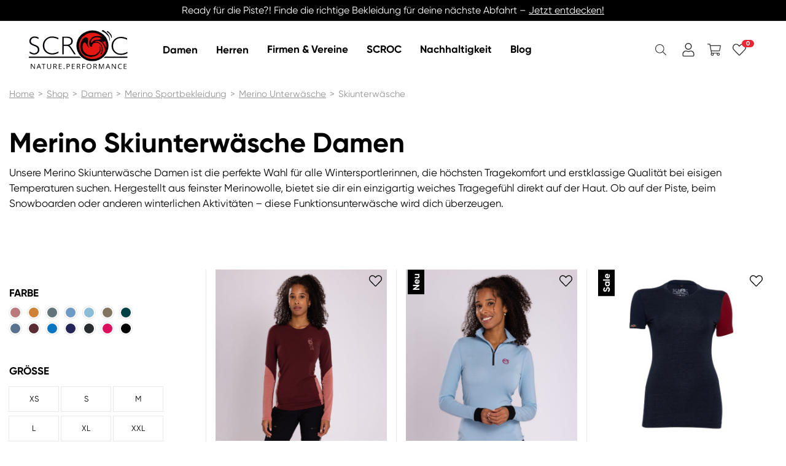

--- FILE ---
content_type: text/html; charset=UTF-8
request_url: https://www.scroc.eu/shop/merino-sportbekleidung-damen/merino-unterwaesche-damen/skiunterwaesche-damen/
body_size: 58003
content:



<!DOCTYPE html>
<html lang="de">
<head>

    <!-- Meta-Tags -->
    <meta charset="UTF-8"/>
    <meta name="viewport" content="width=device-width, initial-scale=1.0">
    <meta name="format-detection" content="telephone=no"> 

        <meta property="og:image" content="https://www.scroc.eu/media/scroc-fb-sharing-1.png">
    
            
    <!-- Favicons -->
    <link rel="manifest" href="https://www.scroc.eu/wp-content/themes/sisu-theme/images/favicons/manifest.json">
    <link rel="apple-touch-icon" sizes="36x36" href="https://www.scroc.eu/wp-content/themes/sisu-theme/images/favicons/android-icon-36x36.png">
    <link rel="apple-touch-icon" sizes="57x57" href="https://www.scroc.eu/wp-content/themes/sisu-theme/images/favicons/apple-icon-57x57.png">
    <link rel="apple-touch-icon" sizes="60x60" href="https://www.scroc.eu/wp-content/themes/sisu-theme/images/favicons/apple-icon-60x60.png">
    <link rel="apple-touch-icon" sizes="72x72" href="https://www.scroc.eu/wp-content/themes/sisu-theme/images/favicons/apple-icon-72x72.png">
    <link rel="apple-touch-icon" sizes="76x76" href="https://www.scroc.eu/wp-content/themes/sisu-theme/images/favicons/apple-icon-76x76.png">
    <link rel="apple-touch-icon" sizes="114x114" href="https://www.scroc.eu/wp-content/themes/sisu-theme/images/favicons/apple-icon-114x114.png">
    <link rel="apple-touch-icon" sizes="120x120" href="https://www.scroc.eu/wp-content/themes/sisu-theme/images/favicons/apple-icon-120x120.png">
    <link rel="apple-touch-icon" sizes="144x144" href="https://www.scroc.eu/wp-content/themes/sisu-theme/images/favicons/apple-icon-144x144.png">
    <link rel="apple-touch-icon" sizes="152x152" href="https://www.scroc.eu/wp-content/themes/sisu-theme/images/favicons/apple-icon-152x152.png">
    <link rel="apple-touch-icon" sizes="180x180" href="https://www.scroc.eu/wp-content/themes/sisu-theme/images/favicons/apple-icon-180x180.png">
    <link rel="icon" type="image/png" sizes="192x192" href="https://www.scroc.eu/wp-content/themes/sisu-theme/images/favicons/android-icon-192x192.png">
    <link rel="icon" type="image/png" sizes="32x32" href="https://www.scroc.eu/wp-content/themes/sisu-theme/images/favicons/favicon-32x32.png">
    <link rel="icon" type="image/png" sizes="96x96" href="https://www.scroc.eu/wp-content/themes/sisu-theme/images/favicons/favicon-96x96.png">
    <link rel="icon" type="image/png" sizes="16x16" href="https://www.scroc.eu/wp-content/themes/sisu-theme/images/favicons/favicon-16x16.png">
    <link rel="shortcut icon" type="image/x-icon" href="https://www.scroc.eu/wp-content/themes/sisu-theme/images/favicons/favicon.ico">

    <meta name="theme-color" content="#e52833">

    
    <meta name="facebook-domain-verification" content="ej8fgr6x350nw0rmnpbizf9t3l5qqo"/>

    <meta name="p:domain_verify" content="951e51df652ddb519d07ec38a760dbe2"/>
    
    <!-- Wordpress-Headers -->
    <meta name='robots' content='index, follow, max-image-preview:large, max-snippet:-1, max-video-preview:-1' />
	<style>img:is([sizes="auto" i], [sizes^="auto," i]) { contain-intrinsic-size: 3000px 1500px }</style>
	
	<!-- This site is optimized with the Yoast SEO plugin v26.6 - https://yoast.com/wordpress/plugins/seo/ -->
	<title>Merino Skiunterwäsche Damen | Online Shop SCROC</title>
	<meta name="description" content="Merino Skiunterwäsche Damen von SCROC ✔ Hergestellt aus feinster Merinowolle ✔ einzigartig weiches Tragegefühl direkt auf der Haut ⮞ Zum Shop!" />
	<link rel="canonical" href="https://www.scroc.eu/shop/damen/merino-sportbekleidung-damen/merino-unterwaesche-damen/skiunterwaesche-damen/" />
	<meta property="og:locale" content="de_DE" />
	<meta property="og:type" content="article" />
	<meta property="og:title" content="Merino Skiunterwäsche Damen | Online Shop SCROC" />
	<meta property="og:description" content="Merino Skiunterwäsche Damen von SCROC ✔ Hergestellt aus feinster Merinowolle ✔ einzigartig weiches Tragegefühl direkt auf der Haut ⮞ Zum Shop!" />
	<meta property="og:url" content="https://www.scroc.eu/shop/damen/merino-sportbekleidung-damen/merino-unterwaesche-damen/skiunterwaesche-damen/" />
	<meta property="og:site_name" content="SCROC" />
	<meta name="twitter:card" content="summary_large_image" />
	<!-- / Yoast SEO plugin. -->


<link rel='dns-prefetch' href='//code.jquery.com' />
<link rel='dns-prefetch' href='//capi-automation.s3.us-east-2.amazonaws.com' />
<link rel='dns-prefetch' href='//www.googletagmanager.com' />
<script consent-skip-blocker="1" data-skip-lazy-load="js-extra" data-cfasync="false">
(function(w,d){w[d]=w[d]||[];w.gtag=function(){w[d].push(arguments)}})(window,"dataLayer");
</script><script consent-skip-blocker="1" data-skip-lazy-load="js-extra" data-cfasync="false">
(function(w,d){w[d]=w[d]||[];w.gtag=function(){w[d].push(arguments)}})(window,"dataLayer");
</script><script consent-skip-blocker="1" data-skip-lazy-load="js-extra" data-cfasync="false">
window.uetq = window.uetq || [];
window.uetq.push('consent', 'default', {
    'ad_storage': 'denied'
});
</script><script consent-skip-blocker="1" data-skip-lazy-load="js-extra" data-cfasync="false">
(function(w,d){w[d]=w[d]||[];w.gtag=function(){w[d].push(arguments)}})(window,"dataLayer");
</script><script consent-skip-blocker="1" data-skip-lazy-load="js-extra" data-cfasync="false">window.gtag && (()=>{gtag('set', 'url_passthrough', false);
gtag('set', 'ads_data_redaction', true);
for (const d of [{"ad_storage":"denied","ad_user_data":"denied","ad_personalization":"denied","analytics_storage":"denied","functionality_storage":"denied","personalization_storage":"denied","security_storage":"denied","jquery":"denied","google-recaptcha":"denied","stripe":"denied","woocommerce":"denied","real-cookie-banner":"denied","facebook-post":"denied","google-maps":"denied","youtube":"denied","instagram-post":"denied","google-tag-manager":"denied","woocommerce-order-attribution":"denied","google-analytics-analytics-4":"denied","facebook-page-plugin":"denied","facebook-for-woocommerce":"denied","mailchimp-for-woocommerce":"denied","activecampaign-site-tracking":"denied","bing-ads-1":"denied","google-ads-conversion-tracking":"denied","facebook-pixel":"denied","hotjar":"denied","wait_for_update":1000}]) {
	gtag('consent', 'default', d);
}})()</script><style>[consent-id]:not(.rcb-content-blocker):not([consent-transaction-complete]):not([consent-visual-use-parent^="children:"]):not([consent-confirm]){opacity:0!important;}
.rcb-content-blocker+.rcb-content-blocker-children-fallback~*{display:none!important;}</style><link rel="preload" href="https://www.scroc.eu/wp-content/66681b76a7d3aeeefbae22d391d9b03c/dist/1475797468.js" as="script" />
<link rel="preload" href="https://www.scroc.eu/wp-content/66681b76a7d3aeeefbae22d391d9b03c/dist/736662103.js" as="script" />
<link rel="preload" href="https://www.scroc.eu/wp-content/plugins/real-cookie-banner-pro_XY/public/lib/animate.css/animate.min.css" as="style" />
<link rel="alternate" type="application/rss+xml" title="SCROC &raquo; Skiunterwäsche Kategorie Feed" href="https://www.scroc.eu/shop/damen/merino-sportbekleidung-damen/merino-unterwaesche-damen/skiunterwaesche-damen/feed/" />
<script data-cfasync="false" type="text/javascript" defer src="https://www.scroc.eu/wp-content/66681b76a7d3aeeefbae22d391d9b03c/dist/1475797468.js" id="real-cookie-banner-pro_XY-vendor-real-cookie-banner-pro_XY-banner-js"></script>
<script type="application/json" data-skip-lazy-load="js-extra" data-skip-moving="true" data-no-defer nitro-exclude data-alt-type="application/ld+json" data-dont-merge data-wpmeteor-nooptimize="true" data-cfasync="false" id="a94f5314785fa2d012ec741b3607ed2b31-js-extra">{"slug":"real-cookie-banner-pro_XY","textDomain":"real-cookie-banner","version":"5.2.9","restUrl":"https:\/\/www.scroc.eu\/wp-json\/real-cookie-banner-pro_XY\/v1\/","restNamespace":"real-cookie-banner-pro_XY\/v1","restPathObfuscateOffset":"421093ac92c32e7d","restRoot":"https:\/\/www.scroc.eu\/wp-json\/","restQuery":{"_v":"5.2.9","_locale":"user"},"restNonce":"a4238fad27","restRecreateNonceEndpoint":"https:\/\/www.scroc.eu\/wp-admin\/admin-ajax.php?action=rest-nonce","publicUrl":"https:\/\/www.scroc.eu\/wp-content\/plugins\/real-cookie-banner-pro_XY\/public\/","chunkFolder":"dist","chunksLanguageFolder":"https:\/\/www.scroc.eu\/wp-content\/languages\/mo-cache\/real-cookie-banner-pro_XY\/","chunks":{"chunk-config-tab-blocker.lite.js":["de_DE-83d48f038e1cf6148175589160cda67e","de_DE-e5c2f3318cd06f18a058318f5795a54b","de_DE-76129424d1eb6744d17357561a128725","de_DE-d3d8ada331df664d13fa407b77bc690b"],"chunk-config-tab-blocker.pro.js":["de_DE-ddf5ae983675e7b6eec2afc2d53654a2","de_DE-487d95eea292aab22c80aa3ae9be41f0","de_DE-ab0e642081d4d0d660276c9cebfe9f5d","de_DE-0f5f6074a855fa677e6086b82145bd50"],"chunk-config-tab-consent.lite.js":["de_DE-3823d7521a3fc2857511061e0d660408"],"chunk-config-tab-consent.pro.js":["de_DE-9cb9ecf8c1e8ce14036b5f3a5e19f098"],"chunk-config-tab-cookies.lite.js":["de_DE-1a51b37d0ef409906245c7ed80d76040","de_DE-e5c2f3318cd06f18a058318f5795a54b","de_DE-76129424d1eb6744d17357561a128725"],"chunk-config-tab-cookies.pro.js":["de_DE-572ee75deed92e7a74abba4b86604687","de_DE-487d95eea292aab22c80aa3ae9be41f0","de_DE-ab0e642081d4d0d660276c9cebfe9f5d"],"chunk-config-tab-dashboard.lite.js":["de_DE-f843c51245ecd2b389746275b3da66b6"],"chunk-config-tab-dashboard.pro.js":["de_DE-ae5ae8f925f0409361cfe395645ac077"],"chunk-config-tab-import.lite.js":["de_DE-66df94240f04843e5a208823e466a850"],"chunk-config-tab-import.pro.js":["de_DE-e5fee6b51986d4ff7a051d6f6a7b076a"],"chunk-config-tab-licensing.lite.js":["de_DE-e01f803e4093b19d6787901b9591b5a6"],"chunk-config-tab-licensing.pro.js":["de_DE-4918ea9704f47c2055904e4104d4ffba"],"chunk-config-tab-scanner.lite.js":["de_DE-b10b39f1099ef599835c729334e38429"],"chunk-config-tab-scanner.pro.js":["de_DE-752a1502ab4f0bebfa2ad50c68ef571f"],"chunk-config-tab-settings.lite.js":["de_DE-37978e0b06b4eb18b16164a2d9c93a2c"],"chunk-config-tab-settings.pro.js":["de_DE-e59d3dcc762e276255c8989fbd1f80e3"],"chunk-config-tab-tcf.lite.js":["de_DE-4f658bdbf0aa370053460bc9e3cd1f69","de_DE-e5c2f3318cd06f18a058318f5795a54b","de_DE-d3d8ada331df664d13fa407b77bc690b"],"chunk-config-tab-tcf.pro.js":["de_DE-e1e83d5b8a28f1f91f63b9de2a8b181a","de_DE-487d95eea292aab22c80aa3ae9be41f0","de_DE-0f5f6074a855fa677e6086b82145bd50"]},"others":{"customizeValuesBanner":"{\"layout\":{\"type\":\"dialog\",\"maxHeightEnabled\":false,\"maxHeight\":740,\"dialogMaxWidth\":530,\"dialogPosition\":\"middleCenter\",\"dialogMargin\":[0,0,0,0],\"bannerPosition\":\"bottom\",\"bannerMaxWidth\":1024,\"dialogBorderRadius\":3,\"borderRadius\":5,\"animationIn\":\"slideInUp\",\"animationInDuration\":500,\"animationInOnlyMobile\":true,\"animationOut\":\"none\",\"animationOutDuration\":500,\"animationOutOnlyMobile\":true,\"overlay\":true,\"overlayBg\":\"#000000\",\"overlayBgAlpha\":38,\"overlayBlur\":2},\"decision\":{\"acceptAll\":\"button\",\"acceptEssentials\":\"button\",\"showCloseIcon\":false,\"acceptIndividual\":\"link\",\"buttonOrder\":\"all,essential,save,individual\",\"showGroups\":false,\"groupsFirstView\":false,\"saveButton\":\"always\"},\"design\":{\"bg\":\"#ffffff\",\"textAlign\":\"center\",\"linkTextDecoration\":\"underline\",\"borderWidth\":0,\"borderColor\":\"#ffffff\",\"fontSize\":13,\"fontColor\":\"#2b2b2b\",\"fontInheritFamily\":true,\"fontFamily\":\"Arial, Helvetica, sans-serif\",\"fontWeight\":\"normal\",\"boxShadowEnabled\":true,\"boxShadowOffsetX\":0,\"boxShadowOffsetY\":5,\"boxShadowBlurRadius\":13,\"boxShadowSpreadRadius\":0,\"boxShadowColor\":\"#000000\",\"boxShadowColorAlpha\":20},\"headerDesign\":{\"inheritBg\":true,\"bg\":\"#f4f4f4\",\"inheritTextAlign\":true,\"textAlign\":\"center\",\"padding\":[17,20,15,20],\"logo\":\"\",\"logoRetina\":\"\",\"logoMaxHeight\":40,\"logoPosition\":\"left\",\"logoMargin\":[5,15,5,15],\"fontSize\":20,\"fontColor\":\"#2b2b2b\",\"fontInheritFamily\":true,\"fontFamily\":\"Arial, Helvetica, sans-serif\",\"fontWeight\":\"normal\",\"borderWidth\":1,\"borderColor\":\"#efefef\"},\"bodyDesign\":{\"padding\":[15,20,5,20],\"descriptionInheritFontSize\":true,\"descriptionFontSize\":13,\"dottedGroupsInheritFontSize\":true,\"dottedGroupsFontSize\":13,\"dottedGroupsBulletColor\":\"#15779b\",\"teachingsInheritTextAlign\":true,\"teachingsTextAlign\":\"center\",\"teachingsSeparatorActive\":true,\"teachingsSeparatorWidth\":50,\"teachingsSeparatorHeight\":1,\"teachingsSeparatorColor\":\"#15779b\",\"teachingsInheritFontSize\":false,\"teachingsFontSize\":12,\"teachingsInheritFontColor\":false,\"teachingsFontColor\":\"#7c7c7c\",\"accordionMargin\":[10,0,5,0],\"accordionPadding\":[5,10,5,10],\"accordionArrowType\":\"outlined\",\"accordionArrowColor\":\"#15779b\",\"accordionBg\":\"#ffffff\",\"accordionActiveBg\":\"#f9f9f9\",\"accordionHoverBg\":\"#efefef\",\"accordionBorderWidth\":1,\"accordionBorderColor\":\"#efefef\",\"accordionTitleFontSize\":12,\"accordionTitleFontColor\":\"#2b2b2b\",\"accordionTitleFontWeight\":\"normal\",\"accordionDescriptionMargin\":[5,0,0,0],\"accordionDescriptionFontSize\":12,\"accordionDescriptionFontColor\":\"#828282\",\"accordionDescriptionFontWeight\":\"normal\",\"acceptAllOneRowLayout\":false,\"acceptAllPadding\":[10,10,10,10],\"acceptAllBg\":\"#e52833\",\"acceptAllTextAlign\":\"center\",\"acceptAllFontSize\":18,\"acceptAllFontColor\":\"#ffffff\",\"acceptAllFontWeight\":\"normal\",\"acceptAllBorderWidth\":0,\"acceptAllBorderColor\":\"#000000\",\"acceptAllHoverBg\":\"#000000\",\"acceptAllHoverFontColor\":\"#ffffff\",\"acceptAllHoverBorderColor\":\"#000000\",\"acceptEssentialsUseAcceptAll\":false,\"acceptEssentialsButtonType\":\"\",\"acceptEssentialsPadding\":[10,10,10,10],\"acceptEssentialsBg\":\"#efefef\",\"acceptEssentialsTextAlign\":\"center\",\"acceptEssentialsFontSize\":18,\"acceptEssentialsFontColor\":\"#0a0a0a\",\"acceptEssentialsFontWeight\":\"normal\",\"acceptEssentialsBorderWidth\":0,\"acceptEssentialsBorderColor\":\"#000000\",\"acceptEssentialsHoverBg\":\"#e8e8e8\",\"acceptEssentialsHoverFontColor\":\"#000000\",\"acceptEssentialsHoverBorderColor\":\"#000000\",\"acceptIndividualPadding\":[5,5,5,5],\"acceptIndividualBg\":\"#ffffff\",\"acceptIndividualTextAlign\":\"center\",\"acceptIndividualFontSize\":15,\"acceptIndividualFontColor\":\"#000000\",\"acceptIndividualFontWeight\":\"normal\",\"acceptIndividualBorderWidth\":0,\"acceptIndividualBorderColor\":\"#000000\",\"acceptIndividualHoverBg\":\"#ffffff\",\"acceptIndividualHoverFontColor\":\"#e52833\",\"acceptIndividualHoverBorderColor\":\"#000000\"},\"footerDesign\":{\"poweredByLink\":true,\"inheritBg\":false,\"bg\":\"#fcfcfc\",\"inheritTextAlign\":true,\"textAlign\":\"center\",\"padding\":[10,20,15,20],\"fontSize\":14,\"fontColor\":\"#7c7c7c\",\"fontInheritFamily\":true,\"fontFamily\":\"Arial, Helvetica, sans-serif\",\"fontWeight\":\"normal\",\"hoverFontColor\":\"#2b2b2b\",\"borderWidth\":1,\"borderColor\":\"#efefef\",\"languageSwitcher\":\"flags\"},\"texts\":{\"headline\":\"Privatsph\\u00e4re-Einstellungen\",\"description\":\"Wir verwenden Cookies und \\u00e4hnliche Technologien auf unserer Website und verarbeiten Ihre personenbezogenen Daten (z.B. IP-Adresse), um z.B. Inhalte und Anzeigen zu personalisieren, Medien von Drittanbietern einzubinden oder Zugriffe auf unsere Website zu analysieren. Die Datenverarbeitung kann auch erst in Folge gesetzter Cookies stattfinden. Wir geben diese Daten an Dritte weiter, die wir in den Privatsph\\u00e4re-Einstellungen benennen.<br \\\/><br \\\/>Die Datenverarbeitung kann mit Ihrer Einwilligung oder auf Basis eines berechtigten Interesses erfolgen, dem Sie in den Privatsph\\u00e4re-Einstellungen widersprechen k\\u00f6nnen. Sie haben das Recht, Ihre Einwilligung nicht zu erteilen und Ihre Einwilligung zu einem sp\\u00e4teren Zeitpunkt zu \\u00e4ndern oder zu widerrufen. Weitere Informationen \\u00fcber die Verwendung Ihrer Daten finden Sie in unserer {{privacyPolicy}}Datenschutzerkl\\u00e4rung{{\\\/privacyPolicy}}.\",\"acceptAll\":\"Alle akzeptieren\",\"acceptEssentials\":\"Weiter ohne Einwilligung\",\"acceptIndividual\":\"Privatsph\\u00e4re-Einstellungen individuell festlegen\",\"poweredBy\":\"0\",\"dataProcessingInUnsafeCountries\":\"Einige Services verarbeiten personenbezogene Daten in unsicheren Drittl\\u00e4ndern. Indem Sie in die Nutzung dieser Services einwilligen, erkl\\u00e4ren Sie sich auch mit der Verarbeitung Ihrer Daten in diesen unsicheren Drittl\\u00e4ndern gem\\u00e4\\u00df {{legalBasis}} einverstanden. Dies birgt das Risiko, dass Ihre Daten von Beh\\u00f6rden zu Kontroll- und \\u00dcberwachungszwecken verarbeitet werden, m\\u00f6glicherweise ohne die M\\u00f6glichkeit eines Rechtsbehelfs.\",\"ageNoticeBanner\":\"Sie sind unter {{minAge}} Jahre alt? Dann k\\u00f6nnen Sie nicht in optionale Services einwilligen. Bitten Sie Ihre Eltern oder Erziehungsberechtigten, mit Ihnen in diese Services einzuwilligen.\",\"ageNoticeBlocker\":\"Sie sind unter {{minAge}} Jahre alt? Leider d\\u00fcrfen Sie in diesen Service nicht selbst einwilligen, um diese Inhalte zu sehen. Bitten Sie Ihre Eltern oder Erziehungsberechtigten, in den Service mit Ihnen einzuwilligen!\",\"listServicesNotice\":\"Indem Sie alle Services akzeptieren, erlauben Sie, dass {{services}} geladen werden. Diese sind nach ihrem Zweck in Gruppen {{serviceGroups}} unterteilt (Zugeh\\u00f6rigkeit durch hochgestellte Zahlen gekennzeichnet).\",\"listServicesLegitimateInterestNotice\":\"Au\\u00dferdem werden {{services}} auf der Grundlage eines berechtigten Interesses geladen.\",\"tcfStacksCustomName\":\"Dienste mit verschiedenen Zwecken au\\u00dferhalb des TCF-Standards\",\"tcfStacksCustomDescription\":\"Dienste, die Einwilligungen nicht \\u00fcber den TCF-Standard, sondern \\u00fcber andere Technologien weitergeben. Diese werden je nach ihrem Zweck in mehrere Gruppen unterteilt. Einige von ihnen werden auf der Grundlage eines berechtigten Interesses genutzt (z. B. Bedrohungsabwehr), andere werden nur mit Ihrer Zustimmung genutzt. Einzelheiten zu den einzelnen Gruppen und Zwecken der Dienste finden Sie in den jeweiligen Datenschutzeinstellungen.\",\"consentForwardingExternalHosts\":\"Ihre Einwilligung gilt auch auf {{websites}}.\",\"blockerHeadline\":\"{{name}} aufgrund von Privatsph\\u00e4re-Einstellungen blockiert\",\"blockerLinkShowMissing\":\"Alle Services anzeigen, in die Sie noch einwilligen m\\u00fcssen\",\"blockerLoadButton\":\"Services akzeptieren und Inhalte laden\",\"blockerAcceptInfo\":\"Durch das Laden der blockierten Inhalte werden Ihre Privatsph\\u00e4ren-Einstellungen angepasst. Inhalte von diesem Service werden in Zukunft nicht mehr blockiert.\",\"stickyHistory\":\"Historie der Privatsph\\u00e4re-Einstellungen\",\"stickyRevoke\":\"Einwilligungen widerrufen\",\"stickyRevokeSuccessMessage\":\"Du hast die Einwilligung f\\u00fcr Services mit dessen Cookies und Verarbeitung personenbezogener Daten erfolgreich widerrufen. Die Seite wird jetzt neu geladen!\",\"stickyChange\":\"Privatsph\\u00e4re-Einstellungen \\u00e4ndern\"},\"individualLayout\":{\"inheritDialogMaxWidth\":false,\"dialogMaxWidth\":970,\"inheritBannerMaxWidth\":true,\"bannerMaxWidth\":1980,\"descriptionTextAlign\":\"left\"},\"group\":{\"checkboxBg\":\"#f0f0f0\",\"checkboxBorderWidth\":1,\"checkboxBorderColor\":\"#d2d2d2\",\"checkboxActiveColor\":\"#ffffff\",\"checkboxActiveBg\":\"#e52833\",\"checkboxActiveBorderColor\":\"#e52833\",\"groupInheritBg\":true,\"groupBg\":\"#f4f4f4\",\"groupPadding\":[15,15,15,15],\"groupSpacing\":10,\"groupBorderRadius\":5,\"groupBorderWidth\":1,\"groupBorderColor\":\"#f4f4f4\",\"headlineFontSize\":16,\"headlineFontWeight\":\"normal\",\"headlineFontColor\":\"#2b2b2b\",\"descriptionFontSize\":14,\"descriptionFontColor\":\"#7c7c7c\",\"linkColor\":\"#7c7c7c\",\"linkHoverColor\":\"#2b2b2b\",\"detailsHideLessRelevant\":true},\"saveButton\":{\"useAcceptAll\":true,\"type\":\"button\",\"padding\":[10,10,10,10],\"bg\":\"#efefef\",\"textAlign\":\"center\",\"fontSize\":18,\"fontColor\":\"#0a0a0a\",\"fontWeight\":\"normal\",\"borderWidth\":0,\"borderColor\":\"#000000\",\"hoverBg\":\"#e8e8e8\",\"hoverFontColor\":\"#000000\",\"hoverBorderColor\":\"#000000\"},\"individualTexts\":{\"headline\":\"Individuelle Privatsph\\u00e4re-Pr\\u00e4ferenzen\",\"description\":\"Wir verwenden Cookies und \\u00e4hnliche Technologien auf unserer Website und verarbeiten Ihre personenbezogenen Daten (z.B. IP-Adresse), um z.B. Inhalte und Anzeigen zu personalisieren, Medien von Drittanbietern einzubinden oder Zugriffe auf unsere Website zu analysieren. Die Datenverarbeitung kann auch erst in Folge gesetzter Cookies stattfinden. Wir geben diese Daten an Dritte weiter, die wir in den Privatsph\\u00e4re-Einstellungen benennen.<br \\\/><br \\\/>Die Datenverarbeitung kann mit Ihrer Einwilligung oder auf Basis eines berechtigten Interesses erfolgen, dem Sie in den Privatsph\\u00e4re-Einstellungen widersprechen k\\u00f6nnen. Sie haben das Recht, Ihre Einwilligung nicht zu erteilen und Ihre Einwilligung zu einem sp\\u00e4teren Zeitpunkt zu \\u00e4ndern oder zu widerrufen. Weitere Informationen \\u00fcber die Verwendung Ihrer Daten finden Sie in unserer {{privacyPolicy}}Datenschutzerkl\\u00e4rung{{\\\/privacyPolicy}}.<br \\\/><br \\\/>Nachstehend finden Sie eine \\u00dcbersicht \\u00fcber alle von dieser Website genutzten Services. Sie k\\u00f6nnen detaillierte Informationen zu jedem Service einsehen und diesen einzeln zustimmen oder von Ihrem Widerspruchsrecht Gebrauch machen.\",\"save\":\"Individuelle Auswahl speichern\",\"showMore\":\"Service-Informationen anzeigen\",\"hideMore\":\"Service-Informationen ausblenden\",\"postamble\":\"\"},\"mobile\":{\"enabled\":true,\"maxHeight\":400,\"hideHeader\":false,\"alignment\":\"bottom\",\"scalePercent\":90,\"scalePercentVertical\":-50},\"sticky\":{\"enabled\":false,\"animationsEnabled\":true,\"alignment\":\"left\",\"bubbleBorderRadius\":50,\"icon\":\"fingerprint\",\"iconCustom\":\"\",\"iconCustomRetina\":\"\",\"iconSize\":30,\"iconColor\":\"#ffffff\",\"bubbleMargin\":[10,20,20,20],\"bubblePadding\":15,\"bubbleBg\":\"#15779b\",\"bubbleBorderWidth\":0,\"bubbleBorderColor\":\"#10556f\",\"boxShadowEnabled\":true,\"boxShadowOffsetX\":0,\"boxShadowOffsetY\":2,\"boxShadowBlurRadius\":5,\"boxShadowSpreadRadius\":1,\"boxShadowColor\":\"#105b77\",\"boxShadowColorAlpha\":40,\"bubbleHoverBg\":\"#ffffff\",\"bubbleHoverBorderColor\":\"#000000\",\"hoverIconColor\":\"#000000\",\"hoverIconCustom\":\"\",\"hoverIconCustomRetina\":\"\",\"menuFontSize\":16,\"menuBorderRadius\":5,\"menuItemSpacing\":10,\"menuItemPadding\":[5,10,5,10]},\"customCss\":{\"css\":\"\",\"antiAdBlocker\":\"y\"}}","isPro":true,"showProHints":false,"proUrl":"https:\/\/devowl.io\/de\/go\/real-cookie-banner?source=rcb-lite","showLiteNotice":false,"frontend":{"groups":"[{\"id\":362,\"name\":\"Essenziell\",\"slug\":\"essenziell\",\"description\":\"Essential Services sind f\\u00fcr die grundlegende Funktionalit\\u00e4t der Website erforderlich. Sie enthalten nur technisch notwendige Services. Diesen Services kann nicht widersprochen werden.\",\"isEssential\":true,\"isDefault\":true,\"items\":[{\"id\":84170,\"name\":\"jQuery\",\"purpose\":\"\",\"providerContact\":{\"phone\":\"\",\"email\":\"\",\"link\":\"\"},\"isProviderCurrentWebsite\":false,\"provider\":\"OpenJS Foundation and jQuery contributors\",\"uniqueName\":\"jquery\",\"isEmbeddingOnlyExternalResources\":true,\"legalBasis\":\"consent\",\"dataProcessingInCountries\":[],\"dataProcessingInCountriesSpecialTreatments\":[],\"technicalDefinitions\":[{\"type\":\"http\",\"name\":\"\",\"host\":\"\",\"duration\":0,\"durationUnit\":\"y\",\"isSessionDuration\":false,\"purpose\":\"\"}],\"codeDynamics\":[],\"providerPrivacyPolicyUrl\":\"https:\\\/\\\/openjsf.org\\\/wp-content\\\/uploads\\\/sites\\\/84\\\/2021\\\/04\\\/OpenJS-Foundation-Privacy-Policy-2019-11-15.pdf\",\"providerLegalNoticeUrl\":\"\",\"tagManagerOptInEventName\":\"\",\"tagManagerOptOutEventName\":\"\",\"googleConsentModeConsentTypes\":[],\"executePriority\":10,\"codeOptIn\":\"\",\"executeCodeOptInWhenNoTagManagerConsentIsGiven\":false,\"codeOptOut\":\"\",\"executeCodeOptOutWhenNoTagManagerConsentIsGiven\":false,\"deleteTechnicalDefinitionsAfterOptOut\":false,\"codeOnPageLoad\":\"\",\"presetId\":\"\"},{\"id\":83775,\"name\":\"Google reCAPTCHA\",\"purpose\":\"Google reCAPTCHA ist eine L\\u00f6sung zur Verhinderung von Spam und zur Erkennung von Bots, z. B. bei der Eingabe von Daten in Online-Formulare. Dies erfordert die Verarbeitung der IP-Adresse und der Metadaten des Nutzers. Cookies oder Cookie-\\u00e4hnliche Technologien k\\u00f6nnen gespeichert und ausgelesen werden. Diese k\\u00f6nnen personenbezogene Daten und technische Daten wie Nutzer-IDs, Einwilligungen und Sicherheitstokens enthalten. Diese Daten k\\u00f6nnen verwendet werden, um besuchte Websites zu erfassen und um die Dienste von Google zu verbessern. Diese Daten k\\u00f6nnen von Google mit den Daten der auf den Websites von Google (z. B. google.com und youtube.com) eingeloggten Nutzer verkn\\u00fcpft werden. Sie k\\u00f6nnen auch zur Profilerstellung verwendet werden, z. B. um dir personalisierte Dienste anzubieten, wie Werbung auf der Grundlage deiner Interessen oder Empfehlungen. Google stellt personenbezogene Daten seinen verbundenen Unternehmen, anderen vertrauensw\\u00fcrdigen Unternehmen oder Personen zur Verf\\u00fcgung, die diese Daten auf der Grundlage der Anweisungen von Google und in \\u00dcbereinstimmung mit den Datenschutzbestimmungen von Google verarbeiten k\\u00f6nnen.\",\"providerContact\":{\"phone\":\"+353 1 543 1000\",\"email\":\"dpo-google@google.com\",\"link\":\"https:\\\/\\\/support.google.com\\\/\"},\"isProviderCurrentWebsite\":false,\"provider\":\"Google Ireland Limited, Gordon House, Barrow Street, Dublin 4, Irland\",\"uniqueName\":\"google-recaptcha\",\"isEmbeddingOnlyExternalResources\":false,\"legalBasis\":\"consent\",\"dataProcessingInCountries\":[\"US\",\"IE\",\"AU\",\"BE\",\"BR\",\"CA\",\"CL\",\"FI\",\"FR\",\"DE\",\"HK\",\"IN\",\"ID\",\"IL\",\"IT\",\"JP\",\"KR\",\"NL\",\"PL\",\"QA\",\"SG\",\"ES\",\"CH\",\"TW\",\"GB\"],\"dataProcessingInCountriesSpecialTreatments\":[\"provider-is-self-certified-trans-atlantic-data-privacy-framework\"],\"technicalDefinitions\":[{\"type\":\"http\",\"name\":\"NID\",\"host\":\".google.com\",\"duration\":6,\"durationUnit\":\"mo\",\"isSessionDuration\":false,\"purpose\":\"\"},{\"type\":\"http\",\"name\":\"_GRECAPTCHA\",\"host\":\"www.google.com\",\"duration\":6,\"durationUnit\":\"mo\",\"isSessionDuration\":false,\"purpose\":\"\"},{\"type\":\"http\",\"name\":\"__Secure-3PSIDCC\",\"host\":\".google.com\",\"duration\":1,\"durationUnit\":\"y\",\"isSessionDuration\":false,\"purpose\":\"\"},{\"type\":\"local\",\"name\":\"rc::a\",\"host\":\"www.google.com\",\"duration\":1,\"durationUnit\":\"s\",\"isSessionDuration\":false,\"purpose\":\"\"},{\"type\":\"local\",\"name\":\"rc::b\",\"host\":\"www.google.com\",\"duration\":1,\"durationUnit\":\"s\",\"isSessionDuration\":false,\"purpose\":\"\"},{\"type\":\"local\",\"name\":\"rc::c\",\"host\":\"www.google.com\",\"duration\":1,\"durationUnit\":\"s\",\"isSessionDuration\":false,\"purpose\":\"\"},{\"type\":\"http\",\"name\":\"SIDCC\",\"host\":\".google.com\",\"duration\":1,\"durationUnit\":\"y\",\"isSessionDuration\":false,\"purpose\":\"\"},{\"type\":\"http\",\"name\":\"__Secure-3PAPISID\",\"host\":\".google.com\",\"duration\":13,\"durationUnit\":\"mo\",\"isSessionDuration\":false,\"purpose\":\"\"},{\"type\":\"http\",\"name\":\"SSID\",\"host\":\".google.com\",\"duration\":13,\"durationUnit\":\"mo\",\"isSessionDuration\":false,\"purpose\":\"\"},{\"type\":\"http\",\"name\":\"SAPISID\",\"host\":\".google.com\",\"duration\":13,\"durationUnit\":\"mo\",\"isSessionDuration\":false,\"purpose\":\"\"},{\"type\":\"http\",\"name\":\"APISID\",\"host\":\".google.com\",\"duration\":13,\"durationUnit\":\"mo\",\"isSessionDuration\":false,\"purpose\":\"\"},{\"type\":\"http\",\"name\":\"HSID\",\"host\":\".google.com\",\"duration\":13,\"durationUnit\":\"mo\",\"isSessionDuration\":false,\"purpose\":\"\"},{\"type\":\"http\",\"name\":\"SID\",\"host\":\".google.com\",\"duration\":13,\"durationUnit\":\"mo\",\"isSessionDuration\":false,\"purpose\":\"\"},{\"type\":\"http\",\"name\":\"__Secure-1PSIDCC\",\"host\":\".google.com\",\"duration\":1,\"durationUnit\":\"y\",\"isSessionDuration\":false,\"purpose\":\"\"},{\"type\":\"http\",\"name\":\"__Secure-1PAPISID\",\"host\":\".google.com\",\"duration\":13,\"durationUnit\":\"mo\",\"isSessionDuration\":false,\"purpose\":\"\"},{\"type\":\"http\",\"name\":\"__Secure-1PSID\",\"host\":\".google.com\",\"duration\":13,\"durationUnit\":\"mo\",\"isSessionDuration\":false,\"purpose\":\"\"},{\"type\":\"http\",\"name\":\"__Secure-ENID\",\"host\":\".google.com\",\"duration\":13,\"durationUnit\":\"mo\",\"isSessionDuration\":false,\"purpose\":\"\"},{\"type\":\"http\",\"name\":\"AEC\",\"host\":\".google.com\",\"duration\":6,\"durationUnit\":\"mo\",\"isSessionDuration\":false,\"purpose\":\"\"},{\"type\":\"session\",\"name\":\"rc::c\",\"host\":\"www.google.com\",\"duration\":1,\"durationUnit\":\"s\",\"isSessionDuration\":false,\"purpose\":\"\"},{\"type\":\"session\",\"name\":\"rc::b\",\"host\":\"www.google.com\",\"duration\":1,\"durationUnit\":\"s\",\"isSessionDuration\":false,\"purpose\":\"\"},{\"type\":\"local\",\"name\":\"sb_wiz.zpc.gws-wiz.\",\"host\":\"www.google.com\",\"duration\":1,\"durationUnit\":\"y\",\"isSessionDuration\":false,\"purpose\":\"\"},{\"type\":\"local\",\"name\":\"sb_wiz.ueh\",\"host\":\"www.google.com\",\"duration\":1,\"durationUnit\":\"y\",\"isSessionDuration\":false,\"purpose\":\"\"},{\"type\":\"http\",\"name\":\"__Secure-3PSID\",\"host\":\".google.com\",\"duration\":13,\"durationUnit\":\"mo\",\"isSessionDuration\":false,\"purpose\":\"\"},{\"type\":\"local\",\"name\":\"_c;;i\",\"host\":\"www.google.com\",\"duration\":1,\"durationUnit\":\"y\",\"isSessionDuration\":false,\"purpose\":\"\"},{\"type\":\"local\",\"name\":\"rc::f\",\"host\":\"www.google.com\",\"duration\":1,\"durationUnit\":\"y\",\"isSessionDuration\":false,\"purpose\":\"\"},{\"type\":\"local\",\"name\":\"_grecaptcha\",\"host\":\"https:\\\/\\\/www.scroc.eu\",\"duration\":1,\"durationUnit\":\"y\",\"isSessionDuration\":false,\"purpose\":\"\"},{\"type\":\"http\",\"name\":\"SEARCH_SAMESITE\",\"host\":\".google.com\",\"duration\":6,\"durationUnit\":\"mo\",\"isSessionDuration\":false,\"purpose\":\"\"},{\"type\":\"http\",\"name\":\"CONSENT\",\"host\":\".google.com\",\"duration\":18,\"durationUnit\":\"y\",\"isSessionDuration\":false,\"purpose\":\"\"},{\"type\":\"http\",\"name\":\"1P_JAR\",\"host\":\".google.com\",\"duration\":1,\"durationUnit\":\"mo\",\"isSessionDuration\":false,\"purpose\":\"\"}],\"codeDynamics\":[],\"providerPrivacyPolicyUrl\":\"https:\\\/\\\/policies.google.com\\\/privacy\",\"providerLegalNoticeUrl\":\"https:\\\/\\\/www.google.de\\\/contact\\\/impressum.html\",\"tagManagerOptInEventName\":\"\",\"tagManagerOptOutEventName\":\"\",\"googleConsentModeConsentTypes\":[],\"executePriority\":10,\"codeOptIn\":\"\",\"executeCodeOptInWhenNoTagManagerConsentIsGiven\":false,\"codeOptOut\":\"\",\"executeCodeOptOutWhenNoTagManagerConsentIsGiven\":false,\"deleteTechnicalDefinitionsAfterOptOut\":true,\"codeOnPageLoad\":\"\",\"presetId\":\"google-recaptcha\"},{\"id\":83769,\"name\":\"Stripe\",\"purpose\":\"Stripe ist ein Online-Zahlungsdienst, mit dem in diesem Online-Shop Zahlungen, z.B. per Kreditkarte, durchgef\\u00fchrt werden k\\u00f6nnen. Die Zahlungsdaten werden direkt von Stripe erhoben oder an Stripe \\u00fcbermittelt, aber niemals vom Betreiber des Online-Shops selbst gespeichert. Die Kundendaten werden zum Zweck der Bestellabwicklung mit Stripe geteilt. Es werden Cookies zur Betrugspr\\u00e4vention und -erkennung eingesetzt.\",\"providerContact\":{\"phone\":\"\",\"email\":\"heretohelp@stripe.com\",\"link\":\"https:\\\/\\\/support.stripe.com\\\/\"},\"isProviderCurrentWebsite\":false,\"provider\":\"Stripe Payments Europe, Limited (SPEL), 1 Grand Canal Street Lower, Grand Canal Dock, Dublin, D02 H210, Irland\",\"uniqueName\":\"stripe\",\"isEmbeddingOnlyExternalResources\":true,\"legalBasis\":\"consent\",\"dataProcessingInCountries\":[\"US\",\"IE\"],\"dataProcessingInCountriesSpecialTreatments\":[\"provider-is-self-certified-trans-atlantic-data-privacy-framework\"],\"technicalDefinitions\":[{\"type\":\"http\",\"name\":\"__stripe_mid\",\"host\":\".scroc.eu\",\"duration\":1,\"durationUnit\":\"y\",\"isSessionDuration\":false,\"purpose\":\"\"},{\"type\":\"http\",\"name\":\"__stripe_sid\",\"host\":\".scroc.eu\",\"duration\":30,\"durationUnit\":\"m\",\"isSessionDuration\":false,\"purpose\":\"\"}],\"codeDynamics\":[],\"providerPrivacyPolicyUrl\":\"https:\\\/\\\/stripe.com\\\/en-de\\\/privacy\",\"providerLegalNoticeUrl\":\"https:\\\/\\\/stripe.com\\\/de\\\/legal\\\/imprint\",\"tagManagerOptInEventName\":\"\",\"tagManagerOptOutEventName\":\"\",\"googleConsentModeConsentTypes\":[],\"executePriority\":10,\"codeOptIn\":\"\",\"executeCodeOptInWhenNoTagManagerConsentIsGiven\":false,\"codeOptOut\":\"\",\"executeCodeOptOutWhenNoTagManagerConsentIsGiven\":false,\"deleteTechnicalDefinitionsAfterOptOut\":false,\"codeOnPageLoad\":\"\",\"presetId\":\"woocommerce-gateway-stripe\"},{\"id\":83768,\"name\":\"WooCommerce\",\"purpose\":\"WooCommerce erm\\u00f6glicht das Einbetten von einem E-Commerce-Shopsystem, mit dem du Produkte auf einer Website kaufen kannst. Dies erfordert die Verarbeitung der IP-Adresse und der Metadaten des Nutzers. Cookies oder Cookie-\\u00e4hnliche Technologien k\\u00f6nnen gespeichert und ausgelesen werden. Diese k\\u00f6nnen personenbezogene Daten und technische Daten wie Account-Informationen, Bewertungsdaten, Benutzer-ID, den Warenkorb des Benutzers in der Datenbank der Website, die zuletzt angesehenen Produkte und verborgene Hinweise enthalten. Diese Daten k\\u00f6nnen verwendet werden, um den Download-Prozess f\\u00fcr herunterladbare Produkte zu verfolgen. WooCommerce kann das Einkaufserlebnis personalisieren, indem es z.B. bereits angesehene Produkte erneut anzeigt. Das berechtigte Interesse an der Nutzung dieses Dienstes ist das Angebot von Waren und Produkten in einer digitalen Umgebung.\",\"providerContact\":{\"phone\":\"\",\"email\":\"\",\"link\":\"\"},\"isProviderCurrentWebsite\":true,\"provider\":\"SCROC\",\"uniqueName\":\"woocommerce\",\"isEmbeddingOnlyExternalResources\":false,\"legalBasis\":\"legitimate-interest\",\"dataProcessingInCountries\":[],\"dataProcessingInCountriesSpecialTreatments\":[],\"technicalDefinitions\":[{\"type\":\"http\",\"name\":\"wordpress_logged_in_*\",\"host\":\"scroc.eu\",\"duration\":1,\"durationUnit\":\"y\",\"isSessionDuration\":true,\"purpose\":\"\"},{\"type\":\"http\",\"name\":\"wordpress_sec_*\",\"host\":\"scroc.eu\",\"duration\":1,\"durationUnit\":\"y\",\"isSessionDuration\":true,\"purpose\":\"\"},{\"type\":\"http\",\"name\":\"comment_author_email_*\",\"host\":\"scroc.eu\",\"duration\":1,\"durationUnit\":\"y\",\"isSessionDuration\":false,\"purpose\":\"\"},{\"type\":\"http\",\"name\":\"comment_author_*\",\"host\":\"scroc.eu\",\"duration\":1,\"durationUnit\":\"y\",\"isSessionDuration\":false,\"purpose\":\"\"},{\"type\":\"http\",\"name\":\"store_notice*\",\"host\":\"scroc.eu\",\"duration\":1,\"durationUnit\":\"y\",\"isSessionDuration\":true,\"purpose\":\"\"},{\"type\":\"session\",\"name\":\"wc_fragments_*\",\"host\":\"https:\\\/\\\/www.scroc.eu\",\"duration\":1,\"durationUnit\":\"y\",\"isSessionDuration\":false,\"purpose\":\"\"},{\"type\":\"session\",\"name\":\"wc_cart_hash_*\",\"host\":\"https:\\\/\\\/www.scroc.eu\",\"duration\":1,\"durationUnit\":\"y\",\"isSessionDuration\":false,\"purpose\":\"\"},{\"type\":\"local\",\"name\":\"wc_cart_hash_*\",\"host\":\"scroc.eu\",\"duration\":0,\"durationUnit\":\"y\",\"isSessionDuration\":false,\"purpose\":\"Sitzungs-ID mit Hash vom Warenkorb, der verwendet wird, um den Inhalt des Warenkorbs zu verfolgen und \\u00c4nderungen im Warenkorb korrekt zu synchronisieren\"},{\"type\":\"http\",\"name\":\"woocommerce_cart_hash\",\"host\":\"scroc.eu\",\"duration\":0,\"durationUnit\":\"y\",\"isSessionDuration\":true,\"purpose\":\"Hash, der den Inhalt des Warenkorbs und den Gesamtbetrag repr\\u00e4sentiert\"},{\"type\":\"http\",\"name\":\"wp_woocommerce_session_*\",\"host\":\"scroc.eu\",\"duration\":2,\"durationUnit\":\"d\",\"isSessionDuration\":false,\"purpose\":\"Sitzungs-ID, und Verfolgung von Warenkorb und anderen Aktivit\\u00e4ten des Nutzers w\\u00e4hrend des Besuchs auf der Website\"},{\"type\":\"http\",\"name\":\"woocommerce_items_in_cart\",\"host\":\"scroc.eu\",\"duration\":0,\"durationUnit\":\"y\",\"isSessionDuration\":true,\"purpose\":\"Markiert, ob etwas im Warenkorb liegt oder nicht\"},{\"type\":\"http\",\"name\":\"wc_cart_hash\",\"host\":\"scroc.eu\",\"duration\":1,\"durationUnit\":\"y\",\"isSessionDuration\":true,\"purpose\":\"Hash vom Warenkorb, der verwendet wird, um den Inhalt des Warenkorbs zu verfolgen und \\u00c4nderungen im Warenkorb korrekt zu synchronisieren\"},{\"type\":\"http\",\"name\":\"woocommerce_recently_viewed\",\"host\":\"scroc.eu\",\"duration\":1,\"durationUnit\":\"y\",\"isSessionDuration\":true,\"purpose\":\"Zuletzt angesehene Produkte, um dem Nutzer eine Liste der k\\u00fcrzlich angesehenen Artikel anzuzeigen\"},{\"type\":\"session\",\"name\":\"wc_cart_created\",\"host\":\"https:\\\/\\\/www.scroc.eu\",\"duration\":1,\"durationUnit\":\"y\",\"isSessionDuration\":false,\"purpose\":\"Zeitpunkt der Warenkorberstellung, um zu verfolgen, wann der Warenkorb angelegt wurde\"},{\"type\":\"local\",\"name\":\"wc_cart_hash_*\",\"host\":\"www.scroc.eu\",\"duration\":0,\"durationUnit\":\"y\",\"isSessionDuration\":false,\"purpose\":\"\"},{\"type\":\"http\",\"name\":\"woocommerce_cart_hash\",\"host\":\"www.scroc.eu\",\"duration\":0,\"durationUnit\":\"y\",\"isSessionDuration\":true,\"purpose\":\"\"},{\"type\":\"http\",\"name\":\"wp_woocommerce_session_*\",\"host\":\"www.scroc.eu\",\"duration\":2,\"durationUnit\":\"d\",\"isSessionDuration\":false,\"purpose\":\"\"},{\"type\":\"http\",\"name\":\"woocommerce_items_in_cart\",\"host\":\"www.scroc.eu\",\"duration\":0,\"durationUnit\":\"y\",\"isSessionDuration\":true,\"purpose\":\"\"},{\"type\":\"http\",\"name\":\"woocommerce_recently_viewed\",\"host\":\"www.scroc.eu\",\"duration\":0,\"durationUnit\":\"y\",\"isSessionDuration\":true,\"purpose\":\"\"},{\"type\":\"http\",\"name\":\"store_notice*\",\"host\":\"www.scroc.eu\",\"duration\":0,\"durationUnit\":\"y\",\"isSessionDuration\":true,\"purpose\":\"\"}],\"codeDynamics\":[],\"providerPrivacyPolicyUrl\":\"\",\"providerLegalNoticeUrl\":\"\",\"tagManagerOptInEventName\":\"\",\"tagManagerOptOutEventName\":\"\",\"googleConsentModeConsentTypes\":[],\"executePriority\":10,\"codeOptIn\":\"\",\"executeCodeOptInWhenNoTagManagerConsentIsGiven\":false,\"codeOptOut\":\"\",\"executeCodeOptOutWhenNoTagManagerConsentIsGiven\":false,\"deleteTechnicalDefinitionsAfterOptOut\":false,\"codeOnPageLoad\":\"\",\"presetId\":\"woocommerce\"},{\"id\":83564,\"name\":\"Real Cookie Banner\",\"purpose\":\"Real Cookie Banner bittet Website-Besucher um die Einwilligung zum Setzen von Cookies und zur Verarbeitung personenbezogener Daten. Dazu wird jedem Website-Besucher eine UUID (pseudonyme Identifikation des Nutzers) zugewiesen, die bis zum Ablauf des Cookies zur Speicherung der Einwilligung g\\u00fcltig ist. Cookies werden dazu verwendet, um zu testen, ob Cookies gesetzt werden k\\u00f6nnen, um Referenz auf die dokumentierte Einwilligung zu speichern, um zu speichern, in welche Services aus welchen Service-Gruppen der Besucher eingewilligt hat, und, falls Einwilligung nach dem Transparency & Consent Framework (TCF) eingeholt werden, um die Einwilligungen in TCF Partner, Zwecke, besondere Zwecke, Funktionen und besondere Funktionen zu speichern. Im Rahmen der Darlegungspflicht nach DSGVO wird die erhobene Einwilligung vollumf\\u00e4nglich dokumentiert. Dazu z\\u00e4hlt neben den Services und Service-Gruppen, in welche der Besucher eingewilligt hat, und falls Einwilligung nach dem TCF Standard eingeholt werden, in welche TCF Partner, Zwecke und Funktionen der Besucher eingewilligt hat, alle Einstellungen des Cookie Banners zum Zeitpunkt der Einwilligung als auch die technischen Umst\\u00e4nde (z.B. Gr\\u00f6\\u00dfe des Sichtbereichs bei der Einwilligung) und die Nutzerinteraktionen (z.B. Klick auf Buttons), die zur Einwilligung gef\\u00fchrt haben. Die Einwilligung wird pro Sprache einmal erhoben.\",\"providerContact\":{\"phone\":\"\",\"email\":\"\",\"link\":\"\"},\"isProviderCurrentWebsite\":true,\"provider\":\"SCROC\",\"uniqueName\":\"real-cookie-banner\",\"isEmbeddingOnlyExternalResources\":false,\"legalBasis\":\"legal-requirement\",\"dataProcessingInCountries\":[],\"dataProcessingInCountriesSpecialTreatments\":[],\"technicalDefinitions\":[{\"type\":\"http\",\"name\":\"real_cookie_banner*\",\"host\":\".scroc.eu\",\"duration\":365,\"durationUnit\":\"d\",\"isSessionDuration\":false,\"purpose\":\"Eindeutiger Identifikator f\\u00fcr die Einwilligung, aber nicht f\\u00fcr den Website-Besucher. Revisionshash f\\u00fcr die Einstellungen des Cookie-Banners (Texte, Farben, Funktionen, Servicegruppen, Dienste, Content Blocker usw.). IDs f\\u00fcr eingewilligte Services und Service-Gruppen.\"},{\"type\":\"http\",\"name\":\"real_cookie_banner*-tcf\",\"host\":\".scroc.eu\",\"duration\":365,\"durationUnit\":\"d\",\"isSessionDuration\":false,\"purpose\":\"Im Rahmen von TCF gesammelte Einwilligungen, die im TC-String-Format gespeichert werden, einschlie\\u00dflich TCF-Vendoren, -Zwecke, -Sonderzwecke, -Funktionen und -Sonderfunktionen.\"},{\"type\":\"http\",\"name\":\"real_cookie_banner*-gcm\",\"host\":\".scroc.eu\",\"duration\":365,\"durationUnit\":\"d\",\"isSessionDuration\":false,\"purpose\":\"Die im Google Consent Mode gesammelten Einwilligungen in die verschiedenen Einwilligungstypen (Zwecke) werden f\\u00fcr alle mit dem Google Consent Mode kompatiblen Services gespeichert.\"},{\"type\":\"http\",\"name\":\"real_cookie_banner-test\",\"host\":\".scroc.eu\",\"duration\":365,\"durationUnit\":\"d\",\"isSessionDuration\":false,\"purpose\":\"Cookie, der gesetzt wurde, um die Funktionalit\\u00e4t von HTTP-Cookies zu testen. Wird sofort nach dem Test gel\\u00f6scht.\"},{\"type\":\"local\",\"name\":\"real_cookie_banner*\",\"host\":\"https:\\\/\\\/www.scroc.eu\",\"duration\":1,\"durationUnit\":\"d\",\"isSessionDuration\":false,\"purpose\":\"Eindeutiger Identifikator f\\u00fcr die Einwilligung, aber nicht f\\u00fcr den Website-Besucher. Revisionshash f\\u00fcr die Einstellungen des Cookie-Banners (Texte, Farben, Funktionen, Service-Gruppen, Services, Content Blocker usw.). IDs f\\u00fcr eingewilligte Services und Service-Gruppen. Wird nur solange gespeichert, bis die Einwilligung auf dem Website-Server dokumentiert ist.\"},{\"type\":\"local\",\"name\":\"real_cookie_banner*-tcf\",\"host\":\"https:\\\/\\\/www.scroc.eu\",\"duration\":1,\"durationUnit\":\"d\",\"isSessionDuration\":false,\"purpose\":\"Im Rahmen von TCF gesammelte Einwilligungen werden im TC-String-Format gespeichert, einschlie\\u00dflich TCF Vendoren, Zwecke, besondere Zwecke, Funktionen und besondere Funktionen. Wird nur solange gespeichert, bis die Einwilligung auf dem Website-Server dokumentiert ist.\"},{\"type\":\"local\",\"name\":\"real_cookie_banner*-gcm\",\"host\":\"https:\\\/\\\/www.scroc.eu\",\"duration\":1,\"durationUnit\":\"d\",\"isSessionDuration\":false,\"purpose\":\"Im Rahmen des Google Consent Mode erfasste Einwilligungen werden f\\u00fcr alle mit dem Google Consent Mode kompatiblen Services in Einwilligungstypen (Zwecke) gespeichert. Wird nur solange gespeichert, bis die Einwilligung auf dem Website-Server dokumentiert ist.\"},{\"type\":\"local\",\"name\":\"real_cookie_banner-consent-queue*\",\"host\":\"https:\\\/\\\/www.scroc.eu\",\"duration\":1,\"durationUnit\":\"d\",\"isSessionDuration\":false,\"purpose\":\"Lokale Zwischenspeicherung (Caching) der Auswahl im Cookie-Banner, bis der Server die Einwilligung dokumentiert; Dokumentation periodisch oder bei Seitenwechseln versucht, wenn der Server nicht verf\\u00fcgbar oder \\u00fcberlastet ist.\"}],\"codeDynamics\":[],\"providerPrivacyPolicyUrl\":\"https:\\\/\\\/www.scroc.eu\\\/datenschutz\\\/\",\"providerLegalNoticeUrl\":\"\",\"tagManagerOptInEventName\":\"\",\"tagManagerOptOutEventName\":\"\",\"googleConsentModeConsentTypes\":[],\"executePriority\":10,\"codeOptIn\":\"\",\"executeCodeOptInWhenNoTagManagerConsentIsGiven\":false,\"codeOptOut\":\"\",\"executeCodeOptOutWhenNoTagManagerConsentIsGiven\":false,\"deleteTechnicalDefinitionsAfterOptOut\":false,\"codeOnPageLoad\":\"\",\"presetId\":\"real-cookie-banner\"}]},{\"id\":363,\"name\":\"Funktional\",\"slug\":\"funktional\",\"description\":\"Funktionale Services sind notwendig, um \\u00fcber die wesentliche Funktionalit\\u00e4t hinausgehende Features wie sch\\u00f6nere Schriftarten, Videowiedergabe oder interaktive Web 2.0-Features bereitzustellen. Inhalte von z.B. Videoplattformen und Social Media Plattformen sind standardm\\u00e4\\u00dfig gesperrt und k\\u00f6nnen erlaubt werden. Wenn dem Service zugestimmt wird, werden diese Inhalte automatisch ohne weitere manuelle Einwilligung geladen.\",\"isEssential\":false,\"isDefault\":true,\"items\":[{\"id\":132183,\"name\":\"Facebook (Posts und Videos)\",\"purpose\":\"Facebook erm\\u00f6glicht das Einbetten von Inhalten auf Websites, die auf facebook.com ver\\u00f6ffentlicht werden, um die Website mit Videos zu verbessern. Dies erfordert die Verarbeitung der IP-Adresse und der Metadaten des Nutzers. Cookies oder Cookie-\\u00e4hnliche Technologien k\\u00f6nnen gespeichert und ausgelesen werden. Diese k\\u00f6nnen personenbezogene Daten und technische Daten wie Nutzer-IDs, Einstellungen des Videoplayers, Interaktionen mit dem Service und Push-Benachrichtigungen enthalten. Diese Daten k\\u00f6nnen verwendet werden, um besuchte Websites zu erfassen, detaillierte Statistiken \\u00fcber das Nutzerverhalten zu erstellen und um die Dienste von Meta zu verbessern. Sie k\\u00f6nnen auch zur Profilerstellung verwendet werden, z. B. um dir personalisierte Dienste anzubieten, wie Werbung auf der Grundlage deiner Interessen oder Empfehlungen. Diese Daten k\\u00f6nnen von Meta mit den Daten von Nutzern verkn\\u00fcpft werden, die auf den Websites von Meta (z. B. facebook.com und instagram.com) angemeldet sind. F\\u00fcr einige dieser Zwecke verwendet Meta Informationen \\u00fcber ihre Produkte und die genutzten Ger\\u00e4te. Die Informationen, die sie f\\u00fcr diese Zwecke verwenden, werden automatisch von ihren Systemen verarbeitet. In einigen F\\u00e4llen wird jedoch auch eine manuelle \\u00dcberpr\\u00fcfung vorgenommen, um auf die Nutzer-Daten zuzugreifen und sie zu \\u00fcberpr\\u00fcfen. Meta gibt die gesammelten Informationen weltweit weiter, sowohl intern in ihren B\\u00fcros und Rechenzentren als auch extern an ihre Partner, Messdienstleister, Serviceanbieter und andere Dritte.\",\"providerContact\":{\"phone\":\"\",\"email\":\"support@fb.com\",\"link\":\"\"},\"isProviderCurrentWebsite\":false,\"provider\":\"Meta Platforms Ireland Limited, 4 Grand Canal Square Grand Canal Harbour, Dublin 2, Irland\",\"uniqueName\":\"facebook-post\",\"isEmbeddingOnlyExternalResources\":false,\"legalBasis\":\"consent\",\"dataProcessingInCountries\":[\"US\",\"IE\",\"SG\",\"DK\",\"SE\"],\"dataProcessingInCountriesSpecialTreatments\":[\"provider-is-self-certified-trans-atlantic-data-privacy-framework\"],\"technicalDefinitions\":[{\"type\":\"http\",\"name\":\"c_user\",\"host\":\".facebook.com\",\"duration\":1,\"durationUnit\":\"y\",\"isSessionDuration\":false,\"purpose\":\"Authentifiziert dich als ein Faceook-Benutzer und h\\u00e4lt dich eingeloggt, w\\u00e4hrend du zwischen verschiedenen Seiten navigierst\"},{\"type\":\"http\",\"name\":\"fr\",\"host\":\".facebook.com\",\"duration\":3,\"durationUnit\":\"mo\",\"isSessionDuration\":false,\"purpose\":\"\"},{\"type\":\"http\",\"name\":\"wd\",\"host\":\".facebook.com\",\"duration\":7,\"durationUnit\":\"d\",\"isSessionDuration\":false,\"purpose\":\"Dimensionen des Browserfensters, um ein optimales Erlebnis auf dem Bildschirm des Ger\\u00e4ts zu erm\\u00f6glichen\"},{\"type\":\"http\",\"name\":\"presence\",\"host\":\".facebook.com\",\"duration\":0,\"durationUnit\":\"y\",\"isSessionDuration\":true,\"purpose\":\"\"},{\"type\":\"session\",\"name\":\"TabId\",\"host\":\"www.facebook.com\",\"duration\":0,\"durationUnit\":\"y\",\"isSessionDuration\":false,\"purpose\":\"Eindeutige Sitzungs-ID f\\u00fcr einen aktiven Browser-Tab\"},{\"type\":\"local\",\"name\":\"Session\",\"host\":\"www.facebook.com\",\"duration\":0,\"durationUnit\":\"y\",\"isSessionDuration\":false,\"purpose\":\"\"},{\"type\":\"local\",\"name\":\"hb_timestamp\",\"host\":\"www.facebook.com\",\"duration\":0,\"durationUnit\":\"y\",\"isSessionDuration\":false,\"purpose\":\"\"},{\"type\":\"local\",\"name\":\"CacheStorageVersion\",\"host\":\"www.facebook.com\",\"duration\":0,\"durationUnit\":\"y\",\"isSessionDuration\":false,\"purpose\":\"Versionsnummer des Cache-Speichers zur Sicherstellung der Kompatibilit\\u00e4t\"},{\"type\":\"local\",\"name\":\"signal_flush_timestamp\",\"host\":\"www.facebook.com\",\"duration\":0,\"durationUnit\":\"y\",\"isSessionDuration\":false,\"purpose\":\"\"},{\"type\":\"local\",\"name\":\"channel_sub:*\",\"host\":\"www.facebook.com\",\"duration\":0,\"durationUnit\":\"y\",\"isSessionDuration\":false,\"purpose\":\"\"},{\"type\":\"session\",\"name\":\"act\",\"host\":\"www.facebook.com\",\"duration\":0,\"durationUnit\":\"y\",\"isSessionDuration\":false,\"purpose\":\"\"},{\"type\":\"local\",\"name\":\"_cs_marauder_last_session_id\",\"host\":\"www.facebook.com\",\"duration\":0,\"durationUnit\":\"y\",\"isSessionDuration\":false,\"purpose\":\"\"},{\"type\":\"local\",\"name\":\"_cs_marauder_last_event_time\",\"host\":\"www.facebook.com\",\"duration\":0,\"durationUnit\":\"y\",\"isSessionDuration\":false,\"purpose\":\"\"},{\"type\":\"local\",\"name\":\"JewelBase:count-updated\",\"host\":\"www.facebook.com\",\"duration\":0,\"durationUnit\":\"y\",\"isSessionDuration\":false,\"purpose\":\"\"},{\"type\":\"local\",\"name\":\"ps:\",\"host\":\"www.facebook.com\",\"duration\":0,\"durationUnit\":\"y\",\"isSessionDuration\":false,\"purpose\":\"\"},{\"type\":\"local\",\"name\":\"_oz_bandwidthAndTTFBSamples\",\"host\":\"www.facebook.com\",\"duration\":0,\"durationUnit\":\"y\",\"isSessionDuration\":false,\"purpose\":\"\"},{\"type\":\"local\",\"name\":\"_oz_bandwidthEstimate\",\"host\":\"www.facebook.com\",\"duration\":0,\"durationUnit\":\"y\",\"isSessionDuration\":false,\"purpose\":\"\"},{\"type\":\"local\",\"name\":\"banzai:last_storage_flush\",\"host\":\"www.facebook.com\",\"duration\":0,\"durationUnit\":\"y\",\"isSessionDuration\":false,\"purpose\":\"\"},{\"type\":\"http\",\"name\":\"xs\",\"host\":\".facebook.com\",\"duration\":1,\"durationUnit\":\"y\",\"isSessionDuration\":false,\"purpose\":\"Authentifiziert dich als ein Faceook-Benutzer und h\\u00e4lt dich eingeloggt, w\\u00e4hrend du zwischen verschiedenen Seiten navigierst\"},{\"type\":\"http\",\"name\":\"sb\",\"host\":\".facebook.com\",\"duration\":2,\"durationUnit\":\"y\",\"isSessionDuration\":false,\"purpose\":\"Identifiziert deinen Browser\"},{\"type\":\"http\",\"name\":\"datr\",\"host\":\".facebook.com\",\"duration\":13,\"durationUnit\":\"mo\",\"isSessionDuration\":false,\"purpose\":\"Identifiziert deinen Browser und hilft bei der Identifizierung von Browsern, die von b\\u00f6swilligen Akteuren verwendet werden, und bei der Verhinderung von Cybersicherheitsangriffe\"},{\"type\":\"http\",\"name\":\"dpr\",\"host\":\".facebook.com\",\"duration\":7,\"durationUnit\":\"d\",\"isSessionDuration\":false,\"purpose\":\"\"},{\"type\":\"local\",\"name\":\"armadillo_msgr_data_loss_stats\",\"host\":\"www.facebook.com\",\"duration\":1,\"durationUnit\":\"y\",\"isSessionDuration\":false,\"purpose\":\"\"},{\"type\":\"local\",\"name\":\"mw_worker_ready\",\"host\":\"www.facebook.com\",\"duration\":1,\"durationUnit\":\"y\",\"isSessionDuration\":false,\"purpose\":\"\"},{\"type\":\"local\",\"name\":\"armadillo_msgr_mutex\",\"host\":\"www.facebook.com\",\"duration\":1,\"durationUnit\":\"y\",\"isSessionDuration\":false,\"purpose\":\"\"},{\"type\":\"local\",\"name\":\"armadillo_msgr_local_takeover\",\"host\":\"www.facebook.com\",\"duration\":1,\"durationUnit\":\"y\",\"isSessionDuration\":false,\"purpose\":\"\"},{\"type\":\"local\",\"name\":\"falco_queue_immediately*\",\"host\":\"www.facebook.com\",\"duration\":1,\"durationUnit\":\"y\",\"isSessionDuration\":false,\"purpose\":\"\"},{\"type\":\"local\",\"name\":\"falco_queue_critical*\",\"host\":\"www.facebook.com\",\"duration\":1,\"durationUnit\":\"y\",\"isSessionDuration\":false,\"purpose\":\"\"},{\"type\":\"local\",\"name\":\"falco_queue_log*\",\"host\":\"www.facebook.com\",\"duration\":1,\"durationUnit\":\"y\",\"isSessionDuration\":false,\"purpose\":\"\"},{\"type\":\"local\",\"name\":\"_video_bandwidthEstimate\",\"host\":\"www.facebook.com\",\"duration\":1,\"durationUnit\":\"y\",\"isSessionDuration\":false,\"purpose\":\"\"}],\"codeDynamics\":[],\"providerPrivacyPolicyUrl\":\"https:\\\/\\\/www.facebook.com\\\/privacy\\\/policy\\\/\",\"providerLegalNoticeUrl\":\"\",\"tagManagerOptInEventName\":\"\",\"tagManagerOptOutEventName\":\"\",\"googleConsentModeConsentTypes\":[\"ad_storage\",\"ad_user_data\",\"ad_personalization\"],\"executePriority\":10,\"codeOptIn\":\"base64-encoded:[base64]\",\"executeCodeOptInWhenNoTagManagerConsentIsGiven\":false,\"codeOptOut\":\"\",\"executeCodeOptOutWhenNoTagManagerConsentIsGiven\":false,\"deleteTechnicalDefinitionsAfterOptOut\":false,\"codeOnPageLoad\":\"\",\"presetId\":\"facebook-post\"},{\"id\":83772,\"name\":\"Google Maps\",\"purpose\":\"Google Maps erm\\u00f6glicht das Einbetten von Karten direkt in Websites, um die Website zu verbessern. Dies erfordert die Verarbeitung der IP-Adresse und der Metadaten des Nutzers. Cookies oder Cookie-\\u00e4hnliche Technologien k\\u00f6nnen gespeichert und ausgelesen werden. Diese k\\u00f6nnen personenbezogene Daten und technische Daten wie Nutzer-IDs, Einwilligungen, Einstellungen der Karten-Software und Sicherheitstokens enthalten. Diese Daten k\\u00f6nnen verwendet werden, um besuchte Websites zu erfassen, detaillierte Statistiken \\u00fcber das Nutzerverhalten zu erstellen und um die Dienste von Google zu verbessern. Diese Daten k\\u00f6nnen von Google mit den Daten der auf den Websites von Google (z. B. google.com und youtube.com) eingeloggten Nutzer verkn\\u00fcpft werden. Google stellt personenbezogene Daten seinen verbundenen Unternehmen, anderen vertrauensw\\u00fcrdigen Unternehmen oder Personen zur Verf\\u00fcgung, die diese Daten auf der Grundlage der Anweisungen von Google und in \\u00dcbereinstimmung mit den Datenschutzbestimmungen von Google verarbeiten k\\u00f6nnen.\",\"providerContact\":{\"phone\":\"+353 1 543 1000\",\"email\":\"dpo-google@google.com\",\"link\":\"https:\\\/\\\/support.google.com\\\/\"},\"isProviderCurrentWebsite\":false,\"provider\":\"Google Ireland Limited, Gordon House, Barrow Street, Dublin 4, Irland\",\"uniqueName\":\"google-maps\",\"isEmbeddingOnlyExternalResources\":false,\"legalBasis\":\"consent\",\"dataProcessingInCountries\":[\"US\",\"IE\",\"AU\",\"BE\",\"BR\",\"CA\",\"CL\",\"FI\",\"FR\",\"DE\",\"HK\",\"IN\",\"ID\",\"IL\",\"IT\",\"JP\",\"KR\",\"NL\",\"PL\",\"QA\",\"SG\",\"ES\",\"CH\",\"TW\",\"GB\"],\"dataProcessingInCountriesSpecialTreatments\":[\"provider-is-self-certified-trans-atlantic-data-privacy-framework\"],\"technicalDefinitions\":[{\"type\":\"http\",\"name\":\"NID\",\"host\":\".google.com\",\"duration\":6,\"durationUnit\":\"mo\",\"isSessionDuration\":false,\"purpose\":\"Eindeutige ID, um bevorzugte Einstellungen wie z. B. Sprache, Menge der Ergebnisse auf Suchergebnisseite oder Aktivierung des SafeSearch-Filters von Google\"},{\"type\":\"http\",\"name\":\"__Secure-3PSIDCC\",\"host\":\".google.com\",\"duration\":1,\"durationUnit\":\"y\",\"isSessionDuration\":false,\"purpose\":\"\"},{\"type\":\"http\",\"name\":\"__Secure-1PSIDCC\",\"host\":\".google.com\",\"duration\":1,\"durationUnit\":\"y\",\"isSessionDuration\":false,\"purpose\":\"\"},{\"type\":\"http\",\"name\":\"SIDCC\",\"host\":\".google.com\",\"duration\":1,\"durationUnit\":\"y\",\"isSessionDuration\":false,\"purpose\":\"\"},{\"type\":\"http\",\"name\":\"__Secure-3PAPISID\",\"host\":\".google.com\",\"duration\":13,\"durationUnit\":\"mo\",\"isSessionDuration\":false,\"purpose\":\"\"},{\"type\":\"http\",\"name\":\"SSID\",\"host\":\".google.com\",\"duration\":13,\"durationUnit\":\"mo\",\"isSessionDuration\":false,\"purpose\":\"\"},{\"type\":\"http\",\"name\":\"__Secure-1PAPISID\",\"host\":\".google.com\",\"duration\":13,\"durationUnit\":\"mo\",\"isSessionDuration\":false,\"purpose\":\"\"},{\"type\":\"http\",\"name\":\"HSID\",\"host\":\".google.com\",\"duration\":13,\"durationUnit\":\"mo\",\"isSessionDuration\":false,\"purpose\":\"\"},{\"type\":\"http\",\"name\":\"__Secure-3PSID\",\"host\":\".google.com\",\"duration\":13,\"durationUnit\":\"mo\",\"isSessionDuration\":false,\"purpose\":\"\"},{\"type\":\"http\",\"name\":\"__Secure-1PSID\",\"host\":\".google.com\",\"duration\":13,\"durationUnit\":\"mo\",\"isSessionDuration\":false,\"purpose\":\"\"},{\"type\":\"http\",\"name\":\"SID\",\"host\":\".google.com\",\"duration\":13,\"durationUnit\":\"mo\",\"isSessionDuration\":false,\"purpose\":\"\"},{\"type\":\"http\",\"name\":\"SAPISID\",\"host\":\".google.com\",\"duration\":13,\"durationUnit\":\"mo\",\"isSessionDuration\":false,\"purpose\":\"\"},{\"type\":\"http\",\"name\":\"APISID\",\"host\":\".google.com\",\"duration\":13,\"durationUnit\":\"mo\",\"isSessionDuration\":false,\"purpose\":\"\"},{\"type\":\"http\",\"name\":\"CONSENT\",\"host\":\".google.com\",\"duration\":13,\"durationUnit\":\"mo\",\"isSessionDuration\":false,\"purpose\":\"\"},{\"type\":\"http\",\"name\":\"__Secure-ENID\",\"host\":\".google.com\",\"duration\":13,\"durationUnit\":\"mo\",\"isSessionDuration\":false,\"purpose\":\"\"},{\"type\":\"http\",\"name\":\"AEC\",\"host\":\".google.com\",\"duration\":6,\"durationUnit\":\"mo\",\"isSessionDuration\":false,\"purpose\":\"Einzigartiger Identifikator zur Erkennung von Spam, Betrug und Missbrauch\"},{\"type\":\"local\",\"name\":\"_c;;i\",\"host\":\"https:\\\/\\\/www.google.com\",\"duration\":1,\"durationUnit\":\"y\",\"isSessionDuration\":false,\"purpose\":\"\"},{\"type\":\"local\",\"name\":\"LH;;s-*\",\"host\":\"https:\\\/\\\/www.google.com\",\"duration\":1,\"durationUnit\":\"y\",\"isSessionDuration\":false,\"purpose\":\"\"},{\"type\":\"local\",\"name\":\"sb_wiz.zpc.gws-wiz.\",\"host\":\"https:\\\/\\\/www.google.com\",\"duration\":1,\"durationUnit\":\"y\",\"isSessionDuration\":false,\"purpose\":\"\"},{\"type\":\"local\",\"name\":\"sb_wiz.ueh\",\"host\":\"https:\\\/\\\/www.google.com\",\"duration\":1,\"durationUnit\":\"y\",\"isSessionDuration\":false,\"purpose\":\"\"}],\"codeDynamics\":[],\"providerPrivacyPolicyUrl\":\"https:\\\/\\\/business.safety.google\\\/intl\\\/de\\\/privacy\\\/\",\"providerLegalNoticeUrl\":\"https:\\\/\\\/www.google.de\\\/contact\\\/impressum.html\",\"tagManagerOptInEventName\":\"\",\"tagManagerOptOutEventName\":\"\",\"googleConsentModeConsentTypes\":[\"ad_storage\",\"analytics_storage\"],\"executePriority\":10,\"codeOptIn\":\"\",\"executeCodeOptInWhenNoTagManagerConsentIsGiven\":false,\"codeOptOut\":\"\",\"executeCodeOptOutWhenNoTagManagerConsentIsGiven\":false,\"deleteTechnicalDefinitionsAfterOptOut\":false,\"codeOnPageLoad\":\"\",\"presetId\":\"google-maps\"},{\"id\":83766,\"name\":\"YouTube\",\"purpose\":\"YouTube erm\\u00f6glicht das Einbetten von Inhalten auf Websites, die auf youtube.com ver\\u00f6ffentlicht werden, um die Website mit Videos zu verbessern. Dies erfordert die Verarbeitung der IP-Adresse und der Metadaten des Nutzers. Cookies oder Cookie-\\u00e4hnliche Technologien k\\u00f6nnen gespeichert und ausgelesen werden. Diese k\\u00f6nnen personenbezogene Daten und technische Daten wie Nutzer-IDs, Einwilligungen, Einstellungen des Videoplayers, verbundene Ger\\u00e4te, Interaktionen mit dem Service, Push-Benachrichtigungen und dem genutzten Konto enthalten. Diese Daten k\\u00f6nnen verwendet werden, um besuchte Websites zu erfassen, detaillierte Statistiken \\u00fcber das Nutzerverhalten zu erstellen und um die Dienste von Google zu verbessern. Sie k\\u00f6nnen auch zur Profilerstellung verwendet werden, z. B. um dir personalisierte Dienste anzubieten, wie Werbung auf der Grundlage deiner Interessen oder Empfehlungen. Diese Daten k\\u00f6nnen von Google mit den Daten der auf den Websites von Google (z. B. youtube.com und google.com) eingeloggten Nutzer verkn\\u00fcpft werden. Google stellt personenbezogene Daten seinen verbundenen Unternehmen, anderen vertrauensw\\u00fcrdigen Unternehmen oder Personen zur Verf\\u00fcgung, die diese Daten auf der Grundlage der Anweisungen von Google und in \\u00dcbereinstimmung mit den Datenschutzbestimmungen von Google verarbeiten k\\u00f6nnen.\",\"providerContact\":{\"phone\":\"+1 650 253 0000\",\"email\":\"dpo-google@google.com\",\"link\":\"https:\\\/\\\/support.google.com\\\/?hl=de\"},\"isProviderCurrentWebsite\":false,\"provider\":\"Google Ireland Limited, Gordon House, Barrow Street, Dublin 4, Irland\",\"uniqueName\":\"youtube\",\"isEmbeddingOnlyExternalResources\":false,\"legalBasis\":\"consent\",\"dataProcessingInCountries\":[\"US\",\"IE\",\"CL\",\"NL\",\"BE\",\"FI\",\"DK\",\"TW\",\"JP\",\"SG\",\"BR\",\"GB\",\"FR\",\"DE\",\"PL\",\"ES\",\"IT\",\"CH\",\"IL\",\"KR\",\"IN\",\"HK\",\"AU\",\"QA\"],\"dataProcessingInCountriesSpecialTreatments\":[\"provider-is-self-certified-trans-atlantic-data-privacy-framework\"],\"technicalDefinitions\":[{\"type\":\"http\",\"name\":\"SIDCC\",\"host\":\".youtube.com\",\"duration\":1,\"durationUnit\":\"y\",\"isSessionDuration\":false,\"purpose\":\"\"},{\"type\":\"http\",\"name\":\"__Secure-3PAPISID\",\"host\":\".youtube.com\",\"duration\":13,\"durationUnit\":\"mo\",\"isSessionDuration\":false,\"purpose\":\"\"},{\"type\":\"http\",\"name\":\"__Secure-APISID\",\"host\":\".youtube.com\",\"duration\":1,\"durationUnit\":\"mo\",\"isSessionDuration\":false,\"purpose\":\"\"},{\"type\":\"http\",\"name\":\"SAPISID\",\"host\":\".youtube.com\",\"duration\":13,\"durationUnit\":\"mo\",\"isSessionDuration\":false,\"purpose\":\"\"},{\"type\":\"http\",\"name\":\"SSID\",\"host\":\".youtube.com\",\"duration\":13,\"durationUnit\":\"mo\",\"isSessionDuration\":false,\"purpose\":\"\"},{\"type\":\"http\",\"name\":\"1P_JAR\",\"host\":\".youtube.com\",\"duration\":1,\"durationUnit\":\"mo\",\"isSessionDuration\":false,\"purpose\":\"\"},{\"type\":\"http\",\"name\":\"OTZ\",\"host\":\"www.google.com\",\"duration\":1,\"durationUnit\":\"d\",\"isSessionDuration\":false,\"purpose\":\"\"},{\"type\":\"local\",\"name\":\"yt-fullerscreen-edu-button-shown-count\",\"host\":\"https:\\\/\\\/www.youtube.com\",\"duration\":1,\"durationUnit\":\"y\",\"isSessionDuration\":false,\"purpose\":\"\"},{\"type\":\"indexedDb\",\"name\":\"LogsDatabaseV2:*||\",\"host\":\"https:\\\/\\\/www.youtube.com\",\"duration\":1,\"durationUnit\":\"y\",\"isSessionDuration\":false,\"purpose\":\"\"},{\"type\":\"indexedDb\",\"name\":\"ServiceWorkerLogsDatabase\",\"host\":\"https:\\\/\\\/www.youtube.com\",\"duration\":1,\"durationUnit\":\"y\",\"isSessionDuration\":false,\"purpose\":\"\"},{\"type\":\"indexedDb\",\"name\":\"YtldbMeta\",\"host\":\"https:\\\/\\\/www.youtube.com\",\"duration\":1,\"durationUnit\":\"y\",\"isSessionDuration\":false,\"purpose\":\"\"},{\"type\":\"local\",\"name\":\"yt-player-performance-cap\",\"host\":\"https:\\\/\\\/www.youtube.com\",\"duration\":1,\"durationUnit\":\"y\",\"isSessionDuration\":false,\"purpose\":\"\"},{\"type\":\"indexedDb\",\"name\":\"PersistentEntityStoreDb:*||\",\"host\":\"https:\\\/\\\/www.youtube.com\",\"duration\":1,\"durationUnit\":\"y\",\"isSessionDuration\":false,\"purpose\":\"\"},{\"type\":\"indexedDb\",\"name\":\"yt-idb-pref-storage:*||\",\"host\":\"https:\\\/\\\/www.youtube.com\",\"duration\":1,\"durationUnit\":\"y\",\"isSessionDuration\":false,\"purpose\":\"\"},{\"type\":\"local\",\"name\":\"yt.innertube::nextId\",\"host\":\"https:\\\/\\\/www.youtube.com\",\"duration\":1,\"durationUnit\":\"y\",\"isSessionDuration\":false,\"purpose\":\"\"},{\"type\":\"local\",\"name\":\"yt.innertube::requests\",\"host\":\"https:\\\/\\\/www.youtube.com\",\"duration\":1,\"durationUnit\":\"y\",\"isSessionDuration\":false,\"purpose\":\"\"},{\"type\":\"local\",\"name\":\"yt-html5-player-modules::subtitlesModuleData::module-enabled\",\"host\":\"https:\\\/\\\/www.youtube.com\",\"duration\":1,\"durationUnit\":\"y\",\"isSessionDuration\":false,\"purpose\":\"\"},{\"type\":\"local\",\"name\":\"*||::yt-player::yt-player-lv\",\"host\":\"https:\\\/\\\/www.youtube.com\",\"duration\":1,\"durationUnit\":\"y\",\"isSessionDuration\":false,\"purpose\":\"\"},{\"type\":\"indexedDb\",\"name\":\"swpushnotificationsdb\",\"host\":\"https:\\\/\\\/www.youtube.com\",\"duration\":1,\"durationUnit\":\"y\",\"isSessionDuration\":false,\"purpose\":\"\"},{\"type\":\"indexedDb\",\"name\":\"yt-player-local-media:*||\",\"host\":\"https:\\\/\\\/www.youtube.com\",\"duration\":1,\"durationUnit\":\"y\",\"isSessionDuration\":false,\"purpose\":\"\"},{\"type\":\"indexedDb\",\"name\":\"yt-it-response-store:*||\",\"host\":\"https:\\\/\\\/www.youtube.com\",\"duration\":1,\"durationUnit\":\"y\",\"isSessionDuration\":false,\"purpose\":\"\"},{\"type\":\"http\",\"name\":\"__HOST-GAPS\",\"host\":\"accounts.google.com\",\"duration\":13,\"durationUnit\":\"mo\",\"isSessionDuration\":false,\"purpose\":\"\"},{\"type\":\"http\",\"name\":\"OTZ\",\"host\":\"accounts.google.com\",\"duration\":1,\"durationUnit\":\"d\",\"isSessionDuration\":false,\"purpose\":\"\"},{\"type\":\"http\",\"name\":\"__Secure-1PSIDCC\",\"host\":\".google.com\",\"duration\":1,\"durationUnit\":\"y\",\"isSessionDuration\":false,\"purpose\":\"\"},{\"type\":\"http\",\"name\":\"__Secure-1PAPISID\",\"host\":\".google.com\",\"duration\":1,\"durationUnit\":\"y\",\"isSessionDuration\":false,\"purpose\":\"\"},{\"type\":\"http\",\"name\":\"__Secure-3PSIDCC\",\"host\":\".youtube.com\",\"duration\":1,\"durationUnit\":\"y\",\"isSessionDuration\":false,\"purpose\":\"\"},{\"type\":\"http\",\"name\":\"__Secure-1PAPISID\",\"host\":\".youtube.com\",\"duration\":13,\"durationUnit\":\"mo\",\"isSessionDuration\":false,\"purpose\":\"\"},{\"type\":\"http\",\"name\":\"__Secure-1PSID\",\"host\":\".youtube.com\",\"duration\":13,\"durationUnit\":\"mo\",\"isSessionDuration\":false,\"purpose\":\"\"},{\"type\":\"http\",\"name\":\"__Secure-3PSIDCC\",\"host\":\".google.com\",\"duration\":1,\"durationUnit\":\"y\",\"isSessionDuration\":false,\"purpose\":\"\"},{\"type\":\"http\",\"name\":\"__Secure-ENID\",\"host\":\".google.com\",\"duration\":13,\"durationUnit\":\"mo\",\"isSessionDuration\":false,\"purpose\":\"\"},{\"type\":\"http\",\"name\":\"__Secure-1PSID\",\"host\":\".google.com\",\"duration\":13,\"durationUnit\":\"mo\",\"isSessionDuration\":false,\"purpose\":\"\"},{\"type\":\"indexedDb\",\"name\":\"ytGefConfig:*||\",\"host\":\"https:\\\/\\\/www.youtube.com\",\"duration\":1,\"durationUnit\":\"y\",\"isSessionDuration\":false,\"purpose\":\"\"},{\"type\":\"http\",\"name\":\"__Host-3PLSID\",\"host\":\"accounts.google.com\",\"duration\":13,\"durationUnit\":\"mo\",\"isSessionDuration\":false,\"purpose\":\"\"},{\"type\":\"http\",\"name\":\"LSID\",\"host\":\"accounts.google.com\",\"duration\":13,\"durationUnit\":\"mo\",\"isSessionDuration\":false,\"purpose\":\"\"},{\"type\":\"http\",\"name\":\"ACCOUNT_CHOOSER\",\"host\":\"accounts.google.com\",\"duration\":13,\"durationUnit\":\"mo\",\"isSessionDuration\":false,\"purpose\":\"\"},{\"type\":\"http\",\"name\":\"__Host-1PLSID\",\"host\":\"accounts.google.com\",\"duration\":13,\"durationUnit\":\"mo\",\"isSessionDuration\":false,\"purpose\":\"\"},{\"type\":\"http\",\"name\":\"SEARCH_SAMESITE\",\"host\":\".youtube.com\",\"duration\":6,\"durationUnit\":\"mo\",\"isSessionDuration\":false,\"purpose\":\"\"},{\"type\":\"http\",\"name\":\"YSC\",\"host\":\".youtube.com\",\"duration\":1,\"durationUnit\":\"y\",\"isSessionDuration\":true,\"purpose\":\"Eindeutige Sitzungs-ID, um zu erkennen, dass Anfragen innerhalb einer Browsersitzung vom Benutzer und nicht von anderen Websites stammen\"},{\"type\":\"http\",\"name\":\"LOGIN_INFO\",\"host\":\".youtube.com\",\"duration\":13,\"durationUnit\":\"mo\",\"isSessionDuration\":false,\"purpose\":\"\"},{\"type\":\"http\",\"name\":\"HSID\",\"host\":\".youtube.com\",\"duration\":13,\"durationUnit\":\"mo\",\"isSessionDuration\":false,\"purpose\":\"\"},{\"type\":\"http\",\"name\":\"VISITOR_INFO1_LIVE\",\"host\":\".youtube.com\",\"duration\":7,\"durationUnit\":\"mo\",\"isSessionDuration\":false,\"purpose\":\"\"},{\"type\":\"http\",\"name\":\"CONSENT\",\"host\":\".youtube.com\",\"duration\":9,\"durationUnit\":\"mo\",\"isSessionDuration\":false,\"purpose\":\"\"},{\"type\":\"http\",\"name\":\"__Secure-SSID\",\"host\":\".youtube.com\",\"duration\":1,\"durationUnit\":\"mo\",\"isSessionDuration\":false,\"purpose\":\"\"},{\"type\":\"http\",\"name\":\"__Secure-HSID\",\"host\":\".youtube.com\",\"duration\":1,\"durationUnit\":\"mo\",\"isSessionDuration\":false,\"purpose\":\"\"},{\"type\":\"http\",\"name\":\"APISID\",\"host\":\".youtube.com\",\"duration\":13,\"durationUnit\":\"mo\",\"isSessionDuration\":false,\"purpose\":\"\"},{\"type\":\"http\",\"name\":\"__Secure-3PSID\",\"host\":\".youtube.com\",\"duration\":13,\"durationUnit\":\"mo\",\"isSessionDuration\":false,\"purpose\":\"\"},{\"type\":\"http\",\"name\":\"PREF\",\"host\":\".youtube.com\",\"duration\":1,\"durationUnit\":\"y\",\"isSessionDuration\":false,\"purpose\":\"Eindeutige ID, um bevorzugte Seiteneinstellungen und Wiedergabeeinstellungen wie explizite Autoplay-Optionen, zuf\\u00e4llige Wiedergabe von Inhalten und Playergr\\u00f6\\u00dfe festzulegen\"},{\"type\":\"http\",\"name\":\"SID\",\"host\":\".youtube.com\",\"duration\":13,\"durationUnit\":\"mo\",\"isSessionDuration\":false,\"purpose\":\"\"},{\"type\":\"http\",\"name\":\"s_gl\",\"host\":\".youtube.com\",\"duration\":0,\"durationUnit\":\"y\",\"isSessionDuration\":true,\"purpose\":\"\"},{\"type\":\"http\",\"name\":\"SIDCC\",\"host\":\".google.com\",\"duration\":1,\"durationUnit\":\"y\",\"isSessionDuration\":false,\"purpose\":\"\"},{\"type\":\"http\",\"name\":\"VISITOR_PRIVACY_METADATA\",\"host\":\".youtube.com\",\"duration\":7,\"durationUnit\":\"mo\",\"isSessionDuration\":false,\"purpose\":\"\"},{\"type\":\"local\",\"name\":\"ytidb::LAST_RESULT_ENTRY_KEY\",\"host\":\"https:\\\/\\\/www.youtube.com\",\"duration\":1,\"durationUnit\":\"y\",\"isSessionDuration\":false,\"purpose\":\"\"},{\"type\":\"http\",\"name\":\"__Secure-3PAPISID\",\"host\":\".google.com\",\"duration\":13,\"durationUnit\":\"mo\",\"isSessionDuration\":false,\"purpose\":\"\"},{\"type\":\"http\",\"name\":\"SAPISID\",\"host\":\".google.com\",\"duration\":13,\"durationUnit\":\"mo\",\"isSessionDuration\":false,\"purpose\":\"\"},{\"type\":\"http\",\"name\":\"APISID\",\"host\":\".google.com\",\"duration\":13,\"durationUnit\":\"mo\",\"isSessionDuration\":false,\"purpose\":\"\"},{\"type\":\"http\",\"name\":\"IDE\",\"host\":\".doubleclick.net\",\"duration\":9,\"durationUnit\":\"mo\",\"isSessionDuration\":false,\"purpose\":\"Eindeutige Identifikationstoken zur Personalisierung von Anzeigen auf allen Websites, die das Google-Werbenetzwerk nutzen\"},{\"type\":\"http\",\"name\":\"SOCS\",\"host\":\".youtube.com\",\"duration\":9,\"durationUnit\":\"mo\",\"isSessionDuration\":false,\"purpose\":\"Einstellungen zur Einwilligung von Nutzern zu Google-Diensten, um deren Pr\\u00e4ferenzen zu speichern\"},{\"type\":\"http\",\"name\":\"SOCS\",\"host\":\".google.com\",\"duration\":13,\"durationUnit\":\"mo\",\"isSessionDuration\":false,\"purpose\":\"Einstellungen zur Einwilligung von Nutzern zu Google-Diensten, um deren Pr\\u00e4ferenzen zu speichern\"},{\"type\":\"local\",\"name\":\"yt-remote-device-id\",\"host\":\"https:\\\/\\\/www.youtube.com\",\"duration\":1,\"durationUnit\":\"y\",\"isSessionDuration\":false,\"purpose\":\"Eindeutige Ger\\u00e4te-ID, Zeitpunkt der Erstellung und Ablaufs des Objekts\"},{\"type\":\"local\",\"name\":\"yt-player-headers-readable\",\"host\":\"https:\\\/\\\/www.youtube.com\",\"duration\":1,\"durationUnit\":\"y\",\"isSessionDuration\":false,\"purpose\":\"Zustand der technischen Lesbarkeit vom YouTube-Player-Header, Zeitpunkt der Erstellung und Ablaufs des Objekts\"},{\"type\":\"local\",\"name\":\"yt-remote-connected-devices\",\"host\":\"https:\\\/\\\/www.youtube.com\",\"duration\":1,\"durationUnit\":\"y\",\"isSessionDuration\":false,\"purpose\":\"Liste mit Ger\\u00e4ten, die mit einem YouTube-Konto verbunden sind, Zeitpunkt der Erstellung und Ablaufs des Objekts\"},{\"type\":\"local\",\"name\":\"yt-player-bandwidth\",\"host\":\"https:\\\/\\\/www.youtube.com\",\"duration\":1,\"durationUnit\":\"y\",\"isSessionDuration\":false,\"purpose\":\"Informationen zur Bandbreitennutzung des YouTube-Players, Zeitpunkt der Erstellung und Ablaufs des Objekts\"},{\"type\":\"http\",\"name\":\"__Secure-YEC\",\"host\":\".youtube.com\",\"duration\":1,\"durationUnit\":\"y\",\"isSessionDuration\":false,\"purpose\":\"Einzigartiger Identifikator zur Erkennung von Spam, Betrug und Missbrauch\"},{\"type\":\"http\",\"name\":\"test_cookie\",\"host\":\".doubleclick.net\",\"duration\":1,\"durationUnit\":\"d\",\"isSessionDuration\":false,\"purpose\":\"Testet, ob Cookies gesetzt werden k\\u00f6nnen\"},{\"type\":\"local\",\"name\":\"yt-player-quality\",\"host\":\"https:\\\/\\\/www.youtube.com\",\"duration\":1,\"durationUnit\":\"y\",\"isSessionDuration\":false,\"purpose\":\"Ausgabe-Videoqualit\\u00e4t f\\u00fcr YouTube-Videos, Zeitpunkt der Erstellung und Ablaufs des Objekts\"},{\"type\":\"local\",\"name\":\"yt-player-volume\",\"host\":\"https:\\\/\\\/www.youtube.com\",\"duration\":1,\"durationUnit\":\"y\",\"isSessionDuration\":false,\"purpose\":\"Ton-Einstellungen des YouTube-Players, Zeitpunkt der Erstellung und Ablaufs des Objekts\"},{\"type\":\"session\",\"name\":\"yt-remote-session-app\",\"host\":\"https:\\\/\\\/www.youtube.com\",\"duration\":1,\"durationUnit\":\"y\",\"isSessionDuration\":false,\"purpose\":\"Genutzte Applikation f\\u00fcr die Sitzung und Zeitpunkt der Erstellung des Objekts\"},{\"type\":\"session\",\"name\":\"yt-remote-cast-installed\",\"host\":\"https:\\\/\\\/www.youtube.com\",\"duration\":1,\"durationUnit\":\"y\",\"isSessionDuration\":false,\"purpose\":\"Status der Installation der \\\"remote-cast\\\"-Funktion und Zeitpunkt der Erstellung des Objekts\"},{\"type\":\"session\",\"name\":\"yt-player-volume\",\"host\":\"https:\\\/\\\/www.youtube.com\",\"duration\":1,\"durationUnit\":\"y\",\"isSessionDuration\":false,\"purpose\":\"Ton-Einstellungen des YouTube-Players und Zeitpunkt der Erstellung des Objekts\"},{\"type\":\"session\",\"name\":\"yt-remote-session-name\",\"host\":\"https:\\\/\\\/www.youtube.com\",\"duration\":1,\"durationUnit\":\"y\",\"isSessionDuration\":false,\"purpose\":\"Namen der aktiven Sitzung und Zeitpunkt der Erstellung des Objekts\"},{\"type\":\"session\",\"name\":\"yt-remote-cast-available\",\"host\":\"https:\\\/\\\/www.youtube.com\",\"duration\":1,\"durationUnit\":\"y\",\"isSessionDuration\":false,\"purpose\":\"Status der Verf\\u00fcgbarkeit der \\\"remote-cast\\\"-Funktion und Zeitpunkt der Erstellung des Objekts\"},{\"type\":\"session\",\"name\":\"yt-remote-fast-check-period\",\"host\":\"https:\\\/\\\/www.youtube.com\",\"duration\":1,\"durationUnit\":\"y\",\"isSessionDuration\":false,\"purpose\":\"Zeitpunkt der Erstellung des Objekts als Feststellung, ob \\\"remote-cast\\\"-Funktion erreichbar ist\"},{\"type\":\"http\",\"name\":\"AEC\",\"host\":\".google.com\",\"duration\":6,\"durationUnit\":\"mo\",\"isSessionDuration\":false,\"purpose\":\"Eindeutiger Identifikator zur Erkennung von Spam, Betrug und Missbrauch\"},{\"type\":\"http\",\"name\":\"SSID\",\"host\":\".google.com\",\"duration\":13,\"durationUnit\":\"mo\",\"isSessionDuration\":false,\"purpose\":\"\"},{\"type\":\"http\",\"name\":\"HSID\",\"host\":\".google.com\",\"duration\":13,\"durationUnit\":\"mo\",\"isSessionDuration\":false,\"purpose\":\"\"},{\"type\":\"http\",\"name\":\"__Secure-3PSID\",\"host\":\".google.com\",\"duration\":13,\"durationUnit\":\"mo\",\"isSessionDuration\":false,\"purpose\":\"\"},{\"type\":\"http\",\"name\":\"SID\",\"host\":\".google.com\",\"duration\":13,\"durationUnit\":\"mo\",\"isSessionDuration\":false,\"purpose\":\"\"},{\"type\":\"http\",\"name\":\"CONSENT\",\"host\":\".google.com\",\"duration\":9,\"durationUnit\":\"mo\",\"isSessionDuration\":false,\"purpose\":\"\"},{\"type\":\"http\",\"name\":\"NID\",\"host\":\".google.com\",\"duration\":7,\"durationUnit\":\"mo\",\"isSessionDuration\":false,\"purpose\":\"Eindeutige ID, um bevorzugte Einstellungen wie z. B. Sprache, Menge der Ergebnisse auf Suchergebnisseite oder Aktivierung des SafeSearch-Filters von Google\"},{\"type\":\"http\",\"name\":\"1P_JAR\",\"host\":\".google.com\",\"duration\":1,\"durationUnit\":\"mo\",\"isSessionDuration\":false,\"purpose\":\"\"},{\"type\":\"http\",\"name\":\"DV\",\"host\":\"www.google.com\",\"duration\":1,\"durationUnit\":\"m\",\"isSessionDuration\":false,\"purpose\":\"\"}],\"codeDynamics\":[],\"providerPrivacyPolicyUrl\":\"https:\\\/\\\/business.safety.google\\\/intl\\\/de\\\/privacy\\\/\",\"providerLegalNoticeUrl\":\"https:\\\/\\\/www.google.de\\\/contact\\\/impressum.html\",\"tagManagerOptInEventName\":\"\",\"tagManagerOptOutEventName\":\"\",\"googleConsentModeConsentTypes\":[],\"executePriority\":10,\"codeOptIn\":\"\",\"executeCodeOptInWhenNoTagManagerConsentIsGiven\":false,\"codeOptOut\":\"\",\"executeCodeOptOutWhenNoTagManagerConsentIsGiven\":false,\"deleteTechnicalDefinitionsAfterOptOut\":false,\"codeOnPageLoad\":\"\",\"presetId\":\"youtube\"},{\"id\":83763,\"name\":\"Instagram\",\"purpose\":\"Instagram erm\\u00f6glicht das Einbetten von Inhalten auf Websites, die auf instagram.com ver\\u00f6ffentlicht werden, um die Website mit Videos zu verbessern. Dies erfordert die Verarbeitung der IP-Adresse und der Metadaten des Nutzers. Cookies oder Cookie-\\u00e4hnliche Technologien k\\u00f6nnen gespeichert und ausgelesen werden. Diese k\\u00f6nnen personenbezogene Daten und technische Daten wie Nutzer-IDs, Sicherheits-Tokens und Push-Benachrichtigungen enthalten. Diese Daten k\\u00f6nnen verwendet werden, um besuchte Websites zu erfassen, detaillierte Statistiken \\u00fcber das Nutzerverhalten zu erstellen und um die Dienste von Meta zu verbessern. Sie k\\u00f6nnen auch zur Profilerstellung verwendet werden, z. B. um dir personalisierte Dienste anzubieten, wie Werbung auf der Grundlage deiner Interessen oder Empfehlungen. Diese Daten k\\u00f6nnen von Meta mit den Daten von Nutzern verkn\\u00fcpft werden, die auf den Websites von Meta (z. B. facebook.com und instagram.com) angemeldet sind. F\\u00fcr einige dieser Zwecke verwendet Meta Informationen \\u00fcber ihre Produkte und die genutzten Ger\\u00e4te. Die Informationen, die sie f\\u00fcr diese Zwecke verwenden, werden automatisch von ihren Systemen verarbeitet. In einigen F\\u00e4llen wird jedoch auch eine manuelle \\u00dcberpr\\u00fcfung vorgenommen, um auf die Nutzer-Daten zuzugreifen und sie zu \\u00fcberpr\\u00fcfen. Meta gibt die gesammelten Informationen weltweit weiter, sowohl intern in ihren B\\u00fcros und Rechenzentren als auch extern an ihre Partner, Messdienstleister, Serviceanbieter und andere Dritte.\",\"providerContact\":{\"phone\":\"\",\"email\":\"support@fb.com\",\"link\":\"https:\\\/\\\/www.facebook.com\\\/business\\\/help\"},\"isProviderCurrentWebsite\":false,\"provider\":\"Meta Platforms Ireland Limited, 4 Grand Canal Square Grand Canal Harbour, Dublin 2, Irland\",\"uniqueName\":\"instagram-post\",\"isEmbeddingOnlyExternalResources\":false,\"legalBasis\":\"consent\",\"dataProcessingInCountries\":[\"US\",\"IE\",\"SG\",\"DK\",\"SE\"],\"dataProcessingInCountriesSpecialTreatments\":[\"provider-is-self-certified-trans-atlantic-data-privacy-framework\"],\"technicalDefinitions\":[{\"type\":\"http\",\"name\":\"rur\",\"host\":\".instagram.com\",\"duration\":0,\"durationUnit\":\"y\",\"isSessionDuration\":true,\"purpose\":\"\"},{\"type\":\"http\",\"name\":\"shbid\",\"host\":\".instagram.com\",\"duration\":7,\"durationUnit\":\"d\",\"isSessionDuration\":false,\"purpose\":\"\"},{\"type\":\"http\",\"name\":\"shbts\",\"host\":\".instagram.com\",\"duration\":7,\"durationUnit\":\"d\",\"isSessionDuration\":false,\"purpose\":\"\"},{\"type\":\"http\",\"name\":\"sessionid\",\"host\":\".instagram.com\",\"duration\":1,\"durationUnit\":\"y\",\"isSessionDuration\":false,\"purpose\":\"\"},{\"type\":\"http\",\"name\":\"mid\",\"host\":\".instagram.com\",\"duration\":13,\"durationUnit\":\"mo\",\"isSessionDuration\":false,\"purpose\":\"\"},{\"type\":\"http\",\"name\":\"ds_user_id\",\"host\":\".instagram.com\",\"duration\":3,\"durationUnit\":\"mo\",\"isSessionDuration\":false,\"purpose\":\"\"},{\"type\":\"local\",\"name\":\"pigeon_state\",\"host\":\"https:\\\/\\\/www.instagram.com\",\"duration\":0,\"durationUnit\":\"y\",\"isSessionDuration\":false,\"purpose\":\"\"},{\"type\":\"local\",\"name\":\"mw_worker_ready\",\"host\":\"https:\\\/\\\/www.instagram.com\",\"duration\":1,\"durationUnit\":\"y\",\"isSessionDuration\":false,\"purpose\":\"\"},{\"type\":\"local\",\"name\":\"has_interop_upgraded\",\"host\":\"https:\\\/\\\/www.instagram.com\",\"duration\":1,\"durationUnit\":\"y\",\"isSessionDuration\":false,\"purpose\":\"\"},{\"type\":\"local\",\"name\":\"Session\",\"host\":\"https:\\\/\\\/www.instagram.com\",\"duration\":1,\"durationUnit\":\"y\",\"isSessionDuration\":false,\"purpose\":\"\"},{\"type\":\"local\",\"name\":\"armadillo_msgr_mutex\",\"host\":\"https:\\\/\\\/www.instagram.com\",\"duration\":1,\"durationUnit\":\"y\",\"isSessionDuration\":false,\"purpose\":\"\"},{\"type\":\"local\",\"name\":\"hb_timestamp\",\"host\":\"https:\\\/\\\/www.instagram.com\",\"duration\":1,\"durationUnit\":\"y\",\"isSessionDuration\":false,\"purpose\":\"\"},{\"type\":\"local\",\"name\":\"pixel_fire_ts\",\"host\":\"https:\\\/\\\/www.instagram.com\",\"duration\":1,\"durationUnit\":\"y\",\"isSessionDuration\":false,\"purpose\":\"\"},{\"type\":\"local\",\"name\":\"armadillo_msgr_local_takeover\",\"host\":\"https:\\\/\\\/www.instagram.com\",\"duration\":1,\"durationUnit\":\"y\",\"isSessionDuration\":false,\"purpose\":\"\"},{\"type\":\"local\",\"name\":\"cu_sessions\",\"host\":\"https:\\\/\\\/www.instagram.com\",\"duration\":1,\"durationUnit\":\"y\",\"isSessionDuration\":false,\"purpose\":\"\"},{\"type\":\"local\",\"name\":\"banzai:last_storage_flush\",\"host\":\"https:\\\/\\\/www.instagram.com\",\"duration\":1,\"durationUnit\":\"y\",\"isSessionDuration\":false,\"purpose\":\"\"},{\"type\":\"local\",\"name\":\"fr\",\"host\":\"https:\\\/\\\/www.instagram.com\",\"duration\":1,\"durationUnit\":\"y\",\"isSessionDuration\":false,\"purpose\":\"\"},{\"type\":\"local\",\"name\":\"cu_version\",\"host\":\"https:\\\/\\\/www.instagram.com\",\"duration\":1,\"durationUnit\":\"y\",\"isSessionDuration\":false,\"purpose\":\"\"},{\"type\":\"local\",\"name\":\"_oz_bandwidthAndTTFBSamples\",\"host\":\"https:\\\/\\\/www.instagram.com\",\"duration\":1,\"durationUnit\":\"y\",\"isSessionDuration\":false,\"purpose\":\"\"},{\"type\":\"local\",\"name\":\"armadillo_msgr_data_loss_stats\",\"host\":\"https:\\\/\\\/www.instagram.com\",\"duration\":1,\"durationUnit\":\"y\",\"isSessionDuration\":false,\"purpose\":\"\"},{\"type\":\"local\",\"name\":\"falco_queue_log*\",\"host\":\"https:\\\/\\\/www.instagram.com\",\"duration\":1,\"durationUnit\":\"y\",\"isSessionDuration\":false,\"purpose\":\"\"},{\"type\":\"local\",\"name\":\"_oz_bandwidthEstimate\",\"host\":\"https:\\\/\\\/www.instagram.com\",\"duration\":1,\"durationUnit\":\"y\",\"isSessionDuration\":false,\"purpose\":\"\"},{\"type\":\"local\",\"name\":\"falco_queue_critical*\",\"host\":\"https:\\\/\\\/www.instagram.com\",\"duration\":1,\"durationUnit\":\"y\",\"isSessionDuration\":false,\"purpose\":\"\"},{\"type\":\"http\",\"name\":\"ig_did\",\"host\":\".instagram.com\",\"duration\":1,\"durationUnit\":\"y\",\"isSessionDuration\":false,\"purpose\":\"\"},{\"type\":\"http\",\"name\":\"csrftoken\",\"host\":\".instagram.com\",\"duration\":1,\"durationUnit\":\"y\",\"isSessionDuration\":false,\"purpose\":\"\"},{\"type\":\"http\",\"name\":\"urlgen\",\"host\":\".instagram.com\",\"duration\":0,\"durationUnit\":\"y\",\"isSessionDuration\":true,\"purpose\":\"\"},{\"type\":\"http\",\"name\":\"ig_cb\",\"host\":\"www.instagram.com\",\"duration\":100,\"durationUnit\":\"y\",\"isSessionDuration\":false,\"purpose\":\"\"},{\"type\":\"local\",\"name\":\"pigeon_state\",\"host\":\"www.instagram.com\",\"duration\":0,\"durationUnit\":\"y\",\"isSessionDuration\":false,\"purpose\":\"\"},{\"type\":\"session\",\"name\":\"pigeon_state\",\"host\":\"www.instagram.com\",\"duration\":0,\"durationUnit\":\"y\",\"isSessionDuration\":false,\"purpose\":\"\"}],\"codeDynamics\":[],\"providerPrivacyPolicyUrl\":\"https:\\\/\\\/privacycenter.instagram.com\\\/policy\",\"providerLegalNoticeUrl\":\"\",\"tagManagerOptInEventName\":\"\",\"tagManagerOptOutEventName\":\"\",\"googleConsentModeConsentTypes\":[],\"executePriority\":10,\"codeOptIn\":\"\",\"executeCodeOptInWhenNoTagManagerConsentIsGiven\":false,\"codeOptOut\":\"\",\"executeCodeOptOutWhenNoTagManagerConsentIsGiven\":false,\"deleteTechnicalDefinitionsAfterOptOut\":false,\"codeOnPageLoad\":\"\",\"presetId\":\"smash-balloon-social-photo-feed\"},{\"id\":83567,\"name\":\"Google Tag Manager\",\"purpose\":\"Google Tag Manager ist ein Dienst zur Verwaltung von Tags, die durch ein bestimmtes Ereignis ausgel\\u00f6st werden, welche ein drittes Script einf\\u00fcgen oder Daten an einen dritten Dienst senden. Auf dem Client-Ger\\u00e4t des Nutzers werden keine Cookies im technischen Sinne gesetzt, aber es werden technische und pers\\u00f6nliche Daten wie z.B. die IP-Adresse vom Client an den Server des Diensteanbieters \\u00fcbertragen, um die Nutzung des Dienstes zu erm\\u00f6glichen. Google Tag Manager erm\\u00f6glicht es sogenannte Tags (z. B. Einbindung von Drittanbieter-Services, Erfassung von Ereignissen, Weiterleitung von erhobenen Daten zwischen verschiedenen Services und \\u00e4hnliches) zu konfigurieren und verwalten. Dazu m\\u00fcssen die IP-Adresse und die Metadaten des Nutzers verarbeitet werden. Die Daten werden verarbeitet, um die Funktionalit\\u00e4ten des Google Tag Managers bereitstellen zu k\\u00f6nnen und um die Dienstleistungen von Google zu verbessern. Google gibt personenbezogene Daten an seine verbundenen Unternehmen und andere vertrauensw\\u00fcrdige Unternehmen oder Personen weiter, die diese Daten auf der Grundlage der Anweisungen von Google und in \\u00dcbereinstimmung mit den Datenschutzbestimmungen von Google f\\u00fcr sie verarbeiten.\",\"providerContact\":{\"phone\":\"+353 1 543 1000\",\"email\":\"dpo-google@google.com\",\"link\":\"https:\\\/\\\/support.google.com\\\/\"},\"isProviderCurrentWebsite\":false,\"provider\":\"Google Ireland Limited, Gordon House, Barrow Street, Dublin 4, Irland\",\"uniqueName\":\"google-tag-manager\",\"isEmbeddingOnlyExternalResources\":true,\"legalBasis\":\"consent\",\"dataProcessingInCountries\":[\"US\",\"IE\",\"AU\",\"BE\",\"BR\",\"CA\",\"CL\",\"FI\",\"FR\",\"DE\",\"HK\",\"IN\",\"ID\",\"IL\",\"IT\",\"JP\",\"KR\",\"NL\",\"PL\",\"QA\",\"SG\",\"ES\",\"CH\",\"TW\",\"GB\"],\"dataProcessingInCountriesSpecialTreatments\":[\"standard-contractual-clauses\",\"provider-is-self-certified-trans-atlantic-data-privacy-framework\"],\"technicalDefinitions\":[{\"type\":\"http\",\"name\":\"\",\"host\":\"\",\"duration\":0,\"durationUnit\":\"y\",\"isSessionDuration\":false,\"purpose\":\"\"}],\"codeDynamics\":{\"gtmContainerId\":\"GTM-PRG38MT\"},\"providerPrivacyPolicyUrl\":\"https:\\\/\\\/business.safety.google\\\/intl\\\/de\\\/privacy\\\/\",\"providerLegalNoticeUrl\":\"https:\\\/\\\/www.google.de\\\/contact\\\/impressum.html\",\"tagManagerOptInEventName\":\"\",\"tagManagerOptOutEventName\":\"\",\"googleConsentModeConsentTypes\":[],\"executePriority\":10,\"codeOptIn\":\"base64-encoded:[base64]\",\"executeCodeOptInWhenNoTagManagerConsentIsGiven\":false,\"codeOptOut\":\"\",\"executeCodeOptOutWhenNoTagManagerConsentIsGiven\":false,\"deleteTechnicalDefinitionsAfterOptOut\":false,\"codeOnPageLoad\":\"base64-encoded:PHNjcmlwdD4KKGZ1bmN0aW9uKHcsZCl7d1tkXT13W2RdfHxbXTt3Lmd0YWc9ZnVuY3Rpb24oKXt3W2RdLnB1c2goYXJndW1lbnRzKX19KSh3aW5kb3csImRhdGFMYXllciIpOwo8L3NjcmlwdD4=\",\"presetId\":\"gtm\"}]},{\"id\":364,\"name\":\"Statistiken\",\"slug\":\"statistiken\",\"description\":\"Statistik-Services werden ben\\u00f6tigt, um pseudonymisierte Daten \\u00fcber die Besucher der Website zu sammeln. Die Daten erm\\u00f6glichen es uns, die Besucher besser zu verstehen und die Webseite zu optimieren.\",\"isEssential\":false,\"isDefault\":true,\"items\":[{\"id\":132179,\"name\":\"Woocommerce Bestellungszuordnung\",\"purpose\":\"WooCommerce Bestellungszuordnung hilft uns zu sehen, welche unserer Marketingma\\u00dfnahmen und Kan\\u00e4le zu deinem Kauf auf unserer Website gef\\u00fchrt haben. Dies erfordert die Verarbeitung der IP-Adresse und der Metadaten des Nutzers. Cookies oder Cookie-\\u00e4hnliche Technologien k\\u00f6nnen gespeichert und ausgelesen werden. Diese k\\u00f6nnen personenbezogene Daten und technische Daten wie die verweisende Quelle, UTM-Parameter, den Ger\\u00e4tetyp (z.B. Desktop, Tablet oder Handy) und die Seitenaufrufe der Sitzung enthalten. Die Informationen zur Zuordnung von Bestellungen werden vor\\u00fcbergehend mithilfe von Cookies in den Browsern der Besucher gespeichert. Erst im Falle einer Bestellung werden diese Daten ausgelesen und auf dem Server als Bestell-Metadaten gespeichert. Die Cookies in den Browsern der Besucher laufen nach jeder Sitzung ab. Die Bestellungszuordnungsfunktion von WooCommerce ist nicht geeignet, um Besucher \\u00fcber mehrere Sitzungen hinweg zu verfolgen oder verhaltensbezogene Besucherprofile zu erstellen. Die Nachverfolgung von Bestellungen ist eine Funktion f\\u00fcr Shop-Betreiber, die sich Klarheit \\u00fcber die Marketingaktivit\\u00e4ten, Kan\\u00e4le oder Kampagnen verschaffen wollen, die zu Bestellungen in ihren Online-Shops f\\u00fchren. Sie erm\\u00f6glicht es dem Website-Besitzer, Bestellungen den Traffic-Quellen zuzuordnen, was ein Verst\\u00e4ndnis f\\u00fcr die Effektivit\\u00e4t verschiedener Marketing-Bem\\u00fchungen erm\\u00f6glicht, und es kann festgestellt werden, was einen Kunden zum Kauf im Shop veranlasst hat und woher der Kunde kam.\",\"providerContact\":{\"phone\":\"\",\"email\":\"\",\"link\":\"\"},\"isProviderCurrentWebsite\":true,\"provider\":\"\",\"uniqueName\":\"woocommerce-order-attribution\",\"isEmbeddingOnlyExternalResources\":false,\"legalBasis\":\"consent\",\"dataProcessingInCountries\":[],\"dataProcessingInCountriesSpecialTreatments\":[],\"technicalDefinitions\":[{\"type\":\"http\",\"name\":\"sbjs_session\",\"host\":\"scroc.eu\",\"duration\":30,\"durationUnit\":\"m\",\"isSessionDuration\":false,\"purpose\":\"Anzahl der Seitenaufrufe in dieser Sitzung und den aktuellen Seitenpfad\"},{\"type\":\"http\",\"name\":\"sbjs_udata\",\"host\":\"scroc.eu\",\"duration\":1,\"durationUnit\":\"y\",\"isSessionDuration\":true,\"purpose\":\"Benutzer-Agenten des Besuchers, die IP des Besuchers, den Browser und den Ger\\u00e4tetyp\"},{\"type\":\"http\",\"name\":\"sbjs_first\",\"host\":\"scroc.eu\",\"duration\":1,\"durationUnit\":\"y\",\"isSessionDuration\":true,\"purpose\":\"Informationen \\u00fcber die Herkunft f\\u00fcr den ersten Besuch des Besuchers im Shop (nur anwendbar, wenn der Besucher zur\\u00fcckkehrt, bevor die Sitzung abl\\u00e4uft)\"},{\"type\":\"http\",\"name\":\"sbjs_current\",\"host\":\"scroc.eu\",\"duration\":1,\"durationUnit\":\"y\",\"isSessionDuration\":true,\"purpose\":\"Informationen \\u00fcber die Herkunft des Verkehrs f\\u00fcr den aktuellen Besuch des Besuchers im Shop\"},{\"type\":\"http\",\"name\":\"sbjs_first_add\",\"host\":\"scroc.eu\",\"duration\":1,\"durationUnit\":\"y\",\"isSessionDuration\":true,\"purpose\":\"Zeitstempel, die verweisende URL und die Einstiegsseite f\\u00fcr den ersten Besuch des Besuchers im Shop (nur anwendbar, wenn der Besucher zur\\u00fcckkehrt, bevor die Sitzung abl\\u00e4uft)\"},{\"type\":\"http\",\"name\":\"sbjs_current_add\",\"host\":\"scroc.eu\",\"duration\":1,\"durationUnit\":\"y\",\"isSessionDuration\":true,\"purpose\":\"Zeitstempel, die verweisende URL und die Einstiegsseite f\\u00fcr den aktuellen Besuch des Besuchers in Ihrem Shop\"},{\"type\":\"http\",\"name\":\"sbjs_migrations\",\"host\":\"scroc.eu\",\"duration\":1,\"durationUnit\":\"y\",\"isSessionDuration\":true,\"purpose\":\"Technische Daten, um bei Migrationen zwischen verschiedenen Versionen der Tracking-Funktion zu helfen\"}],\"codeDynamics\":[],\"providerPrivacyPolicyUrl\":\"\",\"providerLegalNoticeUrl\":\"\",\"tagManagerOptInEventName\":\"\",\"tagManagerOptOutEventName\":\"\",\"googleConsentModeConsentTypes\":[\"ad_storage\",\"ad_user_data\",\"ad_personalization\",\"analytics_storage\"],\"executePriority\":10,\"codeOptIn\":\"\",\"executeCodeOptInWhenNoTagManagerConsentIsGiven\":false,\"codeOptOut\":\"\",\"executeCodeOptOutWhenNoTagManagerConsentIsGiven\":false,\"deleteTechnicalDefinitionsAfterOptOut\":true,\"codeOnPageLoad\":\"\",\"presetId\":\"woocommerce-order-attribution\"},{\"id\":83776,\"name\":\"Google Analytics\",\"purpose\":\"Google Analytics erstellt detaillierte Statistiken \\u00fcber das Nutzerverhalten auf der Website, um Analyseinformationen zu erhalten. Dazu m\\u00fcssen die IP-Adresse eines Nutzers und Metadaten verarbeitet werden, mit denen das Land, die Stadt und die Sprache eines Nutzers bestimmt werden k\\u00f6nnen. Cookies oder Cookie-\\u00e4hnliche Technologien k\\u00f6nnen gespeichert und gelesen werden. Diese k\\u00f6nnen pers\\u00f6nliche Daten und technische Daten wie die Nutzer-ID enthalten, die folgende zus\\u00e4tzliche Informationen liefern k\\u00f6nnen:\\n- Zeitinformationen dar\\u00fcber, wann und wie lange ein Nutzer auf den verschiedenen Seiten der Website war oder ist\\n- Ger\\u00e4tekategorie (Desktop, Handy und Tablet), Plattform (Web, iOS-App oder Android-App), Browser und Bildschirmaufl\\u00f6sung, die ein Nutzer verwendet hat\\n- woher ein Nutzer kam (z. B. Herkunftswebsite, Suchmaschine einschlie\\u00dflich des gesuchten Begriffs, Social Media-Plattform, Newsletter, organisches Video, bezahlte Suche oder Kampagne)\\n- ob ein Nutzer zu einer Zielgruppe geh\\u00f6rt oder nicht\\n- was ein Nutzer auf der Website getan hat und welche Ereignisse durch die Aktionen des Nutzers ausgel\\u00f6st wurden (z. B. Seitenaufrufe, Nutzerengagement, Scrollverhalten, Klicks, hinzugef\\u00fcgte Zahlungsinformationen und benutzerdefinierte Ereignisse wie E-Commerce-Tracking)\\n- Konversionen (z. B. ob ein Nutzer etwas gekauft hat und was gekauft wurde)\\n- Geschlecht, Alter und Interessen, wenn eine Zuordnung m\\u00f6glich ist \\n\\nDiese Daten k\\u00f6nnten von Google auch verwendet werden, um die besuchten Websites zu erfassen und um die Dienste von Google zu verbessern. Sie k\\u00f6nnen \\u00fcber mehrere Domains, die von diesem Websitebetreiber betrieben werden, mit anderen Google-Produkten (z. B. Google AdSense, Google Ads, BigQuery, Google Play), die der Websitebetreiber nutzt, verkn\\u00fcpft werden. Sie k\\u00f6nnen von Google auch mit den Daten von Nutzern verkn\\u00fcpft werden, die auf den Websites von Google (z. B. google.com) eingeloggt sind. Google gibt personenbezogene Daten an seine verbundenen Unternehmen und andere vertrauensw\\u00fcrdige Unternehmen oder Personen weiter, die diese Daten auf der Grundlage der Anweisungen von Google und in \\u00dcbereinstimmung mit den Datenschutzbestimmungen von Google f\\u00fcr sie verarbeiten. Sie k\\u00f6nnen auch zur Profilerstellung durch den Website-Betreiber und Google verwendet werden, z. B. um einem Nutzer personalisierte Dienste anzubieten, wie z. B. Anzeigen, die auf den Interessen oder Empfehlungen eines Nutzers basieren.\",\"providerContact\":{\"phone\":\"+353 1 543 1000\",\"email\":\"dpo-google@google.com\",\"link\":\"https:\\\/\\\/support.google.com\\\/\"},\"isProviderCurrentWebsite\":false,\"provider\":\"Google Ireland Limited, Gordon House, Barrow Street, Dublin 4, Irland\",\"uniqueName\":\"google-analytics-analytics-4\",\"isEmbeddingOnlyExternalResources\":false,\"legalBasis\":\"consent\",\"dataProcessingInCountries\":[\"US\",\"IE\",\"AU\",\"BE\",\"BR\",\"CA\",\"CL\",\"FI\",\"FR\",\"DE\",\"HK\",\"IN\",\"ID\",\"IL\",\"IT\",\"JP\",\"KR\",\"NL\",\"PL\",\"QA\",\"SG\",\"ES\",\"CH\",\"TW\",\"GB\"],\"dataProcessingInCountriesSpecialTreatments\":[\"standard-contractual-clauses\",\"provider-is-self-certified-trans-atlantic-data-privacy-framework\"],\"technicalDefinitions\":[{\"type\":\"http\",\"name\":\"_ga\",\"host\":\".scroc.eu\",\"duration\":24,\"durationUnit\":\"mo\",\"isSessionDuration\":false,\"purpose\":\"Benutzer-ID zur Analyse des allgemeinen Benutzerverhaltens auf verschiedenen Websites\"},{\"type\":\"http\",\"name\":\"_ga_*\",\"host\":\".scroc.eu\",\"duration\":24,\"durationUnit\":\"mo\",\"isSessionDuration\":false,\"purpose\":\"Benutzer-ID zur Analyse des Benutzerverhaltens auf dieser Website f\\u00fcr Berichte \\u00fcber die Nutzung der Website\"}],\"codeDynamics\":{\"gaMeasurementId\":\"G-TGGK6N2FRJ\"},\"providerPrivacyPolicyUrl\":\"https:\\\/\\\/business.safety.google\\\/intl\\\/de\\\/privacy\\\/\",\"providerLegalNoticeUrl\":\"https:\\\/\\\/www.google.de\\\/contact\\\/impressum.html\",\"tagManagerOptInEventName\":\"ga-opt-in\",\"tagManagerOptOutEventName\":\"ga-opt-in\",\"googleConsentModeConsentTypes\":[\"ad_storage\",\"analytics_storage\",\"ad_personalization\",\"ad_user_data\"],\"executePriority\":10,\"codeOptIn\":\"base64-encoded:[base64]\",\"executeCodeOptInWhenNoTagManagerConsentIsGiven\":true,\"codeOptOut\":\"\",\"executeCodeOptOutWhenNoTagManagerConsentIsGiven\":true,\"deleteTechnicalDefinitionsAfterOptOut\":true,\"codeOnPageLoad\":\"base64-encoded:PHNjcmlwdD4KKGZ1bmN0aW9uKHcsZCl7d1tkXT13W2RdfHxbXTt3Lmd0YWc9ZnVuY3Rpb24oKXt3W2RdLnB1c2goYXJndW1lbnRzKX19KSh3aW5kb3csImRhdGFMYXllciIpOwo8L3NjcmlwdD4=\",\"presetId\":\"google-analytics-analytics-4\"}]},{\"id\":365,\"name\":\"Marketing\",\"slug\":\"marketing\",\"description\":\"Marketing Services werden von uns und Dritten genutzt, um das Verhalten einzelner Nutzer aufzuzeichnen, die gesammelten Daten zu analysieren und z.B. personalisierte Werbung anzuzeigen. Diese Services erm\\u00f6glichen es uns, Nutzer \\u00fcber mehrere Websites hinweg zu verfolgen.\",\"isEssential\":false,\"isDefault\":true,\"items\":[{\"id\":132185,\"name\":\"Facebook Page Plugin\",\"purpose\":\"Facebook Page Plugin erm\\u00f6glicht das Einbetten von Facebook-Seite in Webseiten, um die Website zu verbessern. Dies erfordert die Verarbeitung der IP-Adresse und der Metadaten des Nutzers. Cookies oder Cookie-\\u00e4hnliche Technologien k\\u00f6nnen gespeichert und ausgelesen werden. Diese k\\u00f6nnen personenbezogene Daten und technische Daten wie Nutzer-IDs. Diese Daten k\\u00f6nnen verwendet werden, um besuchte Websites zu erfassen, detaillierte Statistiken \\u00fcber das Nutzerverhalten zu erstellen und um die Dienste von Meta zu verbessern. Diese Daten k\\u00f6nnen von Meta mit den Daten von Nutzern verkn\\u00fcpft werden, die auf den Websites von Meta (z. B. facebook.com und instagram.com) angemeldet sind. F\\u00fcr einige dieser Zwecke verwendet Meta Informationen \\u00fcber ihre Produkte und die genutzten Ger\\u00e4te. Die Informationen, die sie f\\u00fcr diese Zwecke verwenden, werden automatisch von ihren Systemen verarbeitet. In einigen F\\u00e4llen wird jedoch auch eine manuelle \\u00dcberpr\\u00fcfung vorgenommen, um auf die Nutzer-Daten zuzugreifen und sie zu \\u00fcberpr\\u00fcfen. Meta gibt die gesammelten Informationen weltweit weiter, sowohl intern in ihren B\\u00fcros und Rechenzentren als auch extern an ihre Partner, Messdienstleister, Serviceanbieter und andere Dritte.\",\"providerContact\":{\"phone\":\"\",\"email\":\"support@fb.com\",\"link\":\"\"},\"isProviderCurrentWebsite\":false,\"provider\":\"Meta Platforms Ireland Limited, 4 Grand Canal Square Grand Canal Harbour, Dublin 2, Irland\",\"uniqueName\":\"facebook-page-plugin\",\"isEmbeddingOnlyExternalResources\":false,\"legalBasis\":\"consent\",\"dataProcessingInCountries\":[\"US\",\"IE\",\"SG\",\"DK\",\"SE\"],\"dataProcessingInCountriesSpecialTreatments\":[\"provider-is-self-certified-trans-atlantic-data-privacy-framework\"],\"technicalDefinitions\":[{\"type\":\"http\",\"name\":\"c_user\",\"host\":\".facebook.com\",\"duration\":1,\"durationUnit\":\"y\",\"isSessionDuration\":false,\"purpose\":\"Authentifiziert dich und h\\u00e4lt dich eingeloggt, w\\u00e4hrend du zwischen verschiedenen Seiten navigierst\"},{\"type\":\"http\",\"name\":\"datr\",\"host\":\".facebook.com\",\"duration\":13,\"durationUnit\":\"mo\",\"isSessionDuration\":false,\"purpose\":\"Identifiziert deinen Browser und hilft bei der Identifizierung von Browsern, die von b\\u00f6swilligen Akteuren verwendet werden, und bei der Verhinderung von Angriffen auf die Cybersicherheit\"},{\"type\":\"http\",\"name\":\"wd\",\"host\":\".facebook.com\",\"duration\":7,\"durationUnit\":\"d\",\"isSessionDuration\":false,\"purpose\":\"Sorgt f\\u00fcr ein optimales Erlebnis auf dem Bildschirm deines Ger\\u00e4ts\"},{\"type\":\"http\",\"name\":\"xs\",\"host\":\".facebook.com\",\"duration\":1,\"durationUnit\":\"y\",\"isSessionDuration\":false,\"purpose\":\"Authentifiziert dich und h\\u00e4lt dich eingeloggt, w\\u00e4hrend du zwischen verschiedenen Seiten navigierst\"},{\"type\":\"http\",\"name\":\"sb\",\"host\":\".facebook.com\",\"duration\":13,\"durationUnit\":\"mo\",\"isSessionDuration\":false,\"purpose\":\"Identifiziert deinen Browser auf sichere Weise\"},{\"type\":\"http\",\"name\":\"usida\",\"host\":\".facebook.com\",\"duration\":1,\"durationUnit\":\"y\",\"isSessionDuration\":true,\"purpose\":\"\"}],\"codeDynamics\":[],\"providerPrivacyPolicyUrl\":\"https:\\\/\\\/www.facebook.com\\\/privacy\\\/policy\\\/\",\"providerLegalNoticeUrl\":\"\",\"tagManagerOptInEventName\":\"\",\"tagManagerOptOutEventName\":\"\",\"googleConsentModeConsentTypes\":[\"ad_storage\",\"ad_user_data\",\"ad_personalization\"],\"executePriority\":10,\"codeOptIn\":\"base64-encoded:[base64]\",\"executeCodeOptInWhenNoTagManagerConsentIsGiven\":false,\"codeOptOut\":\"\",\"executeCodeOptOutWhenNoTagManagerConsentIsGiven\":false,\"deleteTechnicalDefinitionsAfterOptOut\":false,\"codeOnPageLoad\":\"\",\"presetId\":\"facebook-page-plugin\"},{\"id\":132181,\"name\":\"Meta Pixel (ehemals Facebook Pixel)\",\"purpose\":\"Meta Pixel ist ein JavaScript-Code, das eine Bibliothek von Funktionen l\\u00e4dt, um die durch Meta-Werbung gesteuerten Besucheraktivit\\u00e4ten auf dieser Website zu verfolgen und Informationen zur Marketinganalyse zu erhalten. Dazu m\\u00fcssen die IP-Adresse und die Metadaten des Nutzers verarbeitet werden, womit besuchte URLs, besuchte Domains und Ger\\u00e4teinformationen ermittelt werden k\\u00f6nnen. Cookies oder Cookie-\\u00e4hnliche Technologien k\\u00f6nnen gespeichert und gelesen werden. Diese k\\u00f6nnen pers\\u00f6nliche Daten und technische Daten wie Benutzer-IDs, Bildschirmaufl\\u00f6sungen und Browserdetails enthalten. Diese Daten k\\u00f6nnen verwendet werden, um besuchte Websites und detaillierte Statistiken \\u00fcber das Nutzerverhalten durch Ereignisse zu sammeln, um diese Daten mit Werbedaten aus dem Meta-Werbenetzwerk zu verkn\\u00fcpfen und um benutzerdefinierte Zielgruppen aufzubauen. Dein Verhalten kann auch \\u00fcber die Server-zu-Server-Kommunikation nachverfolgt werden. Wenn du z. B. ein Produkt im Online-Shop kaufst, kann unser Server an Meta zur\\u00fcckmelden, auf welche Anzeige du geklickt hast, um den Kaufvorgang zu starten. Die Daten k\\u00f6nnen auch verwendet werden, um die Dienste von Meta zu verbessern. Meta gibt die gesammelten Daten weltweit weiter, sowohl intern in seinen B\\u00fcros und Rechenzentren als auch extern mit seinen Partnern, Messdienstleistern, Dienstleistern und anderen Drittparteien. Diese Daten k\\u00f6nnen von Meta mit den Daten von Nutzern verkn\\u00fcpft werden, die auf den Websites von Meta (z. B. facebook.com oder instagram.com) angemeldet sind. Sie k\\u00f6nnen auch zur Profilerstellung verwendet werden, z. B. um dir personalisierte Dienste anzubieten, wie Werbung, die auf deinen Interessen oder Empfehlungen basiert.\",\"providerContact\":{\"phone\":\"\",\"email\":\"support@fb.com\",\"link\":\"\"},\"isProviderCurrentWebsite\":false,\"provider\":\"Meta Platforms Ireland Limited, 4 Grand Canal Square Grand Canal Harbour, Dublin 2, Irland\",\"uniqueName\":\"facebook-for-woocommerce\",\"isEmbeddingOnlyExternalResources\":false,\"legalBasis\":\"consent\",\"dataProcessingInCountries\":[\"US\",\"IE\",\"SG\",\"DK\",\"SE\"],\"dataProcessingInCountriesSpecialTreatments\":[\"standard-contractual-clauses\",\"provider-is-self-certified-trans-atlantic-data-privacy-framework\"],\"technicalDefinitions\":[{\"type\":\"http\",\"name\":\"_fbp\",\"host\":\".scroc.eu\",\"duration\":3,\"durationUnit\":\"mo\",\"isSessionDuration\":false,\"purpose\":\"Identifiziert deinen Browser zum Zwecke der Bereitstellung von Werbe- und Website-Analysediensten\"},{\"type\":\"http\",\"name\":\"c_user\",\"host\":\".facebook.com\",\"duration\":12,\"durationUnit\":\"mo\",\"isSessionDuration\":false,\"purpose\":\"Authentifiziert dich und h\\u00e4lt dich eingeloggt, w\\u00e4hrend du zwischen verschiedenen Seiten navigierst\"},{\"type\":\"http\",\"name\":\"fr\",\"host\":\".facebook.com\",\"duration\":3,\"durationUnit\":\"mo\",\"isSessionDuration\":false,\"purpose\":\"Liefert, pr\\u00fcft und verbessert die Relevanz von Anzeigen\"},{\"type\":\"http\",\"name\":\"datr\",\"host\":\".facebook.com\",\"duration\":13,\"durationUnit\":\"mo\",\"isSessionDuration\":false,\"purpose\":\"Identifiziert deinen Browser und hilft bei der Identifizierung von Browsern, die von b\\u00f6swilligen Akteuren verwendet werden, und bei der Verhinderung von Angriffen auf die Cybersicherheit\"},{\"type\":\"http\",\"name\":\"dpr\",\"host\":\".facebook.com\",\"duration\":1,\"durationUnit\":\"h\",\"isSessionDuration\":false,\"purpose\":\"Sorgt f\\u00fcr ein optimales Erlebnis auf dem Bildschirm deines Ger\\u00e4ts\"},{\"type\":\"http\",\"name\":\"wd\",\"host\":\".facebook.com\",\"duration\":7,\"durationUnit\":\"d\",\"isSessionDuration\":false,\"purpose\":\"Sorgt f\\u00fcr ein optimales Erlebnis auf dem Bildschirm deines Ger\\u00e4ts\"},{\"type\":\"http\",\"name\":\"presence\",\"host\":\".facebook.com\",\"duration\":0,\"durationUnit\":\"y\",\"isSessionDuration\":true,\"purpose\":\"Unterst\\u00fctzt die Verwendung von Messenger-Chat-Fenstern\"},{\"type\":\"http\",\"name\":\"xs\",\"host\":\".facebook.com\",\"duration\":12,\"durationUnit\":\"mo\",\"isSessionDuration\":false,\"purpose\":\"Authentifiziert dich und h\\u00e4lt dich eingeloggt, w\\u00e4hrend du zwischen verschiedenen Seiten navigierst\"},{\"type\":\"http\",\"name\":\"sb\",\"host\":\".facebook.com\",\"duration\":13,\"durationUnit\":\"mo\",\"isSessionDuration\":false,\"purpose\":\"Identifiziert deinen Browser auf sichere Weise\"},{\"type\":\"http\",\"name\":\"oo\",\"host\":\".facebook.com\",\"duration\":1,\"durationUnit\":\"mo\",\"isSessionDuration\":false,\"purpose\":\"Pr\\u00e4ferenzen f\\u00fcr Werbung\"},{\"type\":\"local\",\"name\":\"lastExternalReferrerTime\",\"host\":\"https:\\\/\\\/www.scroc.eu\",\"duration\":1,\"durationUnit\":\"y\",\"isSessionDuration\":false,\"purpose\":\"\"},{\"type\":\"local\",\"name\":\"lastExternalReferrer\",\"host\":\"https:\\\/\\\/www.scroc.eu\",\"duration\":1,\"durationUnit\":\"y\",\"isSessionDuration\":false,\"purpose\":\"\"},{\"type\":\"http\",\"name\":\"spin\",\"host\":\".facebook.com\",\"duration\":1,\"durationUnit\":\"d\",\"isSessionDuration\":false,\"purpose\":\"\"}],\"codeDynamics\":{\"fbPixelId\":\"1718515071768191\"},\"providerPrivacyPolicyUrl\":\"https:\\\/\\\/www.facebook.com\\\/privacy\\\/policy\\\/\",\"providerLegalNoticeUrl\":\"\",\"tagManagerOptInEventName\":\"\",\"tagManagerOptOutEventName\":\"\",\"googleConsentModeConsentTypes\":[],\"executePriority\":10,\"codeOptIn\":\"base64-encoded:[base64]\",\"executeCodeOptInWhenNoTagManagerConsentIsGiven\":true,\"codeOptOut\":\"\",\"executeCodeOptOutWhenNoTagManagerConsentIsGiven\":true,\"deleteTechnicalDefinitionsAfterOptOut\":true,\"codeOnPageLoad\":\"\",\"presetId\":\"facebook-for-woocommerce\"},{\"id\":105426,\"name\":\"Mailchimp\",\"purpose\":\"Mailchimp ist eine Marketingplattform, die es uns erm\\u00f6glicht, Zielgruppen zu differenzieren und Marketingnachrichten per E-Mail zu versenden. Cookies werden verwendet, um zu speichern, auf welcher Seite der Nutzer in die User Journey eingestiegen ist, und um die ausdr\\u00fcckliche Zustimmung des Nutzers zur Erfassung seiner E-Mail-Adresse f\\u00fcr E-Mail-Marketing zu erhalten.\",\"providerContact\":{\"phone\":\"\",\"email\":\"privacy@mailchimp.com\",\"link\":\"https:\\\/\\\/mailchimp.com\\\/de\\\/help\\\/\"},\"isProviderCurrentWebsite\":false,\"provider\":\"The Rocket Science Group LLC d\\\/b\\\/a Mailchimp, Deloitte House, 29 Earlsfort Terrace, Dublin 2, Irland\",\"uniqueName\":\"mailchimp-for-woocommerce\",\"isEmbeddingOnlyExternalResources\":false,\"legalBasis\":\"consent\",\"dataProcessingInCountries\":[\"US\",\"IE\",\"GB\",\"FR\"],\"dataProcessingInCountriesSpecialTreatments\":[\"standard-contractual-clauses\",\"provider-is-self-certified-trans-atlantic-data-privacy-framework\"],\"technicalDefinitions\":[{\"type\":\"http\",\"name\":\"mailchimp_landing_site\",\"host\":\"www.scroc.eu\",\"duration\":1,\"durationUnit\":\"mo\",\"isSessionDuration\":false,\"purpose\":\"\"},{\"type\":\"http\",\"name\":\"mailchimp_user_email\",\"host\":\"www.scroc.eu\",\"duration\":1,\"durationUnit\":\"mo\",\"isSessionDuration\":false,\"purpose\":\"\"},{\"type\":\"http\",\"name\":\"mailchimp_campaign_id\",\"host\":\"www.scroc.eu\",\"duration\":1,\"durationUnit\":\"mo\",\"isSessionDuration\":false,\"purpose\":\"\"},{\"type\":\"http\",\"name\":\"mailchimp_user_previous_email\",\"host\":\"www.scroc.eu\",\"duration\":1,\"durationUnit\":\"mo\",\"isSessionDuration\":false,\"purpose\":\"\"},{\"type\":\"http\",\"name\":\"mc_user_optin\",\"host\":\"chimpstatic.com\",\"duration\":1,\"durationUnit\":\"y\",\"isSessionDuration\":false,\"purpose\":\"\"}],\"codeDynamics\":[],\"providerPrivacyPolicyUrl\":\"https:\\\/\\\/mailchimp.com\\\/legal\\\/privacy\\\/\",\"providerLegalNoticeUrl\":\"https:\\\/\\\/mailchimp.com\\\/de\\\/contact\\\/\",\"tagManagerOptInEventName\":\"\",\"tagManagerOptOutEventName\":\"\",\"googleConsentModeConsentTypes\":[],\"executePriority\":10,\"codeOptIn\":\"\",\"executeCodeOptInWhenNoTagManagerConsentIsGiven\":false,\"codeOptOut\":\"\",\"executeCodeOptOutWhenNoTagManagerConsentIsGiven\":false,\"deleteTechnicalDefinitionsAfterOptOut\":true,\"codeOnPageLoad\":\"\",\"presetId\":\"mailchimp-for-woocommerce\"},{\"id\":105312,\"name\":\"ActiveCampaign Site Tracking\",\"purpose\":\"ActiveCampaign ist eine Marketingplattform, welche die Interaktion von potenziellen Kunden und Kunden und deren Kommunikation analysiert. Die gesammelten Daten k\\u00f6nnen genutzt werden, um das Marketing f\\u00fcr jeden Nutzer zu individualisieren. Das ActiveCampaign Site Tracking verbindet Marketing- und Vertriebsprozesse mit einer Analyse des Verhaltens der Nutzer auf der Website, wobei das Verhalten jedes einzelnen Nutzers in Echtzeit verfolgt werden kann. Dar\\u00fcber hinaus verbindet das Site-Tracking die gesammelten Daten mit dem Conversion-Tracking von ActiveCampaign. Cookies werden verwendet, um den Nutzer eindeutig zu identifizieren und ihn \\u00fcber mehrere Unterseiten hinweg zu verfolgen.\",\"providerContact\":{\"phone\":\"\",\"email\":\"privacy@activecampaign.com\",\"link\":\"https:\\\/\\\/www.activecampaign.com\\\/contact\"},\"isProviderCurrentWebsite\":false,\"provider\":\"ActiveCampaign, LLC, 1 North Dearborn Street, 5th floor, Chicago, IL 60602, USA\",\"uniqueName\":\"activecampaign-site-tracking\",\"isEmbeddingOnlyExternalResources\":false,\"legalBasis\":\"consent\",\"dataProcessingInCountries\":[\"US\",\"AU\",\"IE\",\"BR\",\"CR\"],\"dataProcessingInCountriesSpecialTreatments\":[\"standard-contractual-clauses\",\"provider-is-self-certified-trans-atlantic-data-privacy-framework\"],\"technicalDefinitions\":[{\"type\":\"http\",\"name\":\"prism_*\",\"host\":\"prism.app-us1.com\",\"duration\":12,\"durationUnit\":\"mo\",\"isSessionDuration\":false,\"purpose\":\"\"}],\"codeDynamics\":{\"activeCampaignAccountId\":\"612247256\"},\"providerPrivacyPolicyUrl\":\"https:\\\/\\\/www.activecampaign.com\\\/legal\\\/privacy-policy\",\"providerLegalNoticeUrl\":\"\",\"tagManagerOptInEventName\":\"\",\"tagManagerOptOutEventName\":\"\",\"googleConsentModeConsentTypes\":[],\"executePriority\":10,\"codeOptIn\":\"base64-encoded:[base64]\",\"executeCodeOptInWhenNoTagManagerConsentIsGiven\":false,\"codeOptOut\":\"\",\"executeCodeOptOutWhenNoTagManagerConsentIsGiven\":false,\"deleteTechnicalDefinitionsAfterOptOut\":false,\"codeOnPageLoad\":\"\",\"presetId\":\"activecampaign-site-tracking\"},{\"id\":84169,\"name\":\"Microsoft Advertising Universal Event Tracking (UET) Tag (fr\\u00fcher Bing Ads)\",\"purpose\":\"Microsoft Advertising Universal Event Tracking (UET) Tag (fr\\u00fcher Bing Ads) erstellt detaillierte Statistiken \\u00fcber das Nutzerverhalten auf der Website, um Analyseinformationen wie die Konversionsrate und den Erfolg von Microsoft Advertising Kampagnen zu erhalten. Cookies oder Cookie-\\u00e4hnliche Technologien k\\u00f6nnen gespeichert und gelesen werden. Diese k\\u00f6nnen personenbezogene Daten und technische Daten wie Nutzer-ID, Session-ID, verwendete Sprache, diese Daten mit Werbedaten aus dem Werbenetzwerk \\\"Microsoft Advertising\\\" zu verkn\\u00fcpfen und den Namen des eingeloggten Benutzers enthalten. Dies erfordert die Verarbeitung der IP-Adresse und der Metadaten des Nutzers. Diese Daten k\\u00f6nnen verwendet werden, um besuchte Websites und detaillierte Statistiken \\u00fcber das Benutzerverhalten zu sammeln und die Dienste von Microsoft zu verbessern. Microsoft gibt personenbezogene Daten an Tochtergesellschaften, die von Microsoft kontrolliert werden, und an Lieferanten weiter. Diese Daten k\\u00f6nnen von Microsoft mit den Daten der auf den Websites von Microsoft (z. B. microsoft.com und bing.com) angemeldeten Benutzer verkn\\u00fcpft werden. Sie k\\u00f6nnen auch zur Profilerstellung verwendet werden, z. B. um Ihnen personalisierte Dienste anzubieten, wie Werbung auf der Grundlage Ihrer Interessen oder Empfehlungen.\",\"providerContact\":{\"phone\":\"+49 1806 672255\",\"email\":\"msft@microsoft.com\",\"link\":\"https:\\\/\\\/support.microsoft.com\\\/de-DE\\\/contactus\"},\"isProviderCurrentWebsite\":false,\"provider\":\"Microsoft Ireland Operations Limited, One Microsoft Place, South County Business Park,  Leopardstown, Dublin 18 D18 P521, Irland\",\"uniqueName\":\"bing-ads-1\",\"isEmbeddingOnlyExternalResources\":false,\"legalBasis\":\"consent\",\"dataProcessingInCountries\":[\"US\",\"AU\",\"AT\",\"BR\",\"CA\",\"FI\",\"FR\",\"DE\",\"HK\",\"IN\",\"IE\",\"JP\",\"KR\",\"LU\",\"MY\",\"NL\",\"SG\",\"ZA\",\"GB\"],\"dataProcessingInCountriesSpecialTreatments\":[\"standard-contractual-clauses\",\"provider-is-self-certified-trans-atlantic-data-privacy-framework\"],\"technicalDefinitions\":[{\"type\":\"http\",\"name\":\"MUID\",\"host\":\".bing.com\",\"duration\":14,\"durationUnit\":\"mo\",\"isSessionDuration\":false,\"purpose\":\"Speichert eine Nutzer-ID\"},{\"type\":\"http\",\"name\":\"ANON\",\"host\":\".bing.com\",\"duration\":7,\"durationUnit\":\"mo\",\"isSessionDuration\":false,\"purpose\":\"\"},{\"type\":\"http\",\"name\":\"BCP\",\"host\":\".bing.com\",\"duration\":13,\"durationUnit\":\"mo\",\"isSessionDuration\":false,\"purpose\":\"\"},{\"type\":\"http\",\"name\":\"KievRPSSecAuth\",\"host\":\".bing.com\",\"duration\":14,\"durationUnit\":\"mo\",\"isSessionDuration\":false,\"purpose\":\"\"},{\"type\":\"http\",\"name\":\"MSPTC\",\"host\":\".bing.com\",\"duration\":14,\"durationUnit\":\"mo\",\"isSessionDuration\":false,\"purpose\":\"Speichert eine Nutzer-ID\"},{\"type\":\"http\",\"name\":\"NAP\",\"host\":\".bing.com\",\"duration\":1,\"durationUnit\":\"y\",\"isSessionDuration\":true,\"purpose\":\"\"},{\"type\":\"http\",\"name\":\"PPLState\",\"host\":\".bing.com\",\"duration\":14,\"durationUnit\":\"mo\",\"isSessionDuration\":false,\"purpose\":\"\"},{\"type\":\"http\",\"name\":\"SRCHD\",\"host\":\".bing.com\",\"duration\":14,\"durationUnit\":\"mo\",\"isSessionDuration\":false,\"purpose\":\"\"},{\"type\":\"http\",\"name\":\"SRCHHPGUSR\",\"host\":\".bing.com\",\"duration\":14,\"durationUnit\":\"mo\",\"isSessionDuration\":false,\"purpose\":\"Speichert die genutzte Sprache\"},{\"type\":\"http\",\"name\":\"SRCHUID\",\"host\":\".bing.com\",\"duration\":14,\"durationUnit\":\"mo\",\"isSessionDuration\":false,\"purpose\":\"Speichert eine Nutzer-ID\"},{\"type\":\"http\",\"name\":\"SRCHUSR\",\"host\":\".bing.com\",\"duration\":14,\"durationUnit\":\"mo\",\"isSessionDuration\":false,\"purpose\":\"\"},{\"type\":\"http\",\"name\":\"USRLOC\",\"host\":\".bing.com\",\"duration\":14,\"durationUnit\":\"mo\",\"isSessionDuration\":false,\"purpose\":\"\"},{\"type\":\"http\",\"name\":\"WLID\",\"host\":\".bing.com\",\"duration\":15,\"durationUnit\":\"d\",\"isSessionDuration\":false,\"purpose\":\"\"},{\"type\":\"http\",\"name\":\"WLS\",\"host\":\".bing.com\",\"duration\":1,\"durationUnit\":\"y\",\"isSessionDuration\":true,\"purpose\":\"Speichert den Namen eines eingeloggten Nutzers\"},{\"type\":\"http\",\"name\":\"_C_ETH\",\"host\":\".bing.com\",\"duration\":1,\"durationUnit\":\"y\",\"isSessionDuration\":true,\"purpose\":\"\"},{\"type\":\"http\",\"name\":\"_EDGE_S\",\"host\":\".bing.com\",\"duration\":1,\"durationUnit\":\"y\",\"isSessionDuration\":true,\"purpose\":\"Speichert eine Session-ID\"},{\"type\":\"http\",\"name\":\"_HPVN\",\"host\":\".bing.com\",\"duration\":14,\"durationUnit\":\"mo\",\"isSessionDuration\":false,\"purpose\":\"\"},{\"type\":\"http\",\"name\":\"_RwBf\",\"host\":\".bing.com\",\"duration\":14,\"durationUnit\":\"mo\",\"isSessionDuration\":false,\"purpose\":\"\"},{\"type\":\"http\",\"name\":\"_Rwho\",\"host\":\".bing.com\",\"duration\":1,\"durationUnit\":\"y\",\"isSessionDuration\":true,\"purpose\":\"\"},{\"type\":\"http\",\"name\":\"_SS\",\"host\":\".bing.com\",\"duration\":1,\"durationUnit\":\"y\",\"isSessionDuration\":true,\"purpose\":\"Speichert eine Session-ID\"},{\"type\":\"http\",\"name\":\"_U\",\"host\":\".bing.com\",\"duration\":15,\"durationUnit\":\"d\",\"isSessionDuration\":false,\"purpose\":\"\"},{\"type\":\"http\",\"name\":\"_UR\",\"host\":\".bing.com\",\"duration\":14,\"durationUnit\":\"mo\",\"isSessionDuration\":false,\"purpose\":\"\"},{\"type\":\"http\",\"name\":\"ak_bmsc\",\"host\":\".bing.com\",\"duration\":11,\"durationUnit\":\"h\",\"isSessionDuration\":false,\"purpose\":\"\"},{\"type\":\"http\",\"name\":\"bm_sv\",\"host\":\".bing.com\",\"duration\":11,\"durationUnit\":\"h\",\"isSessionDuration\":false,\"purpose\":\"\"},{\"type\":\"http\",\"name\":\"dsc\",\"host\":\".bing.com\",\"duration\":1,\"durationUnit\":\"y\",\"isSessionDuration\":true,\"purpose\":\"\"},{\"type\":\"http\",\"name\":\"MSPTC\",\"host\":\".bat.bing.com\",\"duration\":14,\"durationUnit\":\"mo\",\"isSessionDuration\":false,\"purpose\":\"Speichert eine Nutzer-ID\"},{\"type\":\"http\",\"name\":\"ipv6\",\"host\":\".bing.com\",\"duration\":1,\"durationUnit\":\"y\",\"isSessionDuration\":true,\"purpose\":\"Speichert, ob ein ipv6 verwendet wird oder nicht\"},{\"type\":\"http\",\"name\":\"_uetsid\",\"host\":\".scroc.eu\",\"duration\":1,\"durationUnit\":\"d\",\"isSessionDuration\":false,\"purpose\":\"\"},{\"type\":\"http\",\"name\":\"_uetvid\",\"host\":\".scroc.eu\",\"duration\":16,\"durationUnit\":\"d\",\"isSessionDuration\":false,\"purpose\":\"\"},{\"type\":\"local\",\"name\":\"ClarityFlagLoaded_*\",\"host\":\"www.scroc.eu\",\"duration\":0,\"durationUnit\":\"y\",\"isSessionDuration\":false,\"purpose\":\"\"},{\"type\":\"local\",\"name\":\"_uetsid_exp\",\"host\":\"www.scroc.eu\",\"duration\":0,\"durationUnit\":\"y\",\"isSessionDuration\":false,\"purpose\":\"\"},{\"type\":\"local\",\"name\":\"_uetvid_exp\",\"host\":\"www.scroc.eu\",\"duration\":0,\"durationUnit\":\"y\",\"isSessionDuration\":false,\"purpose\":\"\"},{\"type\":\"local\",\"name\":\"_uetvid\",\"host\":\"www.scroc.eu\",\"duration\":0,\"durationUnit\":\"y\",\"isSessionDuration\":false,\"purpose\":\"\"},{\"type\":\"local\",\"name\":\"_uetsid\",\"host\":\"www.scroc.eu\",\"duration\":0,\"durationUnit\":\"y\",\"isSessionDuration\":false,\"purpose\":\"\"},{\"type\":\"local\",\"name\":\"ClarityFlagLoaded_*_exp\",\"host\":\"www.scroc.eu\",\"duration\":0,\"durationUnit\":\"y\",\"isSessionDuration\":false,\"purpose\":\"\"}],\"codeDynamics\":{\"microsiftAdvertisingUetTagId\":\"17534601\"},\"providerPrivacyPolicyUrl\":\"https:\\\/\\\/privacy.microsoft.com\\\/de-de\\\/privacystatement\",\"providerLegalNoticeUrl\":\"https:\\\/\\\/www.microsoft.com\\\/de-de\\\/rechtliche-hinweise\\\/impressum\",\"tagManagerOptInEventName\":\"\",\"tagManagerOptOutEventName\":\"\",\"googleConsentModeConsentTypes\":[],\"executePriority\":10,\"codeOptIn\":\"base64-encoded:[base64]\",\"executeCodeOptInWhenNoTagManagerConsentIsGiven\":true,\"codeOptOut\":\"\",\"executeCodeOptOutWhenNoTagManagerConsentIsGiven\":true,\"deleteTechnicalDefinitionsAfterOptOut\":false,\"codeOnPageLoad\":\"base64-encoded:PHNjcmlwdD4Kd2luZG93LnVldHEgPSB3aW5kb3cudWV0cSB8fCBbXTsKd2luZG93LnVldHEucHVzaCgnY29uc2VudCcsICdkZWZhdWx0JywgewogICAgJ2FkX3N0b3JhZ2UnOiAnZGVuaWVkJwp9KTsKPC9zY3JpcHQ+\",\"presetId\":\"bing-ads\"},{\"id\":84137,\"name\":\"Google Ads\",\"purpose\":\"Google Ads Conversation Tracking verfolgt die Conversion Rate und den Erfolg von Google Ads Kampagnen. Dabei werden Cookies verwendet, um Nutzer zu differenzieren und ihr Verhalten auf der Seite detailliert zu verfolgen und diese Daten mit Werbedaten aus dem Google Ads-Werbenetzwerk zu verkn\\u00fcpfen. Dar\\u00fcber hinaus werden die Daten f\\u00fcr das sogenannte \\\"Remarketing\\\" verwendet, um Nutzern, die bereits auf eine unserer Anzeigen innerhalb des Google Ads-Netzwerks geklickt haben, erneut gezielte Werbung anzuzeigen. Diese Daten k\\u00f6nnen mit Daten \\u00fcber Nutzer verkn\\u00fcpft werden, die sich in ihren Google-Konten auf google.com oder einer lokalisierten Version von Google angemeldet haben.\",\"providerContact\":{\"phone\":\"+353 1 543 1000\",\"email\":\"dpo-google@google.com\",\"link\":\"https:\\\/\\\/support.google.com\\\/\"},\"isProviderCurrentWebsite\":false,\"provider\":\"Google Ireland Limited, Gordon House, Barrow Street, Dublin 4, Irland\",\"uniqueName\":\"google-ads-conversion-tracking\",\"isEmbeddingOnlyExternalResources\":false,\"legalBasis\":\"consent\",\"dataProcessingInCountries\":[\"US\",\"IE\",\"AU\",\"BE\",\"BR\",\"CA\",\"CL\",\"FI\",\"FR\",\"DE\",\"HK\",\"IN\",\"ID\",\"IL\",\"IT\",\"JP\",\"KR\",\"NL\",\"PL\",\"QA\",\"SG\",\"ES\",\"CH\",\"TW\",\"GB\"],\"dataProcessingInCountriesSpecialTreatments\":[\"standard-contractual-clauses\",\"provider-is-self-certified-trans-atlantic-data-privacy-framework\"],\"technicalDefinitions\":[{\"type\":\"http\",\"name\":\"test_cookie\",\"host\":\".doubleclick.net\",\"duration\":1,\"durationUnit\":\"d\",\"isSessionDuration\":false,\"purpose\":\"\"},{\"type\":\"http\",\"name\":\"IDE\",\"host\":\".doubleclick.net\",\"duration\":1,\"durationUnit\":\"y\",\"isSessionDuration\":false,\"purpose\":\"\"},{\"type\":\"http\",\"name\":\"CONSENT\",\"host\":\".google.com\",\"duration\":18,\"durationUnit\":\"y\",\"isSessionDuration\":false,\"purpose\":\"\"},{\"type\":\"http\",\"name\":\"1P_JAR\",\"host\":\".google.com\",\"duration\":1,\"durationUnit\":\"mo\",\"isSessionDuration\":false,\"purpose\":\"\"},{\"type\":\"http\",\"name\":\"_gcl_au\",\"host\":\".scroc.eu\",\"duration\":3,\"durationUnit\":\"mo\",\"isSessionDuration\":false,\"purpose\":\"\"}],\"codeDynamics\":{\"gAdsId\":\"AW-1057238210\"},\"providerPrivacyPolicyUrl\":\"https:\\\/\\\/business.safety.google\\\/intl\\\/de\\\/privacy\\\/\",\"providerLegalNoticeUrl\":\"https:\\\/\\\/www.google.de\\\/contact\\\/impressum.html\",\"tagManagerOptInEventName\":\"\",\"tagManagerOptOutEventName\":\"\",\"googleConsentModeConsentTypes\":[\"ad_storage\",\"ad_user_data\",\"ad_personalization\",\"analytics_storage\"],\"executePriority\":10,\"codeOptIn\":\"base64-encoded:[base64]\",\"executeCodeOptInWhenNoTagManagerConsentIsGiven\":false,\"codeOptOut\":\"\",\"executeCodeOptOutWhenNoTagManagerConsentIsGiven\":false,\"deleteTechnicalDefinitionsAfterOptOut\":true,\"codeOnPageLoad\":\"base64-encoded:PHNjcmlwdD4KKGZ1bmN0aW9uKHcsZCl7d1tkXT13W2RdfHxbXTt3Lmd0YWc9ZnVuY3Rpb24oKXt3W2RdLnB1c2goYXJndW1lbnRzKX19KSh3aW5kb3csImRhdGFMYXllciIpOwo8L3NjcmlwdD4=\",\"presetId\":\"google-ads-conversion-tracking\"},{\"id\":84135,\"name\":\"Facebook Pixel\",\"purpose\":\"Mit Hilfe des Facebook-Pixels l\\u00e4sst sich feststellen, ob Sie die Zielgruppe f\\u00fcr die Pr\\u00e4sentation von Anzeigen im Facebook-Werbenetzwerk sind. Mit dem Facebook-Pixel l\\u00e4sst sich auch die Wirksamkeit von Facebook-Werbeanzeigen verfolgen. Mit der zus\\u00e4tzlichen Funktion \\u201cerweiterter Abgleich\\u201d werden in Ihrem Facebook-Konto gespeicherte Informationen wie E-Mail-Adressen oder Facebook-IDs von Nutzern in verschl\\u00fcsselter Form f\\u00fcr die Zielgruppenansprache verwendet. Es werden Cookies verwendet, um Nutzer zu differenzieren und ihr Verhalten auf der Website detailliert aufzuzeichnen und diese Daten mit Werbedaten aus dem Facebook-Werbenetzwerk zu verkn\\u00fcpfen. Diese Daten k\\u00f6nnen mit den Daten von Nutzern verkn\\u00fcpft werden, die auf facebook.com mit ihrem Facebook-Konto registriert sind. Ihr Verhalten kann auch \\u00fcber die Server-zu-Server-Kommunikation verfolgt werden. Wenn Sie z. B. ein Produkt im Online-Shop kaufen, kann unser Server an Facebook zur\\u00fcckmelden, auf welche Anzeige Sie geklickt haben, um den Kaufvorgang zu starten.\",\"providerContact\":{\"phone\":\"\",\"email\":\"\",\"link\":\"\"},\"isProviderCurrentWebsite\":false,\"provider\":\"Meta Platforms Ireland Limited\",\"uniqueName\":\"facebook-pixel\",\"isEmbeddingOnlyExternalResources\":false,\"legalBasis\":\"consent\",\"dataProcessingInCountries\":[\"US\"],\"dataProcessingInCountriesSpecialTreatments\":[],\"technicalDefinitions\":[{\"type\":\"http\",\"name\":\"_fbp\",\"host\":\".scroc.eu\",\"duration\":3,\"durationUnit\":\"mo\",\"isSessionDuration\":false,\"purpose\":\"\"},{\"type\":\"http\",\"name\":\"fr\",\"host\":\".facebook.com\",\"duration\":3,\"durationUnit\":\"mo\",\"isSessionDuration\":false,\"purpose\":\"\"},{\"type\":\"http\",\"name\":\"presence\",\"host\":\".facebook.com\",\"duration\":0,\"durationUnit\":\"y\",\"isSessionDuration\":true,\"purpose\":\"\"},{\"type\":\"http\",\"name\":\"wd\",\"host\":\".facebook.com\",\"duration\":7,\"durationUnit\":\"d\",\"isSessionDuration\":false,\"purpose\":\"\"},{\"type\":\"http\",\"name\":\"spin\",\"host\":\".facebook.com\",\"duration\":1,\"durationUnit\":\"d\",\"isSessionDuration\":false,\"purpose\":\"\"},{\"type\":\"http\",\"name\":\"xs\",\"host\":\".facebook.com\",\"duration\":1,\"durationUnit\":\"y\",\"isSessionDuration\":false,\"purpose\":\"\"},{\"type\":\"http\",\"name\":\"c_user\",\"host\":\".facebook.com\",\"duration\":1,\"durationUnit\":\"y\",\"isSessionDuration\":false,\"purpose\":\"\"},{\"type\":\"http\",\"name\":\"sb\",\"host\":\".facebook.com\",\"duration\":2,\"durationUnit\":\"y\",\"isSessionDuration\":false,\"purpose\":\"\"},{\"type\":\"http\",\"name\":\"act\",\"host\":\".facebook.com\",\"duration\":0,\"durationUnit\":\"y\",\"isSessionDuration\":true,\"purpose\":\"\"},{\"type\":\"http\",\"name\":\"datr\",\"host\":\".facebook.com\",\"duration\":2,\"durationUnit\":\"y\",\"isSessionDuration\":false,\"purpose\":\"\"}],\"codeDynamics\":{\"fbPixelId\":\"1718515071768191\"},\"providerPrivacyPolicyUrl\":\"https:\\\/\\\/www.facebook.com\\\/about\\\/privacy\",\"providerLegalNoticeUrl\":\"\",\"tagManagerOptInEventName\":\"\",\"tagManagerOptOutEventName\":\"\",\"googleConsentModeConsentTypes\":[],\"executePriority\":10,\"codeOptIn\":\"base64-encoded:[base64]\",\"executeCodeOptInWhenNoTagManagerConsentIsGiven\":false,\"codeOptOut\":\"\",\"executeCodeOptOutWhenNoTagManagerConsentIsGiven\":false,\"deleteTechnicalDefinitionsAfterOptOut\":true,\"codeOnPageLoad\":\"\",\"presetId\":\"facebook-pixel\"},{\"id\":83778,\"name\":\"Hotjar\",\"purpose\":\"Hotjar ist ein Dienst zur Verhaltensanalyse und zum Sammeln von Nutzerfeedback. Er erstellt Heatmaps und Sitzungsaufzeichnungen der Website-Nutzer und spielt Umfragen ab. Die Cookies werden verwendet, um den Nutzer \\u00fcber mehrere Unterseiten hinweg zu identifizieren, den Status von Umfragen zu speichern, die Wiedergabe von Anzeigen zu steuern und die bei Sitzungsaufzeichnungen gesammelten Daten zu verkn\\u00fcpfen.\",\"providerContact\":{\"phone\":\"\",\"email\":\"\",\"link\":\"\"},\"isProviderCurrentWebsite\":false,\"provider\":\"Hotjar Ltd.\",\"uniqueName\":\"hotjar\",\"isEmbeddingOnlyExternalResources\":false,\"legalBasis\":\"consent\",\"dataProcessingInCountries\":[\"US\"],\"dataProcessingInCountriesSpecialTreatments\":[],\"technicalDefinitions\":[{\"type\":\"http\",\"name\":\"_hjClosedSurveyInvites\",\"host\":\"www.scroc.eu\",\"duration\":365,\"durationUnit\":\"d\",\"isSessionDuration\":false,\"purpose\":\"\"},{\"type\":\"local\",\"name\":\"_hjDonePolls\",\"host\":\"www.scroc.eu\",\"duration\":365,\"durationUnit\":\"d\",\"isSessionDuration\":false,\"purpose\":\"\"},{\"type\":\"http\",\"name\":\"_hjMinimizedPolls\",\"host\":\"www.scroc.eu\",\"duration\":365,\"durationUnit\":\"d\",\"isSessionDuration\":false,\"purpose\":\"\"},{\"type\":\"http\",\"name\":\"_hjShownFeedbackMessage\",\"host\":\"www.scroc.eu\",\"duration\":365,\"durationUnit\":\"d\",\"isSessionDuration\":false,\"purpose\":\"\"},{\"type\":\"http\",\"name\":\"_hjid\",\"host\":\".scroc.eu\",\"duration\":0,\"durationUnit\":\"d\",\"isSessionDuration\":true,\"purpose\":\"\"},{\"type\":\"http\",\"name\":\"_hjRecordingLastActivity\",\"host\":\"www.scroc.eu\",\"duration\":0,\"durationUnit\":\"y\",\"isSessionDuration\":true,\"purpose\":\"\"},{\"type\":\"http\",\"name\":\"_hjTLDTest\",\"host\":\"www.scroc.eu\",\"duration\":0,\"durationUnit\":\"y\",\"isSessionDuration\":true,\"purpose\":\"\"},{\"type\":\"http\",\"name\":\"_hjUserAttributesHash\",\"host\":\"www.scroc.eu\",\"duration\":0,\"durationUnit\":\"y\",\"isSessionDuration\":true,\"purpose\":\"\"},{\"type\":\"http\",\"name\":\"_hjCachedUserAttributes\",\"host\":\"www.scroc.eu\",\"duration\":0,\"durationUnit\":\"y\",\"isSessionDuration\":true,\"purpose\":\"\"},{\"type\":\"local\",\"name\":\"_hjLocalStorageTest\",\"host\":\"www.scroc.eu\",\"duration\":1,\"durationUnit\":\"s\",\"isSessionDuration\":false,\"purpose\":\"\"},{\"type\":\"http\",\"name\":\"_hjIncludedInSample\",\"host\":\"www.scroc.eu\",\"duration\":0,\"durationUnit\":\"y\",\"isSessionDuration\":true,\"purpose\":\"\"},{\"type\":\"http\",\"name\":\"_hjAbsoluteSessionInProgress\",\"host\":\".scroc.eu\",\"duration\":30,\"durationUnit\":\"m\",\"isSessionDuration\":false,\"purpose\":\"\"},{\"type\":\"local\",\"name\":\"_hjid\",\"host\":\"www.scroc.eu\",\"duration\":0,\"durationUnit\":\"y\",\"isSessionDuration\":false,\"purpose\":\"\"},{\"type\":\"http\",\"name\":\"_hjDonePolls\",\"host\":\"www.scroc.eu\",\"duration\":0,\"durationUnit\":\"y\",\"isSessionDuration\":true,\"purpose\":\"\"},{\"type\":\"http\",\"name\":\"_hjIncludedInPageviewSample\",\"host\":\"www.scroc.eu\",\"duration\":1,\"durationUnit\":\"m\",\"isSessionDuration\":false,\"purpose\":\"\"}],\"codeDynamics\":{\"hjId\":\"3209256\"},\"providerPrivacyPolicyUrl\":\"https:\\\/\\\/www.hotjar.com\\\/legal\\\/policies\\\/privacy\",\"providerLegalNoticeUrl\":\"\",\"tagManagerOptInEventName\":\"\",\"tagManagerOptOutEventName\":\"\",\"googleConsentModeConsentTypes\":[],\"executePriority\":10,\"codeOptIn\":\"base64-encoded:[base64]\",\"executeCodeOptInWhenNoTagManagerConsentIsGiven\":false,\"codeOptOut\":\"\",\"executeCodeOptOutWhenNoTagManagerConsentIsGiven\":false,\"deleteTechnicalDefinitionsAfterOptOut\":true,\"codeOnPageLoad\":\"\",\"presetId\":\"hotjar\"},{\"id\":83761,\"name\":\"Trustindex.io\",\"purpose\":\"Trustindex.io erlaubt es uns Bewertungen von Kunden anzuzeigen, die auf Google oder Facebook abgegeben wurden. Auf dem Client-Ger\\u00e4t des Nutzers werden keine Cookies im technischen Sinne gesetzt, aber es werden technische und pers\\u00f6nliche Daten wie z.B. die IP-Adresse vom Client an den Server des Dienstanbieters \\u00fcbertragen, um die Nutzung des Dienstes zu erm\\u00f6glichen.\",\"providerContact\":{\"phone\":\"\",\"email\":\"\",\"link\":\"\"},\"isProviderCurrentWebsite\":false,\"provider\":\"Trustindex.io\",\"uniqueName\":\"\",\"isEmbeddingOnlyExternalResources\":true,\"legalBasis\":\"consent\",\"dataProcessingInCountries\":[],\"dataProcessingInCountriesSpecialTreatments\":[],\"technicalDefinitions\":[{\"type\":\"http\",\"name\":\"\",\"host\":\"\",\"duration\":0,\"durationUnit\":\"y\",\"isSessionDuration\":false,\"purpose\":\"\"}],\"codeDynamics\":[],\"providerPrivacyPolicyUrl\":\"https:\\\/\\\/www.trustindex.io\\\/terms-and-conditions-and-privacy-policy\\\/\",\"providerLegalNoticeUrl\":\"\",\"tagManagerOptInEventName\":\"\",\"tagManagerOptOutEventName\":\"\",\"googleConsentModeConsentTypes\":[],\"executePriority\":10,\"codeOptIn\":\"\",\"executeCodeOptInWhenNoTagManagerConsentIsGiven\":false,\"codeOptOut\":\"\",\"executeCodeOptOutWhenNoTagManagerConsentIsGiven\":false,\"deleteTechnicalDefinitionsAfterOptOut\":false,\"codeOnPageLoad\":\"\",\"presetId\":\"trustindex-io\"}]}]","links":[{"id":105234,"label":"Datenschutzerkl\u00e4rung","pageType":"privacyPolicy","isExternalUrl":false,"pageId":3363,"url":"https:\/\/www.scroc.eu\/datenschutz\/","hideCookieBanner":true,"isTargetBlank":true},{"id":105235,"label":"Impressum","pageType":"legalNotice","isExternalUrl":false,"pageId":2737,"url":"https:\/\/www.scroc.eu\/impressum\/","hideCookieBanner":true,"isTargetBlank":true}],"websiteOperator":{"address":"","country":"","contactEmail":"base64-encoded:d3AtdXBkYXRlQHRlYW1zaXN1LmF0","contactPhone":"","contactFormUrl":false},"blocker":[{"id":132186,"name":"Facebook Page Plugin","description":"","rules":["*facebook.com\/plugins\/page.php*","*fbcdn.net*","div[class=\"fb-page\"]","div[class*=\"elementor-widget-facebook-page\"]","*connect.facebook.net*"],"criteria":"services","tcfVendors":[],"tcfPurposes":[],"services":[132185],"isVisual":true,"visualType":"hero","visualMediaThumbnail":"0","visualContentType":"feed-text","isVisualDarkMode":false,"visualBlur":0,"visualDownloadThumbnail":true,"visualHeroButtonText":"Inhalt laden","shouldForceToShowVisual":false,"presetId":"facebook-page-plugin","visualThumbnail":{"url":"https:\/\/www.scroc.eu\/wp-content\/plugins\/real-cookie-banner-pro_XY\/public\/images\/visual-content-blocker\/feed-text-light.svg","width":1000,"height":580,"hide":["overlay"],"titleType":"center"}},{"id":132184,"name":"Facebook (Posts und Videos)","description":"","rules":["*facebook.com\/plugins\/post.php*","*facebook.com\/plugins\/video.php*","*fbcdn.net*","div[class=\"fb-post\"]","*connect.facebook.net*","*\/wp-content\/plugins\/jetpack\/_inc\/build\/facebook-embed*"],"criteria":"services","tcfVendors":[],"tcfPurposes":[],"services":[132183],"isVisual":true,"visualType":"hero","visualMediaThumbnail":"0","visualContentType":"feed-text","isVisualDarkMode":false,"visualBlur":0,"visualDownloadThumbnail":true,"visualHeroButtonText":"Inhalt laden","shouldForceToShowVisual":false,"presetId":"facebook-post","visualThumbnail":{"url":"https:\/\/www.scroc.eu\/wp-content\/plugins\/real-cookie-banner-pro_XY\/public\/images\/visual-content-blocker\/feed-text-light.svg","width":1000,"height":580,"hide":["overlay"],"titleType":"center"}},{"id":132182,"name":"Facebook for WooCommerce","description":"","rules":["fbq('","fbq(\"","img[alt=\"fbpx\"]","img[alt=\"facebook_pixel\"]","*facebook.com\/tr*","*connect.facebook.net*"],"criteria":"services","tcfVendors":[],"tcfPurposes":[],"services":[132181],"isVisual":false,"visualType":"default","visualMediaThumbnail":"0","visualContentType":"","isVisualDarkMode":false,"visualBlur":0,"visualDownloadThumbnail":false,"visualHeroButtonText":"","shouldForceToShowVisual":false,"presetId":"facebook-for-woocommerce","visualThumbnail":null},{"id":132180,"name":"Woocommerce Bestellungszuordnung","description":"","rules":["*wp-content\/plugins\/woocommerce\/assets\/js\/sourcebuster\/sourcebuster.js*","*wp-content\/plugins\/woocommerce\/assets\/js\/sourcebuster\/sourcebuster.min.js*","*wp-content\/plugins\/woocommerce\/assets\/js\/sourcebuster\/sourcebuster*","*wp-content\/plugins\/woocommerce\/assets\/js\/frontend\/order-attribution*"],"criteria":"services","tcfVendors":[],"tcfPurposes":[],"services":[132179],"isVisual":false,"visualType":"default","visualMediaThumbnail":"0","visualContentType":"","isVisualDarkMode":false,"visualBlur":0,"visualDownloadThumbnail":false,"visualHeroButtonText":"","shouldForceToShowVisual":false,"presetId":"woocommerce-order-attribution","visualThumbnail":null},{"id":115640,"name":"Google Tag Manager","description":"","rules":["*googletagmanager.com\/gtm.js*","*googletagmanager.com\/ns.html*"],"criteria":"services","tcfVendors":[],"tcfPurposes":[],"services":[83567],"isVisual":false,"visualType":"default","visualMediaThumbnail":"0","visualContentType":"","isVisualDarkMode":false,"visualBlur":0,"visualDownloadThumbnail":false,"visualHeroButtonText":"","shouldForceToShowVisual":false,"presetId":"gtm","visualThumbnail":null},{"id":105427,"name":"Mailchimp","description":"","rules":["*wp-content\/plugins\/mailchimp-for-woocommerce\/*","*chimpstatic.com*","div[class*=\"mailchimp-newsletter\"]","div[id=\"mailchimp-gdpr-fields\"]","p[class*=\"mailchimp-newsletter\"]","script[id=\"mailchimp-woocommerce-js-extra\"]"],"criteria":"services","tcfVendors":[],"tcfPurposes":[1],"services":[105426],"isVisual":false,"visualType":"default","visualMediaThumbnail":"0","visualContentType":"","isVisualDarkMode":false,"visualBlur":0,"visualDownloadThumbnail":false,"visualHeroButtonText":"","shouldForceToShowVisual":false,"presetId":"mailchimp-for-woocommerce","visualThumbnail":null},{"id":102374,"name":"Google reCAPTCHA","description":"","rules":["*google.com\/recaptcha*","*gstatic.com\/recaptcha*"],"criteria":"services","tcfVendors":[],"tcfPurposes":[1],"services":[83775],"isVisual":false,"visualType":"default","visualMediaThumbnail":"0","visualContentType":"","isVisualDarkMode":false,"visualBlur":0,"visualDownloadThumbnail":false,"visualHeroButtonText":"","shouldForceToShowVisual":false,"presetId":"google-recaptcha","visualThumbnail":null},{"id":84136,"name":"Meta Pixel (ehemals Facebook Pixel)","description":"","rules":["fbq('","fbq(\"","img[alt=\"fbpx\"]","img[alt=\"facebook_pixel\"]","*facebook.com\/tr*","*connect.facebook.net*"],"criteria":"services","tcfVendors":[],"tcfPurposes":[],"services":[84135],"isVisual":false,"visualType":"default","visualMediaThumbnail":"0","visualContentType":"","isVisualDarkMode":false,"visualBlur":0,"visualDownloadThumbnail":false,"visualHeroButtonText":"","shouldForceToShowVisual":false,"presetId":"facebook-pixel","visualThumbnail":null},{"id":83779,"name":"Hotjar","description":"","rules":["*static.hotjar.com*"],"criteria":"services","tcfVendors":[],"tcfPurposes":[1],"services":[83778],"isVisual":false,"visualType":"default","visualMediaThumbnail":"0","visualContentType":"","isVisualDarkMode":false,"visualBlur":0,"visualDownloadThumbnail":false,"visualHeroButtonText":"","shouldForceToShowVisual":false,"presetId":"hotjar","visualThumbnail":null},{"id":83777,"name":"Google Analytics","description":"","rules":["\"G-*\"","'G-*'","gtag(","*google-analytics.com\/analytics.js*","*google-analytics.com\/ga.js*","script[id=\"google_gtagjs\"]","*google-analytics.com\/g\/collect*","*googletagmanager.com\/gtag\/js?*"],"criteria":"services","tcfVendors":[],"tcfPurposes":[1],"services":[83776],"isVisual":false,"visualType":"default","visualMediaThumbnail":"0","visualContentType":"","isVisualDarkMode":false,"visualBlur":0,"visualDownloadThumbnail":false,"visualHeroButtonText":"","shouldForceToShowVisual":false,"presetId":"google-analytics-analytics-4","visualThumbnail":null},{"id":83773,"name":"Google Maps","description":"","rules":["*maps.google.com*","*google.*\/maps*","*maps.googleapis.com*","*maps.gstatic.com*","*google.maps.Map(*","div[data-settings*=\"wpgmza_\"]","*\/wp-content\/plugins\/wp-google-maps\/js\/*","*\/wp-content\/plugins\/wp-google-maps-pro\/js\/*","div[class=\"gmp_map_opts\"]","div[class=\"et_pb_map\"]","div[class*=\"uncode-gmaps-widget\"]","*uncode.gmaps*.js*","*dynamic-google-maps.js*","*@googlemaps\/markerclustererplus\/*","div[data-widget_type*=\"dyncontel-acf-google-maps\"]","*\/wp-content\/plugins\/wp-google-map-gold\/assets\/js\/*","*\/wp-content\/plugins\/wp-google-map-plugin\/assets\/js\/*","*\/wp-content\/plugins\/wp-google-maps-gold\/js\/*",".data(\"wpgmp_maps\")","div[class*=\"wpgmp_map_container\"]","div[data-map-provider=\"google\"]","div[class*=\"module-maps-pro\"]","div[id=\"wpsl-wrap\"]","*\/wp-content\/plugins\/wp-store-locator\/js\/*","script[id=\"google-maps-infobox-js\"]","*google.maps.event*","div[class*=\"fusion-google-map\"]","*\/wp-content\/plugins\/extensions-for-elementor\/assets\/lib\/gmap3\/gmap3*","div[class*=\"elementor-widget-ee-mb-google-map\"]","div[class*=\"mec-events-meta-group-gmap\"]","*\/wp-content\/plugins\/modern-events-calendar\/assets\/packages\/richmarker\/richmarker*","*\/wp-content\/plugins\/modern-events-calendar\/assets\/js\/googlemap*",".mecGoogleMaps('","div[class*=\"google_map_shortcode_wrapper\"]","*\/wp-content\/themes\/wpresidence\/js\/google_js\/google_map_code_listing*","*\/wp-content\/themes\/wpresidence\/js\/google_js\/google_map_code.js*","*\/wp-content\/themes\/wpresidence\/js\/infobox*","div[class*=\"elementor-widget-premium-addon-maps\"]","div[class*=\"premium-maps-container\"]","*\/wp-content\/plugins\/premium-addons-for-elementor\/assets\/frontend\/min-js\/premium-maps.min.js*","section[class*=\"ff-map\"]","*\/wp-content\/themes\/ark\/assets\/plugins\/google-map*","*\/wp-content\/themes\/ark\/assets\/scripts\/components\/google-map*","*\/wp-content\/plugins\/ultimate-elementor\/assets\/min-js\/uael-google-map*","div[class*=\"elementor-widget-uael-google-map\"]","div[class*=\"wpforms-geolocation-map\"]","*\/wp-content\/plugins\/wpforms-geolocation\/assets\/js\/wpforms-geolocation-google-api*","iframe[src*=\"callback=map-iframe\"]","*\/wp-content\/plugins\/immomakler\/vendors\/gmaps\/*","*\/wp-content\/plugins\/codespacing-progress-map\/assets\/js\/*","div[class*=\"codespacing_progress_map_area\"]","div[class*=\"qode_google_map\"]","*wp-content\/plugins\/wp-grid-builder-map-facet\/assets\/js*","div[class*=\"wpgb-map-facet\"]","*wp-content\/themes\/my-listing\/assets\/dist\/maps\/google-maps\/*","*wp-content\/themes\/my-listing\/assets\/dist\/explore*","div[class*=\"c27-map\"]","div[class*=\"elementor-widget-case27-explore-widget\"]","*wp-content\/themes\/salient\/js\/build\/map*","div[class*=\"nectar-google-map\"]","div[class=\"hmapsprem_map_container\"]","*\/wp-content\/plugins\/hmapsprem\/assets\/js\/frontend_script.js*","div[class*=\"jet-map\"]","div[class*=\"ginput_container_gfgeo_google_map\"]","div[class*=\"rodich-google-map\"]",".googleMap({","div[class*=\"elementor-widget-jet-engine-maps-listing\"]","*\/wp-content\/plugins\/jet-engine\/assets\/js\/frontend-maps*","*wp-content\/plugins\/jet-engine\/includes\/modules\/maps-listings\/*","*\/wp-content\/plugins\/facetwp-map-facet\/assets\/js\/*","div[class*=\"facetwp-type-map\"]","div[class*=\"eltd_google_map\"]","div[class*=\"cmsmasters_google_map\"]","*wp-content\/plugins\/th-widget-pack\/js\/themo-google-maps.js*","div[class*=\"th-gmap-wrap\"]","div[class*=\"th-map\"]","div[class*=\"ultimate_google_map\"]","div[id=\"asl-storelocator\"]","*wp-content\/plugins\/agile-store-locator*","*wp-content\/plugins\/wp-map-block*","div[class*=\"wpmapblockrender\"]","*wp-content\/themes\/creativo\/assets\/js\/min\/general\/google-maps.min.js*","div[data-id^=\"google_map_element_\"]","div[class*=\"onepress-map\"]","*\/wp-content\/themes\/enfold\/framework\/js\/conditional_load\/avia_google_maps*","avf_exclude_assets:avia-google-maps-api","avf_exclude_assets:avia_google_maps_front_script","avf_exclude_assets:avia_google_maps_api_script","div[class*=\"avia-google-maps\"]","div[class*=\"avia-google-map-container\"]","*wp-content\/themes\/woodmart\/js\/scripts\/elements\/googleMap*","*wp-content\/themes\/woodmart\/js\/libs\/maplace*","div[class*=\"elementor-widget-wd_google_map\"]","div[class*=\"elementor-widget-neuron-advanced-google-maps\"]","*wp-content\/plugins\/directories\/assets\/js\/map-googlemaps.min.js*","*wp-content\/plugins\/directories\/assets\/js\/map-googlemaps-*.min.js*","*DRTS.Map.api.getMap(*","div[class*=\"drts-map-container\"]","*\/wp-content\/plugins\/so-widgets-bundle\/js\/sow.google-map*","div[class*=\"so-widget-sow-google-map\"]","div[id^=\"tribe-events-gmap\"]","*\/wp-content\/plugins\/the-events-calendar\/src\/resources\/js\/embedded-map*","div[id^=\"mapp\"][class*=\"mapp-layout\"]","*\/wp-content\/plugins\/mappress-google-maps-for-wordpress\/build\/index_mappress*","div[class*=\"sober-map\"]","div[class*=\"elementor-widget-vehica_location_single_car_widget\"]","div[class*=\"elementor-widget-vehica_map_general_widget\"]","div[class*=\"elementor-widget-eael-google-map\"]","div[class*=\"em-location-map\"]","div[class*=\"em-locations-map\"]","div[class*=\"em-search-geo\"]","div[id=\"em-map\"]","*wp_widget_gd_map*","*wp-content\/plugins\/geodirectory\/assets\/aui\/js\/map.min.js*","*wp-content\/plugins\/geodirectory\/assets\/js\/goMap.min.js*","div[class*=\"geodir_map_container\"]","build_map_ajax_search_param","geodir_show_sub_cat_collapse_button","div[class*=\"mkdf-mwl-map\"]","div[class*=\"w-map provider_google\"]","div[class*=\"bt_bb_google_maps_map\"]","div[class*=\"wpgmza_map\"]","div[class*=\"brxe-map\"]","*\/wp-content\/themes\/bricks\/assets\/js\/libs\/infobox*","div[class*=\"btGoogleMapsWrapper\"]","*\/wp-content\/plugins\/industrial\/bt_gmap*","bt_gmap_init","div[class*=\"bde-google-map\":visualParent(value=children:iframe),keepAttributes(value=class),style(this=height:auto!important;)]","*\/wp-content\/plugins\/estatik*\/assets\/js\/custom\/map*","*\/wp-content\/plugins\/estatik*\/assets\/js\/custom\/shortcode-property-map*","div[class*=\"es-widget-map-wrap\"]",".mecGoogleMaps(","div[class*=\"av_gmaps\"]","*\/wp-content\/plugins\/supreme-maps-pro\/assets\/google\/*","div[class*=\"supreme_google_map_container\"]","*wp-content\/plugins\/themedraft-core\/elementor-widgets\/assets\/js\/gmap.js*","div[class*=\"elementor-widget-themedraft-map\"]","div[class*=\"td-map-wrapper\"]","*\/wp-content\/plugins\/wd-google-maps\/js\/*","gmwdInitMainMap","div[class*=\"gmwd_container_wrapper\"]","div[class*=\"advanced-gmaps\":keepAttributes(value=class),jQueryHijackEach()]","div[class*=\"wpgmza_map\":keepAttributes(value=class),jQueryHijackEach()][data-maps-engine=\"google-maps\"]","*wp-content\/plugins\/geodirectory\/assets\/js\/geodir-map*","div[class*=\"novo-map-container\"]","*wp-content\/plugins\/novo-map\/*.js*","*jquery.gmap*","div[id^=\"responsive_map-\"]",".gMap({","div[class*=\"elementor-widget-elementskit-google-map\"]","div[class*=\"eut-map-wrapper\"]","*wp-content\/themes\/corpus\/js\/maps*","div[class*=\"etn-front-map\"]","*wp-content\/plugins\/eventin-pro\/assets\/js\/etn-location*","*wp-content\/plugins\/profile-builder-pro\/front-end\/extra-fields\/map\/one-map-listing.js*","div[class=\"wppb-acf-map-all\"]","div[data-gmap-key][class*=\"fw-map\":keepAttributes(value=class),jQueryHijackEach()]","div[class*=\"google-map-wrapper\"]","mfn_google_maps_","div[class*=\"jet-smart-filters-location-distance\":keepAttributes(value=class),confirm()][class*=\"jet-filter\"]","!*\/wp-content\/plugins\/jet-engine\/includes\/modules\/maps-listings\/assets\/js\/public\/location-distance.js*","input[data-autocomplete=\"1\"][data-fieldtype\/\/=\"^(zip|country|address|city)$\":confirm(),keepAttributes(value=data-autocomplete),jQueryHijackEach()]","div[class*=\"elementor-widget-wts-gmap\"]"],"criteria":"services","tcfVendors":[],"tcfPurposes":[],"services":[83772],"isVisual":true,"visualType":"hero","visualMediaThumbnail":"0","visualContentType":"map","isVisualDarkMode":false,"visualBlur":0,"visualDownloadThumbnail":false,"visualHeroButtonText":"Karte laden","shouldForceToShowVisual":false,"presetId":"google-maps","visualThumbnail":{"url":"https:\/\/www.scroc.eu\/wp-content\/plugins\/real-cookie-banner-pro_XY\/public\/images\/visual-content-blocker\/map-light.svg","width":500,"height":310,"hide":["overlay"],"titleType":"center"}},{"id":83767,"name":"YouTube","description":"","rules":["*youtube.com*","*youtu.be*","*youtube-nocookie.com*","*ytimg.com*","*apis.google.com\/js\/platform.js*","div[class*=\"g-ytsubscribe\"]","*youtube.com\/subscribe_embed*","div[data-settings:matchesUrl()]","script[id=\"uael-video-subscribe-js\"]","div[class*=\"elementor-widget-premium-addon-video-box\"][data-settings*=\"youtube\"]","div[class*=\"td_wrapper_playlist_player_youtube\"]","*wp-content\/plugins\/wp-youtube-lyte\/lyte\/lyte-min.js*","*wp-content\/plugins\/youtube-embed-plus\/scripts\/*","*wp-content\/plugins\/youtube-embed-plus-pro\/scripts\/*","div[id^=\"epyt_gallery\"]","div[class*=\"tcb-yt-bg\"]","a[href*=\"youtube.com\"][rel=\"wp-video-lightbox\"]","lite-youtube[videoid]","a[href*=\"youtube.com\"][class*=\"awb-lightbox\"]","div[data-elementor-lightbox*=\"youtube.com\"]","div[class*=\"w-video\"][onclick*=\"youtube.com\"]","new OUVideo({*type:*yt","div[class^=\"epyt_gallery\"]","*\/wp-content\/plugins\/streamtube-core\/public\/assets\/vendor\/video.js\/youtube*","a[data-youtube:delegateClick()]","spidochetube","div[class*=\"spidochetube\"]","div[id^=\"eaelsv-player\"][data-plyr-provider=\"youtube\":visualParent(value=.elementor-widget-container)]","div[class*=\"be-youtube-embed\":visualParent(value=1),transformAttribute({ \"name\": \"data-video-id\", \"target\": \"data-video-id-url\", \"regexpReplace\": \"https:\/\/youtube.com\/watch?v=$1\" }),keepAttributes(value=class),jQueryHijackEach()]","*wp-content\/plugins\/hideyt-premium\/legacy\/hideyt*"],"criteria":"services","tcfVendors":[],"tcfPurposes":[],"services":[83766],"isVisual":true,"visualType":"hero","visualMediaThumbnail":"0","visualContentType":"video-player","isVisualDarkMode":false,"visualBlur":0,"visualDownloadThumbnail":false,"visualHeroButtonText":"","shouldForceToShowVisual":false,"presetId":"youtube","visualThumbnail":{"url":"https:\/\/www.scroc.eu\/wp-content\/plugins\/real-cookie-banner-pro_XY\/public\/images\/visual-content-blocker\/video-player-light.svg","width":580,"height":326,"hide":["overlay"],"titleType":"center"}},{"id":83765,"name":"Smash Balloon Social Photo Feed (Instagram Feed)","description":"","rules":["*instagram.com*","*cdninstagram.com*","blockquote[class=\"instagram-media\"]","div[class=\"meks-instagram-widget\"]","div[style*=\"cdninstagram.com\"]","div[class*=\"instagram-widget\"]","div[class*=\"td-instagram-wrap\"]","a[style*=\"cdninstagram.com\"]","*\/wp-content\/plugins\/insta-gallery\/assets\/frontend\/js\/*","div[class*=\"insta-gallery-feed\"]","div[id=\"sb_instagram\"]","div[class*=\"sbi_header_text\"]","link[id=\"sb_instagram_styles-css\"]","*\/wp-content\/plugins\/instagram-feed\/js\/*","*\/wp-content\/plugins\/instagram-feed-pro\/js\/*"],"criteria":"services","tcfVendors":[],"tcfPurposes":[1],"services":[83763],"isVisual":true,"visualType":"default","visualMediaThumbnail":"0","visualContentType":"","isVisualDarkMode":false,"visualBlur":0,"visualDownloadThumbnail":false,"visualHeroButtonText":"","shouldForceToShowVisual":false,"presetId":"smash-balloon-social-photo-feed","visualThumbnail":null},{"id":83762,"name":"Trustindex.io","description":"Um aktuelle Kundenbewertungen von Google, Facebook etc. anzeigen zu k\u00f6nnen, nutzen wir den Aggregator Trustindex.io. Um Kundenbewertungen zu sehen, m\u00fcssen Sie uns erlauben, Trustindex.io zu laden.","rules":["*cdn.trustindex.io\/loader.js*","div[src*=\"cdn.trustindex.io\"]","*cdn.trustindex.io*","*wp-content\/uploads\/trustindex-google-widget.css*","div[class*=\"ti-widget\"]"],"criteria":"services","tcfVendors":[],"tcfPurposes":[],"services":[83761],"isVisual":true,"visualType":"default","visualMediaThumbnail":"0","visualContentType":"","isVisualDarkMode":false,"visualBlur":0,"visualDownloadThumbnail":false,"visualHeroButtonText":"","shouldForceToShowVisual":false,"presetId":"trustindex-io","visualThumbnail":null}],"languageSwitcher":[],"predefinedDataProcessingInSafeCountriesLists":{"GDPR":["AT","BE","BG","HR","CY","CZ","DK","EE","FI","FR","DE","GR","HU","IE","IS","IT","LI","LV","LT","LU","MT","NL","NO","PL","PT","RO","SK","SI","ES","SE"],"DSG":["CH"],"GDPR+DSG":[],"ADEQUACY_EU":["AD","AR","CA","FO","GG","IL","IM","JP","JE","NZ","KR","CH","GB","UY","US"],"ADEQUACY_CH":["DE","AD","AR","AT","BE","BG","CA","CY","HR","DK","ES","EE","FI","FR","GI","GR","GG","HU","IM","FO","IE","IS","IL","IT","JE","LV","LI","LT","LU","MT","MC","NO","NZ","NL","PL","PT","CZ","RO","GB","SK","SI","SE","UY","US"]},"decisionCookieName":"real_cookie_banner-v:3_blog:1_path:8f9d647","revisionHash":"028c3735dd41e9208e99af541b5574a3","territorialLegalBasis":["gdpr-eprivacy"],"setCookiesViaManager":"googleTagManagerWithGcm","isRespectDoNotTrack":false,"failedConsentDocumentationHandling":"essentials","isAcceptAllForBots":true,"isDataProcessingInUnsafeCountries":true,"isAgeNotice":false,"ageNoticeAgeLimit":16,"isListServicesNotice":true,"isBannerLessConsent":false,"isTcf":false,"isGcm":true,"isGcmListPurposes":true,"hasLazyData":false},"anonymousContentUrl":"https:\/\/www.scroc.eu\/wp-content\/66681b76a7d3aeeefbae22d391d9b03c\/dist\/","anonymousHash":"66681b76a7d3aeeefbae22d391d9b03c","hasDynamicPreDecisions":false,"isLicensed":true,"isDevLicense":false,"multilingualSkipHTMLForTag":"","isCurrentlyInTranslationEditorPreview":false,"defaultLanguage":"","currentLanguage":"","activeLanguages":[],"context":"","iso3166OneAlpha2":{"AF":"Afghanistan","AL":"Albanien","DZ":"Algerien","AS":"Amerikanisch-Samoa","AD":"Andorra","AO":"Angola","AI":"Anguilla","AQ":"Antarktis","AG":"Antigua und Barbuda","AR":"Argentinien","AM":"Armenien","AW":"Aruba","AZ":"Aserbaidschan","AU":"Australien","BS":"Bahamas","BH":"Bahrain","BD":"Bangladesch","BB":"Barbados","BY":"Belarus","BE":"Belgien","BZ":"Belize","BJ":"Benin","BM":"Bermuda","BT":"Bhutan","BO":"Bolivien","BA":"Bosnien und Herzegowina","BW":"Botswana","BV":"Bouvetinsel","BR":"Brasilien","IO":"Britisches Territorium im Indischen Ozean","BN":"Brunei Darussalam","BG":"Bulgarien","BF":"Burkina Faso","BI":"Burundi","CL":"Chile","CN":"China","CK":"Cookinseln","CR":"Costa Rica","DE":"Deutschland","LA":"Die Laotische Demokratische Volksrepublik","DM":"Dominica","DO":"Dominikanische Republik","DJ":"Dschibuti","DK":"D\u00e4nemark","EC":"Ecuador","SV":"El Salvador","ER":"Eritrea","EE":"Estland","FK":"Falklandinseln (Malwinen)","FJ":"Fidschi","FI":"Finnland","FR":"Frankreich","GF":"Franz\u00f6sisch-Guayana","PF":"Franz\u00f6sisch-Polynesien","TF":"Franz\u00f6sische S\u00fcd- und Antarktisgebiete","FO":"F\u00e4r\u00f6er Inseln","FM":"F\u00f6derierte Staaten von Mikronesien","GA":"Gabun","GM":"Gambia","GE":"Georgien","GH":"Ghana","GI":"Gibraltar","GD":"Grenada","GR":"Griechenland","GL":"Gr\u00f6nland","GP":"Guadeloupe","GU":"Guam","GT":"Guatemala","GG":"Guernsey","GN":"Guinea","GW":"Guinea-Bissau","GY":"Guyana","HT":"Haiti","HM":"Heard und die McDonaldinseln","VA":"Heiliger Stuhl (Staat Vatikanstadt)","HN":"Honduras","HK":"Hong Kong","IN":"Indien","ID":"Indonesien","IQ":"Irak","IE":"Irland","IR":"Islamische Republik Iran","IS":"Island","IM":"Isle of Man","IL":"Israel","IT":"Italien","JM":"Jamaika","JP":"Japan","YE":"Jemen","JE":"Jersey","JO":"Jordanien","VG":"Jungferninseln, Britisch","VI":"Jungferninseln, U.S.","KY":"Kaimaninseln","KH":"Kambodscha","CM":"Kamerun","CA":"Kanada","CV":"Kap Verde","KZ":"Kasachstan","QA":"Katar","KE":"Kenia","KG":"Kirgisistan","KI":"Kiribati","UM":"Kleinere Inselbesitzungen der Vereinigten Staaten","CC":"Kokosinseln","CO":"Kolumbien","KM":"Komoren","CG":"Kongo","CD":"Kongo, Demokratische Republik","KR":"Korea","HR":"Kroatien","CU":"Kuba","KW":"Kuwait","LS":"Lesotho","LV":"Lettland","LB":"Libanon","LR":"Liberia","LY":"Libysch-Arabische Dschamahirija","LI":"Liechtenstein","LT":"Litauen","LU":"Luxemburg","MO":"Macao","MG":"Madagaskar","MW":"Malawi","MY":"Malaysia","MV":"Malediven","ML":"Mali","MT":"Malta","MA":"Marokko","MH":"Marshallinseln","MQ":"Martinique","MR":"Mauretanien","MU":"Mauritius","YT":"Mayotte","MK":"Mazedonien","MX":"Mexiko","MD":"Moldawien","MC":"Monaco","MN":"Mongolei","ME":"Montenegro","MS":"Montserrat","MZ":"Mosambik","MM":"Myanmar","NA":"Namibia","NR":"Nauru","NP":"Nepal","NC":"Neukaledonien","NZ":"Neuseeland","NI":"Nicaragua","NL":"Niederlande","AN":"Niederl\u00e4ndische Antillen","NE":"Niger","NG":"Nigeria","NU":"Niue","KP":"Nordkorea","NF":"Norfolkinsel","NO":"Norwegen","MP":"N\u00f6rdliche Marianen","OM":"Oman","PK":"Pakistan","PW":"Palau","PS":"Pal\u00e4stinensisches Gebiet, besetzt","PA":"Panama","PG":"Papua-Neuguinea","PY":"Paraguay","PE":"Peru","PH":"Philippinen","PN":"Pitcairn","PL":"Polen","PT":"Portugal","PR":"Puerto Rico","CI":"Republik C\u00f4te d'Ivoire","RW":"Ruanda","RO":"Rum\u00e4nien","RU":"Russische F\u00f6deration","RE":"R\u00e9union","BL":"Saint Barth\u00e9l\u00e9my","PM":"Saint Pierre und Miquelo","SB":"Salomonen","ZM":"Sambia","WS":"Samoa","SM":"San Marino","SH":"Sankt Helena","MF":"Sankt Martin","SA":"Saudi-Arabien","SE":"Schweden","CH":"Schweiz","SN":"Senegal","RS":"Serbien","SC":"Seychellen","SL":"Sierra Leone","ZW":"Simbabwe","SG":"Singapur","SK":"Slowakei","SI":"Slowenien","SO":"Somalia","ES":"Spanien","LK":"Sri Lanka","KN":"St. Kitts und Nevis","LC":"St. Lucia","VC":"St. Vincent und Grenadinen","SD":"Sudan","SR":"Surinam","SJ":"Svalbard und Jan Mayen","SZ":"Swasiland","SY":"Syrische Arabische Republik","ST":"S\u00e3o Tom\u00e9 und Pr\u00edncipe","ZA":"S\u00fcdafrika","GS":"S\u00fcdgeorgien und die S\u00fcdlichen Sandwichinseln","TJ":"Tadschikistan","TW":"Taiwan","TZ":"Tansania","TH":"Thailand","TL":"Timor-Leste","TG":"Togo","TK":"Tokelau","TO":"Tonga","TT":"Trinidad und Tobago","TD":"Tschad","CZ":"Tschechische Republik","TN":"Tunesien","TM":"Turkmenistan","TC":"Turks- und Caicosinseln","TV":"Tuvalu","TR":"T\u00fcrkei","UG":"Uganda","UA":"Ukraine","HU":"Ungarn","UY":"Uruguay","UZ":"Usbekistan","VU":"Vanuatu","VE":"Venezuela","AE":"Vereinigte Arabische Emirate","US":"Vereinigte Staaten","GB":"Vereinigtes K\u00f6nigreich","VN":"Vietnam","WF":"Wallis und Futuna","CX":"Weihnachtsinsel","EH":"Westsahara","CF":"Zentralafrikanische Republik","CY":"Zypern","EG":"\u00c4gypten","GQ":"\u00c4quatorialguinea","ET":"\u00c4thiopien","AX":"\u00c5land Inseln","AT":"\u00d6sterreich"},"visualParentSelectors":{".et_pb_video_box":1,".et_pb_video_slider:has(>.et_pb_slider_carousel %s)":"self",".ast-oembed-container":1,".wpb_video_wrapper":1,".gdlr-core-pbf-background-wrap":1},"isPreventPreDecision":false,"isInvalidateImplicitUserConsent":false,"dependantVisibilityContainers":["[role=\"tabpanel\"]",".eael-tab-content-item",".wpcs_content_inner",".op3-contenttoggleitem-content",".op3-popoverlay-content",".pum-overlay","[data-elementor-type=\"popup\"]",".wp-block-ub-content-toggle-accordion-content-wrap",".w-popup-wrap",".oxy-lightbox_inner[data-inner-content=true]",".oxy-pro-accordion_body",".oxy-tab-content",".kt-accordion-panel",".vc_tta-panel-body",".mfp-hide","div[id^=\"tve_thrive_lightbox_\"]",".brxe-xpromodalnestable",".evcal_eventcard",".divioverlay",".et_pb_toggle_content"],"disableDeduplicateExceptions":[".et_pb_video_slider"],"bannerDesignVersion":12,"bannerI18n":{"showMore":"Mehr anzeigen","hideMore":"Verstecken","showLessRelevantDetails":"Weitere Details anzeigen (%s)","hideLessRelevantDetails":"Weitere Details ausblenden (%s)","other":"Anderes","legalBasis":{"label":"Verwendung auf gesetzlicher Grundlage von","consentPersonalData":"Einwilligung zur Verarbeitung personenbezogener Daten","consentStorage":"Einwilligung zur Speicherung oder zum Zugriff auf Informationen auf der Endeinrichtung des Nutzers","legitimateInterestPersonalData":"Berechtigtes Interesse zur Verarbeitung personenbezogener Daten","legitimateInterestStorage":"Bereitstellung eines ausdr\u00fccklich gew\u00fcnschten digitalen Dienstes zur Speicherung oder zum Zugriff auf Informationen auf der Endeinrichtung des Nutzers","legalRequirementPersonalData":"Erf\u00fcllung einer rechtlichen Verpflichtung zur Verarbeitung personenbezogener Daten"},"territorialLegalBasisArticles":{"gdpr-eprivacy":{"dataProcessingInUnsafeCountries":"Art. 49 Abs. 1 lit. a DSGVO"},"dsg-switzerland":{"dataProcessingInUnsafeCountries":"Art. 17 Abs. 1 lit. a DSG (Schweiz)"}},"legitimateInterest":"Berechtigtes Interesse","consent":"Einwilligung","crawlerLinkAlert":"Wir haben erkannt, dass du ein Crawler\/Bot bist. Nur nat\u00fcrliche Personen d\u00fcrfen in Cookies und die Verarbeitung von personenbezogenen Daten einwilligen. Daher hat der Link f\u00fcr dich keine Funktion.","technicalCookieDefinitions":"Technische Cookie-Definitionen","technicalCookieName":"Technischer Cookie Name","usesCookies":"Verwendete Cookies","cookieRefresh":"Cookie-Erneuerung","usesNonCookieAccess":"Verwendet Cookie-\u00e4hnliche Informationen (LocalStorage, SessionStorage, IndexDB, etc.)","host":"Host","duration":"Dauer","noExpiration":"Kein Ablauf","type":"Typ","purpose":"Zweck","purposes":"Zwecke","headerTitlePrivacyPolicyHistory":"Privatsph\u00e4re-Einstellungen: Historie","skipToConsentChoices":"Zu Einwilligungsoptionen springen","historyLabel":"Einwilligungen anzeigen vom","historyItemLoadError":"Das Lesen der Zustimmung ist fehlgeschlagen. Bitte versuche es sp\u00e4ter noch einmal!","historySelectNone":"Noch nicht eingewilligt","provider":"Anbieter","providerContactPhone":"Telefon","providerContactEmail":"E-Mail","providerContactLink":"Kontaktformular","providerPrivacyPolicyUrl":"Datenschutzerkl\u00e4rung","providerLegalNoticeUrl":"Impressum","nonStandard":"Nicht standardisierte Datenverarbeitung","nonStandardDesc":"Einige Services setzen Cookies und\/oder verarbeiten personenbezogene Daten, ohne die Standards f\u00fcr die Mitteilung der Einwilligung einzuhalten. Diese Services werden in mehrere Gruppen eingeteilt. Sogenannte \"essenzielle Services\" werden auf Basis eines berechtigten Interesses genutzt und k\u00f6nnen nicht abgew\u00e4hlt werden (ein Widerspruch muss ggf. per E-Mail oder Brief gem\u00e4\u00df der Datenschutzerkl\u00e4rung erfolgen), w\u00e4hrend alle anderen Services nur nach einer Einwilligung genutzt werden.","dataProcessingInThirdCountries":"Datenverarbeitung in Drittl\u00e4ndern","safetyMechanisms":{"label":"Sicherheitsmechanismen f\u00fcr die Daten\u00fcbermittlung","standardContractualClauses":"Standardvertragsklauseln","adequacyDecision":"Angemessenheitsbeschluss","eu":"EU","switzerland":"Schweiz","bindingCorporateRules":"Verbindliche interne Datenschutzvorschriften","contractualGuaranteeSccSubprocessors":"Vertragliche Garantie f\u00fcr Standardvertragsklauseln mit Unterauftragsverarbeitern"},"durationUnit":{"n1":{"s":"Sekunde","m":"Minute","h":"Stunde","d":"Tag","mo":"Monat","y":"Jahr"},"nx":{"s":"Sekunden","m":"Minuten","h":"Stunden","d":"Tage","mo":"Monate","y":"Jahre"}},"close":"Schlie\u00dfen","closeWithoutSaving":"Schlie\u00dfen ohne Speichern","yes":"Ja","no":"Nein","unknown":"Unbekannt","none":"Nichts","noLicense":"Keine Lizenz aktiviert - kein Produktionseinsatz!","devLicense":"Produktlizenz nicht f\u00fcr den Produktionseinsatz!","devLicenseLearnMore":"Mehr erfahren","devLicenseLink":"https:\/\/devowl.io\/de\/wissensdatenbank\/lizenz-installations-typ\/","andSeparator":" und ","deprecated":{"appropriateSafeguard":"Geeignete Garantien","dataProcessingInUnsafeCountries":"Datenverarbeitung in unsicheren Drittl\u00e4ndern","legalRequirement":"Erf\u00fcllung einer rechtlichen Verpflichtung"},"gcm":{"teaching":"Au\u00dferdem erlaubst du die Datenverarbeitung gem\u00e4\u00df dem Google Consent Mode von Google auf der Grundlage deiner Einwilligung f\u00fcr die folgenden Zwecke:","standard":"Datenverarbeitung standardisiert nach dem Google Consent Mode","standardDesc":"Der Google Consent Mode ist ein Standard f\u00fcr die Einholung von Einwilligungen zur Verarbeitung personenbezogener Daten und zum Setzen von Cookies durch teilnehmende Partner. Es besteht die M\u00f6glichkeit Einwilligungen zur Datenverarbeitung f\u00fcr definierte Zwecke zu erteilen, sodass auf dieser Website eingesetzte Google-Services und die mit Google Tag integrierten Tags von Drittanbietern Daten nur im gew\u00fcnschen Ma\u00dfe verarbeiten k\u00f6nnen. Wenn du nicht einwillgst, erh\u00e4ltst du ein Service, der f\u00fcr dich weniger personalisiert ist. Die wichtigsten Leistungen bleiben jedoch dieselben und es gibt keine fehlenden Features, die nicht unbedingt deine Einwilligung erfordern. Unabh\u00e4ngig davon besteht im Abschnitt \"Nicht standardisierte Datenverarbeitung\" die M\u00f6glichkeit, in den Einsatz von Services einzuwilligen oder das Recht auf Widerspruch gegen berechtigte Interessen auszu\u00fcben. Einzelheiten zur spezifischen Datenverarbeitung sind in dem benannten Abschnitt zu finden.","moreInfo":"Weitere Informationen zur Verarbeitung personenbezogener Daten durch Google und Partner:","moreInfoLink":"https:\/\/business.safety.google\/intl\/de\/privacy\/","dataProcessingInService":"Zus\u00e4tzliche Zwecke der Datenverarbeitung nach dem Google Consent Mode auf Grundlage einer Einwilligung (gilt f\u00fcr alle Services)","purposes":{"ad_storage":"Speicherung und Auslesen von Daten wie Cookies (Web) oder Ger\u00e4tekennungen (Apps) im Zusammenhang mit Werbung.","ad_user_data":"\u00dcbermitteln von Nutzerdaten an Google f\u00fcr Online-Werbezwecke.","ad_personalization":"Auswertung und Anzeige von personalisierter Werbung.","analytics_storage":"Speichern und Auslesen von Daten wie Cookies (Web) oder Ger\u00e4tekennungen (Apps) im Zusammenhang mit Analysen (z. B. Besuchsdauer).","functionality_storage":"Speichern und Auslesen von Daten f\u00fcr die Funktionalit\u00e4t der Website oder App (z. B. Spracheinstellungen).","personalization_storage":"Speichern und Auslesen von Daten im Zusammenhang mit Personalisierung (z. B. Videoempfehlungen).","security_storage":"Speichern und Auslesen von sicherheitsrelevanten Daten (z. B. Authentifizierungsfunktionen, Betrugspr\u00e4vention und anderer Nutzerschutz)."}}},"pageRequestUuid4":"aa26193d8-2cd9-4850-8b14-37745f3ec748","pageByIdUrl":"https:\/\/www.scroc.eu?page_id","pluginUrl":"https:\/\/devowl.io\/wordpress-real-cookie-banner\/"}}</script>
<script data-skip-lazy-load="js-extra" data-skip-moving="true" data-no-defer nitro-exclude data-alt-type="application/ld+json" data-dont-merge data-wpmeteor-nooptimize="true" data-cfasync="false" id="a94f5314785fa2d012ec741b3607ed2b32-js-extra">
(()=>{var x=function (a,b){return-1<["codeOptIn","codeOptOut","codeOnPageLoad","contactEmail"].indexOf(a)&&"string"==typeof b&&b.startsWith("base64-encoded:")?window.atob(b.substr(15)):b},t=(e,t)=>new Proxy(e,{get:(e,n)=>{let r=Reflect.get(e,n);return n===t&&"string"==typeof r&&(r=JSON.parse(r,x),Reflect.set(e,n,r)),r}}),n=JSON.parse(document.getElementById("a94f5314785fa2d012ec741b3607ed2b31-js-extra").innerHTML,x);window.Proxy?n.others.frontend=t(n.others.frontend,"groups"):n.others.frontend.groups=JSON.parse(n.others.frontend.groups,x);window.Proxy?n.others=t(n.others,"customizeValuesBanner"):n.others.customizeValuesBanner=JSON.parse(n.others.customizeValuesBanner,x);;window.realCookieBanner=n;window[Math.random().toString(36)]=n;
})();
</script><script data-cfasync="false" type="text/javascript" id="real-cookie-banner-pro_XY-banner-js-before">
/* <![CDATA[ */
((a,b)=>{a[b]||(a[b]={unblockSync:()=>undefined},["consentSync"].forEach(c=>a[b][c]=()=>({cookie:null,consentGiven:!1,cookieOptIn:!0})),["consent","consentAll","unblock"].forEach(c=>a[b][c]=(...d)=>new Promise(e=>a.addEventListener(b,()=>{a[b][c](...d).then(e)},{once:!0}))))})(window,"consentApi");
/* ]]> */
</script>
<script data-cfasync="false" type="text/javascript" defer src="https://www.scroc.eu/wp-content/66681b76a7d3aeeefbae22d391d9b03c/dist/736662103.js" id="real-cookie-banner-pro_XY-banner-js"></script>
<link rel='stylesheet' id='animate-css-css' href='https://www.scroc.eu/wp-content/plugins/real-cookie-banner-pro_XY/public/lib/animate.css/animate.min.css' type='text/css' media='all' />
<link rel='stylesheet' id='frontend-shop-css' href='https://www.scroc.eu/wp-content/themes/sisu-theme-shop/style-frontend-shop.php/frontend-shop.scss?v=61' type='text/css' media='all' />
<link rel='stylesheet' id='sbi_styles-css' href='https://www.scroc.eu/wp-content/plugins/instagram-feed/css/sbi-styles.min.css' type='text/css' media='all' />
<style id='classic-theme-styles-inline-css' type='text/css'>
/*! This file is auto-generated */
.wp-block-button__link{color:#fff;background-color:#32373c;border-radius:9999px;box-shadow:none;text-decoration:none;padding:calc(.667em + 2px) calc(1.333em + 2px);font-size:1.125em}.wp-block-file__button{background:#32373c;color:#fff;text-decoration:none}
</style>
<link rel='stylesheet' id='activecampaign-form-block-css' href='https://www.scroc.eu/wp-content/plugins/activecampaign-subscription-forms/activecampaign-form-block/build/style-index.css' type='text/css' media='all' />
<style id='global-styles-inline-css' type='text/css'>
:root{--wp--preset--aspect-ratio--square: 1;--wp--preset--aspect-ratio--4-3: 4/3;--wp--preset--aspect-ratio--3-4: 3/4;--wp--preset--aspect-ratio--3-2: 3/2;--wp--preset--aspect-ratio--2-3: 2/3;--wp--preset--aspect-ratio--16-9: 16/9;--wp--preset--aspect-ratio--9-16: 9/16;--wp--preset--color--black: #000000;--wp--preset--color--cyan-bluish-gray: #abb8c3;--wp--preset--color--white: #ffffff;--wp--preset--color--pale-pink: #f78da7;--wp--preset--color--vivid-red: #cf2e2e;--wp--preset--color--luminous-vivid-orange: #ff6900;--wp--preset--color--luminous-vivid-amber: #fcb900;--wp--preset--color--light-green-cyan: #7bdcb5;--wp--preset--color--vivid-green-cyan: #00d084;--wp--preset--color--pale-cyan-blue: #8ed1fc;--wp--preset--color--vivid-cyan-blue: #0693e3;--wp--preset--color--vivid-purple: #9b51e0;--wp--preset--gradient--vivid-cyan-blue-to-vivid-purple: linear-gradient(135deg,rgba(6,147,227,1) 0%,rgb(155,81,224) 100%);--wp--preset--gradient--light-green-cyan-to-vivid-green-cyan: linear-gradient(135deg,rgb(122,220,180) 0%,rgb(0,208,130) 100%);--wp--preset--gradient--luminous-vivid-amber-to-luminous-vivid-orange: linear-gradient(135deg,rgba(252,185,0,1) 0%,rgba(255,105,0,1) 100%);--wp--preset--gradient--luminous-vivid-orange-to-vivid-red: linear-gradient(135deg,rgba(255,105,0,1) 0%,rgb(207,46,46) 100%);--wp--preset--gradient--very-light-gray-to-cyan-bluish-gray: linear-gradient(135deg,rgb(238,238,238) 0%,rgb(169,184,195) 100%);--wp--preset--gradient--cool-to-warm-spectrum: linear-gradient(135deg,rgb(74,234,220) 0%,rgb(151,120,209) 20%,rgb(207,42,186) 40%,rgb(238,44,130) 60%,rgb(251,105,98) 80%,rgb(254,248,76) 100%);--wp--preset--gradient--blush-light-purple: linear-gradient(135deg,rgb(255,206,236) 0%,rgb(152,150,240) 100%);--wp--preset--gradient--blush-bordeaux: linear-gradient(135deg,rgb(254,205,165) 0%,rgb(254,45,45) 50%,rgb(107,0,62) 100%);--wp--preset--gradient--luminous-dusk: linear-gradient(135deg,rgb(255,203,112) 0%,rgb(199,81,192) 50%,rgb(65,88,208) 100%);--wp--preset--gradient--pale-ocean: linear-gradient(135deg,rgb(255,245,203) 0%,rgb(182,227,212) 50%,rgb(51,167,181) 100%);--wp--preset--gradient--electric-grass: linear-gradient(135deg,rgb(202,248,128) 0%,rgb(113,206,126) 100%);--wp--preset--gradient--midnight: linear-gradient(135deg,rgb(2,3,129) 0%,rgb(40,116,252) 100%);--wp--preset--font-size--small: 13px;--wp--preset--font-size--medium: 20px;--wp--preset--font-size--large: 36px;--wp--preset--font-size--x-large: 42px;--wp--preset--spacing--20: 0.44rem;--wp--preset--spacing--30: 0.67rem;--wp--preset--spacing--40: 1rem;--wp--preset--spacing--50: 1.5rem;--wp--preset--spacing--60: 2.25rem;--wp--preset--spacing--70: 3.38rem;--wp--preset--spacing--80: 5.06rem;--wp--preset--shadow--natural: 6px 6px 9px rgba(0, 0, 0, 0.2);--wp--preset--shadow--deep: 12px 12px 50px rgba(0, 0, 0, 0.4);--wp--preset--shadow--sharp: 6px 6px 0px rgba(0, 0, 0, 0.2);--wp--preset--shadow--outlined: 6px 6px 0px -3px rgba(255, 255, 255, 1), 6px 6px rgba(0, 0, 0, 1);--wp--preset--shadow--crisp: 6px 6px 0px rgba(0, 0, 0, 1);}:where(.is-layout-flex){gap: 0.5em;}:where(.is-layout-grid){gap: 0.5em;}body .is-layout-flex{display: flex;}.is-layout-flex{flex-wrap: wrap;align-items: center;}.is-layout-flex > :is(*, div){margin: 0;}body .is-layout-grid{display: grid;}.is-layout-grid > :is(*, div){margin: 0;}:where(.wp-block-columns.is-layout-flex){gap: 2em;}:where(.wp-block-columns.is-layout-grid){gap: 2em;}:where(.wp-block-post-template.is-layout-flex){gap: 1.25em;}:where(.wp-block-post-template.is-layout-grid){gap: 1.25em;}.has-black-color{color: var(--wp--preset--color--black) !important;}.has-cyan-bluish-gray-color{color: var(--wp--preset--color--cyan-bluish-gray) !important;}.has-white-color{color: var(--wp--preset--color--white) !important;}.has-pale-pink-color{color: var(--wp--preset--color--pale-pink) !important;}.has-vivid-red-color{color: var(--wp--preset--color--vivid-red) !important;}.has-luminous-vivid-orange-color{color: var(--wp--preset--color--luminous-vivid-orange) !important;}.has-luminous-vivid-amber-color{color: var(--wp--preset--color--luminous-vivid-amber) !important;}.has-light-green-cyan-color{color: var(--wp--preset--color--light-green-cyan) !important;}.has-vivid-green-cyan-color{color: var(--wp--preset--color--vivid-green-cyan) !important;}.has-pale-cyan-blue-color{color: var(--wp--preset--color--pale-cyan-blue) !important;}.has-vivid-cyan-blue-color{color: var(--wp--preset--color--vivid-cyan-blue) !important;}.has-vivid-purple-color{color: var(--wp--preset--color--vivid-purple) !important;}.has-black-background-color{background-color: var(--wp--preset--color--black) !important;}.has-cyan-bluish-gray-background-color{background-color: var(--wp--preset--color--cyan-bluish-gray) !important;}.has-white-background-color{background-color: var(--wp--preset--color--white) !important;}.has-pale-pink-background-color{background-color: var(--wp--preset--color--pale-pink) !important;}.has-vivid-red-background-color{background-color: var(--wp--preset--color--vivid-red) !important;}.has-luminous-vivid-orange-background-color{background-color: var(--wp--preset--color--luminous-vivid-orange) !important;}.has-luminous-vivid-amber-background-color{background-color: var(--wp--preset--color--luminous-vivid-amber) !important;}.has-light-green-cyan-background-color{background-color: var(--wp--preset--color--light-green-cyan) !important;}.has-vivid-green-cyan-background-color{background-color: var(--wp--preset--color--vivid-green-cyan) !important;}.has-pale-cyan-blue-background-color{background-color: var(--wp--preset--color--pale-cyan-blue) !important;}.has-vivid-cyan-blue-background-color{background-color: var(--wp--preset--color--vivid-cyan-blue) !important;}.has-vivid-purple-background-color{background-color: var(--wp--preset--color--vivid-purple) !important;}.has-black-border-color{border-color: var(--wp--preset--color--black) !important;}.has-cyan-bluish-gray-border-color{border-color: var(--wp--preset--color--cyan-bluish-gray) !important;}.has-white-border-color{border-color: var(--wp--preset--color--white) !important;}.has-pale-pink-border-color{border-color: var(--wp--preset--color--pale-pink) !important;}.has-vivid-red-border-color{border-color: var(--wp--preset--color--vivid-red) !important;}.has-luminous-vivid-orange-border-color{border-color: var(--wp--preset--color--luminous-vivid-orange) !important;}.has-luminous-vivid-amber-border-color{border-color: var(--wp--preset--color--luminous-vivid-amber) !important;}.has-light-green-cyan-border-color{border-color: var(--wp--preset--color--light-green-cyan) !important;}.has-vivid-green-cyan-border-color{border-color: var(--wp--preset--color--vivid-green-cyan) !important;}.has-pale-cyan-blue-border-color{border-color: var(--wp--preset--color--pale-cyan-blue) !important;}.has-vivid-cyan-blue-border-color{border-color: var(--wp--preset--color--vivid-cyan-blue) !important;}.has-vivid-purple-border-color{border-color: var(--wp--preset--color--vivid-purple) !important;}.has-vivid-cyan-blue-to-vivid-purple-gradient-background{background: var(--wp--preset--gradient--vivid-cyan-blue-to-vivid-purple) !important;}.has-light-green-cyan-to-vivid-green-cyan-gradient-background{background: var(--wp--preset--gradient--light-green-cyan-to-vivid-green-cyan) !important;}.has-luminous-vivid-amber-to-luminous-vivid-orange-gradient-background{background: var(--wp--preset--gradient--luminous-vivid-amber-to-luminous-vivid-orange) !important;}.has-luminous-vivid-orange-to-vivid-red-gradient-background{background: var(--wp--preset--gradient--luminous-vivid-orange-to-vivid-red) !important;}.has-very-light-gray-to-cyan-bluish-gray-gradient-background{background: var(--wp--preset--gradient--very-light-gray-to-cyan-bluish-gray) !important;}.has-cool-to-warm-spectrum-gradient-background{background: var(--wp--preset--gradient--cool-to-warm-spectrum) !important;}.has-blush-light-purple-gradient-background{background: var(--wp--preset--gradient--blush-light-purple) !important;}.has-blush-bordeaux-gradient-background{background: var(--wp--preset--gradient--blush-bordeaux) !important;}.has-luminous-dusk-gradient-background{background: var(--wp--preset--gradient--luminous-dusk) !important;}.has-pale-ocean-gradient-background{background: var(--wp--preset--gradient--pale-ocean) !important;}.has-electric-grass-gradient-background{background: var(--wp--preset--gradient--electric-grass) !important;}.has-midnight-gradient-background{background: var(--wp--preset--gradient--midnight) !important;}.has-small-font-size{font-size: var(--wp--preset--font-size--small) !important;}.has-medium-font-size{font-size: var(--wp--preset--font-size--medium) !important;}.has-large-font-size{font-size: var(--wp--preset--font-size--large) !important;}.has-x-large-font-size{font-size: var(--wp--preset--font-size--x-large) !important;}
:where(.wp-block-post-template.is-layout-flex){gap: 1.25em;}:where(.wp-block-post-template.is-layout-grid){gap: 1.25em;}
:where(.wp-block-columns.is-layout-flex){gap: 2em;}:where(.wp-block-columns.is-layout-grid){gap: 2em;}
:root :where(.wp-block-pullquote){font-size: 1.5em;line-height: 1.6;}
</style>
<link rel='stylesheet' id='sisu-scroc-filters-css' href='https://www.scroc.eu/wp-content/plugins/sisu_scroc_filters/style/style.php/main.scss?v=3&#038;ver=6.8.3' type='text/css' media='all' />
<link rel='stylesheet' id='woocommerce-layout-css' href='https://www.scroc.eu/wp-content/plugins/woocommerce/assets/css/woocommerce-layout.css' type='text/css' media='all' />
<link rel='stylesheet' id='woocommerce-smallscreen-css' href='https://www.scroc.eu/wp-content/plugins/woocommerce/assets/css/woocommerce-smallscreen.css' type='text/css' media='only screen and (max-width: 768px)' />
<link rel='stylesheet' id='woocommerce-general-css' href='https://www.scroc.eu/wp-content/plugins/woocommerce/assets/css/woocommerce.css' type='text/css' media='all' />
<style id='woocommerce-inline-inline-css' type='text/css'>
.woocommerce form .form-row .required { visibility: visible; }
</style>
<link rel='stylesheet' id='brands-styles-css' href='https://www.scroc.eu/wp-content/plugins/woocommerce/assets/css/brands.css' type='text/css' media='all' />
<script type="text/javascript" src="https://www.scroc.eu/wp-includes/js/jquery/jquery.min.js" id="jquery-core-js"></script>
<script type="text/javascript" src="https://www.scroc.eu/wp-includes/js/jquery/jquery-migrate.min.js" id="jquery-migrate-js"></script>
<script type="text/javascript" id="gtmkit-js-before" data-cfasync="false" data-nowprocket="" data-cookieconsent="ignore">
/* <![CDATA[ */
		window.gtmkit_settings = {"datalayer_name":"dataLayer","console_log":false,"wc":{"use_sku":false,"pid_prefix":"","add_shipping_info":{"config":1},"add_payment_info":{"config":1},"view_item":{"config":0},"view_item_list":{"config":0},"wishlist":false,"css_selectors":{"product_list_select_item":".products .product:not(.product-category) a:not(.add_to_cart_button.ajax_add_to_cart,.add_to_wishlist),.wc-block-grid__products li:not(.product-category) a:not(.add_to_cart_button.ajax_add_to_cart,.add_to_wishlist),.woocommerce-grouped-product-list-item__label a:not(.add_to_wishlist)","product_list_element":".product,.wc-block-grid__product","product_list_exclude":"","product_list_add_to_cart":".add_to_cart_button.ajax_add_to_cart:not(.single_add_to_cart_button)"},"text":{"wp-block-handpicked-products":"Handpicked Products","wp-block-product-best-sellers":"Best Sellers","wp-block-product-category":"Product Category","wp-block-product-new":"New Products","wp-block-product-on-sale":"Products On Sale","wp-block-products-by-attribute":"Products By Attribute","wp-block-product-tag":"Product Tag","wp-block-product-top-rated":"Top Rated Products","shipping-tier-not-found":"Shipping tier not found","payment-method-not-found":"Payment method not found"}}};
		window.gtmkit_data = {"wc":{"currency":"EUR","is_cart":false,"is_checkout":false,"blocks":{}}};
		window.dataLayer = window.dataLayer || [];
				
/* ]]> */
</script>
<script type="text/javascript" id="altcha-widget-custom-options-js-after">
/* <![CDATA[ */
(() => { window.ALTCHA_WIDGET_ATTRS = {"challengeurl":"https:\/\/www.scroc.eu\/wp-json\/altcha\/v1\/challenge","strings":"{\"error\":\"Verifizierung fehlgeschlagen. Bitte versuchen Sie es sp\\u00e4ter erneut.\",\"footer\":\"Gesch\\u00fctzt durch <a href=\\\"https:\\\/\\\/altcha.org\\\/\\\" target=\\\"_blank\\\">ALTCHA<\\\/a>\",\"label\":\"Ich bin kein Roboter\",\"verified\":\"\\u00dcberpr\\u00fcft\",\"verifying\":\"\\u00dcberpr\\u00fcfung...\",\"waitAlert\":\"\\u00dcberpr\\u00fcfung... Bitte warten.\"}","auto":"onfocus","hidefooter":"1"}; })();
/* ]]> */
</script>
<script type="text/javascript" src="https://code.jquery.com/ui/1.10.4/jquery-ui.min.js" id="jquery-ui-js"></script>
<script type="text/javascript" src="https://www.scroc.eu/wp-content/plugins/woocommerce/assets/js/jquery-blockui/jquery.blockUI.min.js" id="jquery-blockui-js" defer="defer" data-wp-strategy="defer"></script>
<script type="text/javascript" id="wc-add-to-cart-js-extra">
/* <![CDATA[ */
var wc_add_to_cart_params = {"ajax_url":"\/wp-admin\/admin-ajax.php","wc_ajax_url":"\/?wc-ajax=%%endpoint%%","i18n_view_cart":"Warenkorb anzeigen","cart_url":"https:\/\/www.scroc.eu\/warenkorb\/","is_cart":"","cart_redirect_after_add":"no"};
/* ]]> */
</script>
<script type="text/javascript" src="https://www.scroc.eu/wp-content/plugins/woocommerce/assets/js/frontend/add-to-cart.min.js" id="wc-add-to-cart-js" defer="defer" data-wp-strategy="defer"></script>
<script type="text/javascript" src="https://www.scroc.eu/wp-content/plugins/woocommerce/assets/js/js-cookie/js.cookie.min.js" id="js-cookie-js" defer="defer" data-wp-strategy="defer"></script>
<script type="text/javascript" id="woocommerce-js-extra">
/* <![CDATA[ */
var woocommerce_params = {"ajax_url":"\/wp-admin\/admin-ajax.php","wc_ajax_url":"\/?wc-ajax=%%endpoint%%","i18n_password_show":"Passwort anzeigen","i18n_password_hide":"Passwort verbergen"};
/* ]]> */
</script>
<script type="text/javascript" src="https://www.scroc.eu/wp-content/plugins/woocommerce/assets/js/frontend/woocommerce.min.js" id="woocommerce-js" defer="defer" data-wp-strategy="defer"></script>
<script id="gtmkit-container-js-after" data-cfasync="false" data-nowprocket="" data-cookieconsent="ignore" consent-required="83567" consent-by="services" consent-id="115640" consent-original-type-_="text/javascript" type="application/consent" consent-inline="
/* &lt;![CDATA[ */
/* Google Tag Manager */
(function(w,d,s,l,i){w[l]=w[l]||[];w[l].push({&#39;gtm.start&#39;:
new Date().getTime(),event:&#39;gtm.js&#39;});var f=d.getElementsByTagName(s)[0],
j=d.createElement(s),dl=l!=&#39;dataLayer&#39;?&#39;&amp;l=&#39;+l:&#39;&#39;;j.async=true;j.src=
&#39;https://www.googletagmanager.com/gtm.js?id=&#39;+i+dl;f.parentNode.insertBefore(j,f);
})(window,document,&#39;script&#39;,&#39;dataLayer&#39;,&#39;GTM-PRG38MT&#39;);
/* End Google Tag Manager */
/* ]]&gt; */
"></script>
<script type="text/javascript" src="https://www.scroc.eu/wp-content/plugins/gtm-kit/assets/integration/woocommerce.js" id="gtmkit-woocommerce-js" defer="defer" data-wp-strategy="defer"></script>
<script type="text/javascript" id="gtmkit-datalayer-js-before" data-cfasync="false" data-nowprocket="" data-cookieconsent="ignore">
/* <![CDATA[ */
const gtmkit_dataLayer_content = {"pagePostType":"product","pageType":"product-category"};
dataLayer.push( gtmkit_dataLayer_content );
/* ]]> */
</script>

<!-- Stream WordPress user activity plugin v4.1.1 -->

<!-- This website runs the Product Feed PRO for WooCommerce by AdTribes.io plugin - version woocommercesea_option_installed_version -->
<meta name="ti-site-data" content="eyJyIjoiMToxNyE3OjU2ITMwOjI1MyIsIm8iOiJodHRwczpcL1wvd3d3LnNjcm9jLmV1XC93cC1hZG1pblwvYWRtaW4tYWpheC5waHA/[base64]" /><!-- breadcrumb Schema optimized by Schema Pro --><script type="application/ld+json">{"@context":"https:\/\/schema.org","@type":"BreadcrumbList","itemListElement":[{"@type":"ListItem","position":1,"item":{"@id":"https:\/\/www.scroc.eu\/","name":"Startseite"}},{"@type":"ListItem","position":2,"item":{"@id":"https:\/\/www.scroc.eu\/shop\/damen\/","name":"Damen"}},{"@type":"ListItem","position":3,"item":{"@id":"https:\/\/www.scroc.eu\/shop\/damen\/merino-sportbekleidung-damen\/","name":"Merino Sportbekleidung"}},{"@type":"ListItem","position":4,"item":{"@id":"https:\/\/www.scroc.eu\/shop\/damen\/merino-sportbekleidung-damen\/merino-unterwaesche-damen\/","name":"Merino Unterw\u00e4sche"}},{"@type":"ListItem","position":5,"item":{"@id":"https:\/\/www.scroc.eu\/shop\/merino-sportbekleidung-damen\/merino-unterwaesche-damen\/skiunterwaesche-damen\/","name":"Skiunterw\u00e4sche"}}]}</script><!-- / breadcrumb Schema optimized by Schema Pro --><link rel="llms-sitemap" href="https://www.scroc.eu/llms.txt" />
	<noscript><style>.woocommerce-product-gallery{ opacity: 1 !important; }</style></noscript>
				<script consent-required="132185" consent-by="services" consent-id="132186" consent-original-type-_="text/javascript" type="application/consent" consent-inline="
				!function(f,b,e,v,n,t,s){if(f.fbq)return;n=f.fbq=function(){n.callMethod?
					n.callMethod.apply(n,arguments):n.queue.push(arguments)};if(!f._fbq)f._fbq=n;
					n.push=n;n.loaded=!0;n.version=&#39;2.0&#39;;n.queue=[];t=b.createElement(e);t.async=!0;
					t.src=v;s=b.getElementsByTagName(e)[0];s.parentNode.insertBefore(t,s)}(window,
					document,&#39;script&#39;,&#39;https://connect.facebook.net/en_US/fbevents.js&#39;);
			"></script>
			<!-- WooCommerce Facebook Integration Begin -->
			<script consent-required="132181" consent-by="services" consent-id="132182" consent-original-type-_="text/javascript" type="application/consent" consent-inline="

				fbq(&#39;init&#39;, &#39;1718515071768191&#39;, {}, {
    &quot;agent&quot;: &quot;woocommerce_0-9.9.6-3.5.15&quot;
});

				document.addEventListener( &#39;DOMContentLoaded&#39;, function() {
					// Insert placeholder for events injected when a product is added to the cart through AJAX.
					document.body.insertAdjacentHTML( &#39;beforeend&#39;, &#39;&lt;div class=\&quot;wc-facebook-pixel-event-placeholder\&quot;&gt;&lt;/div&gt;&#39; );
				}, false );

			"></script>
			<!-- WooCommerce Facebook Integration End -->
						<style id="wpsp-style-frontend"></style>
			
</head>


<body class="archive tax-product_cat term-skiunterwaesche-damen term-513 wp-theme-sisu-theme wp-child-theme-sisu-theme-shop theme-sisu-theme woocommerce woocommerce-page woocommerce-no-js wp-schema-pro-2.10.5">


<script type="application/ld+json">
{
  "@context": "https://schema.org",
  "@type": "Offer",
    "hasMerchantReturnPolicy": {
    "@type": "MerchantReturnPolicy",
    "returnPolicyCategory": "https://schema.org/MerchantReturnFiniteReturnWindow",
    "merchantReturnDays": 14,
    "returnMethod": "https://schema.org/ReturnByMail",
    "returnFees": "https://schema.org/FreeReturn",
    "applicableCountry": [
      "AT",
      "DE"
    ]
  },
  "shippingDetails": [
    {
      "@type": "OfferShippingDetails",
      "shippingRate": {
        "@type": "ShippingRateSettings",
        "shippingRate": {
          "@type": "MonetaryAmount",
          "value": "4.90",
          "currency": "EUR"
        },
        "freeShippingThreshold": {
          "@type": "MonetaryAmount",
          "value": "100.00",
          "currency": "EUR"
        }
      },
      "shippingDestination": [
        {
          "@type": "DefinedRegion",
          "addressCountry": "AT"
        },
        {
          "@type": "DefinedRegion",
          "addressCountry": "DE"
        }
      ],
      "deliveryTime": {
        "@type": "ShippingDeliveryTime",
        "handlingTime": {
          "@type": "QuantitativeValue",
          "minValue": 1,
          "maxValue": 1,
          "unitCode": "DAY"
        },
        "transitTime": {
          "@type": "QuantitativeValue",
          "minValue": 1,
          "maxValue": 3,
          "unitCode": "DAY"
        }
      },
      "shippingLabel": "Standardversand AT & DE – 4,90 € (kostenlos ab 100 €)"
    },
    {
      "@type": "OfferShippingDetails",
      "shippingRate": {
        "@type": "ShippingRateSettings",
        "shippingRate": {
          "@type": "MonetaryAmount",
          "value": "9.90",
          "currency": "EUR"
        },
        "freeShippingThreshold": {
          "@type": "MonetaryAmount",
          "value": "200.00",
          "currency": "EUR"
        }
      },
      "shippingDestination": [
        {
          "@type": "DefinedRegion",
          "addressCountry": "IT"
        },
        {
          "@type": "DefinedRegion",
          "addressCountry": "FR"
        }
      ],
      "deliveryTime": {
        "@type": "ShippingDeliveryTime",
        "handlingTime": {
          "@type": "QuantitativeValue",
          "minValue": 1,
          "maxValue": 1,
          "unitCode": "DAY"
        },
        "transitTime": {
          "@type": "QuantitativeValue",
          "minValue": 2,
          "maxValue": 5,
          "unitCode": "DAY"
        }
      },
      "shippingLabel": "Standardversand IT & FR – 9,90 € (kostenlos ab 200 €)"
    }
  ]
}
</script>

<div id="wrapper">





<div class="mobilemenu-background"></div>

<header id="content-header">
            <div class="header-top">
    
                
            <div class="marquee">
                <span>
                    <span class="text">
                        <p>Ready für die Piste?! Finde die richtige Bekleidung für deine nächste Abfahrt &#8211; <a href="https://www.scroc.eu/schlagwort/alpinski/">Jetzt entdecken!</a></p>
                    </span>
                </span>
            </div>
        </div>
    

    <div class="container-big">
        <div class="header-bottom">
            <a class="logo-wrapper" href="https://www.scroc.eu/" title="Logo SCROC">

                
                <img class="positive" src="https://www.scroc.eu/media/logo-scroc.svg" alt="Logo SCROC"/>

            </a>

            
                

<div class="shopheader header-menu">

    <ul class="mainmenu">
        <!-- main menu -->

        <li id="menu-item-8505" class="mega-menu no-link menu-item menu-item-type-custom menu-item-object-custom menu-item-has-children menu-item-8505"><a>Damen</a>
<ul class="sub-menu">
	<li id="menu-item-174536" class="menu-item menu-item-type-taxonomy menu-item-object-product_cat current-product_cat-ancestor menu-item-has-children menu-item-174536"><a href="https://www.scroc.eu/shop/damen/merino-sportbekleidung-damen/">Merino Sportbekleidung</a>
	<ul class="sub-menu">
		<li id="menu-item-174537" class="menu-item menu-item-type-taxonomy menu-item-object-product_cat menu-item-174537"><a href="https://www.scroc.eu/shop/damen/merino-sportbekleidung-damen/neuheiten-damen/">Neuheiten</a></li>
		<li id="menu-item-174540" class="menu-item menu-item-type-taxonomy menu-item-object-product_cat menu-item-174540"><a href="https://www.scroc.eu/shop/damen/merino-sportbekleidung-damen/bestseller-damen/">Bestseller</a></li>
		<li id="menu-item-174542" class="menu-item menu-item-type-taxonomy menu-item-object-product_cat menu-item-174542"><a href="https://www.scroc.eu/shop/damen/merino-sportbekleidung-damen/merino-shirts-damen/">Merino Shirts</a></li>
		<li id="menu-item-174544" class="menu-item menu-item-type-taxonomy menu-item-object-product_cat menu-item-174544"><a href="https://www.scroc.eu/shop/damen/merino-sportbekleidung-damen/merino-shirts-langarm-damen/">Merino Shirts langarm</a></li>
		<li id="menu-item-174545" class="menu-item menu-item-type-taxonomy menu-item-object-product_cat menu-item-174545"><a href="https://www.scroc.eu/shop/damen/merino-sportbekleidung-damen/funktionsjacken-damen/">Funktionsjacken</a></li>
		<li id="menu-item-174548" class="menu-item menu-item-type-taxonomy menu-item-object-product_cat menu-item-174548"><a href="https://www.scroc.eu/shop/damen/merino-sportbekleidung-damen/funktionshosen-damen/">Funktionshosen</a></li>
		<li id="menu-item-174549" class="menu-item menu-item-type-taxonomy menu-item-object-product_cat current-product_cat-ancestor menu-item-174549"><a href="https://www.scroc.eu/shop/damen/merino-sportbekleidung-damen/merino-unterwaesche-damen/">Merino Unterwäsche</a></li>
		<li id="menu-item-168151" class="menu-item menu-item-type-taxonomy menu-item-object-product_cat menu-item-168151"><a href="https://www.scroc.eu/shop/damen/merino-sportbekleidung-damen/accessoires-damen/">Accessoires</a></li>
		<li id="menu-item-168153" class="menu-item menu-item-type-taxonomy menu-item-object-product_cat menu-item-168153"><a href="https://www.scroc.eu/shop/waschmittel/">Waschmittel</a></li>
		<li id="menu-item-174552" class="menu-item menu-item-type-taxonomy menu-item-object-product_cat menu-item-174552"><a href="https://www.scroc.eu/shop/damen/merino-sportbekleidung-damen/sale-damen/">Sale</a></li>
		<li id="menu-item-100834" class="menu-item menu-item-type-custom menu-item-object-custom menu-item-100834"><a href="https://www.scroc.eu/produkt/geschenkgutschein/">Geschenkgutschein</a></li>
		<li id="menu-item-155351" class="menu-item menu-item-type-post_type menu-item-object-page menu-item-155351"><a href="https://www.scroc.eu/produktpflege/">Produktpflege</a></li>
	</ul>
</li>
	<li id="menu-item-63487" class="menu-item menu-item-type-post_type menu-item-object-page menu-item-has-children menu-item-63487"><a href="https://www.scroc.eu/aktivitaeten-damen/">nach Sportarten</a>
	<ul class="sub-menu">
		<li id="menu-item-174564" class="menu-item menu-item-type-taxonomy menu-item-object-product_cat menu-item-174564"><a href="https://www.scroc.eu/shop/damen/aktivitaeten-damen/skitouren-damen/">Skitouren</a></li>
		<li id="menu-item-174566" class="menu-item menu-item-type-taxonomy menu-item-object-product_cat menu-item-174566"><a href="https://www.scroc.eu/shop/damen/aktivitaeten-damen/langlauf-damen/">Langlauf</a></li>
		<li id="menu-item-174568" class="menu-item menu-item-type-taxonomy menu-item-object-product_cat menu-item-174568"><a href="https://www.scroc.eu/shop/damen/aktivitaeten-damen/schneeschuhwandern-damen/">Schneeschuhwandern</a></li>
		<li id="menu-item-174556" class="menu-item menu-item-type-taxonomy menu-item-object-product_cat menu-item-174556"><a href="https://www.scroc.eu/shop/damen/aktivitaeten-damen/wandern-damen/">Wandern &amp; Bergsteigen</a></li>
		<li id="menu-item-174559" class="menu-item menu-item-type-taxonomy menu-item-object-product_cat menu-item-174559"><a href="https://www.scroc.eu/shop/damen/aktivitaeten-damen/laufen-damen/">Laufen &amp; Trailrunning</a></li>
		<li id="menu-item-174561" class="menu-item menu-item-type-taxonomy menu-item-object-product_cat menu-item-174561"><a href="https://www.scroc.eu/shop/damen/aktivitaeten-damen/radfahren-damen/">Mountainbike &amp; Rennrad</a></li>
	</ul>
</li>
	<li id="menu-item-86564" class="menu-item menu-item-type-post_type menu-item-object-page menu-item-has-children menu-item-86564"><a href="https://www.scroc.eu/aktuell-damen/">aktuell angesagt</a>
	<ul class="sub-menu">
		<li id="menu-item-190554" class="menu-item menu-item-type-custom menu-item-object-custom menu-item-190554"><a href="https://www.scroc.eu/get-the-look-damen/">Get the look Winter</a></li>
		<li id="menu-item-191270" class="menu-item menu-item-type-post_type menu-item-object-page menu-item-191270"><a href="https://www.scroc.eu/winter-merino-jacken-guide/">Winter Merino Jacken Guide</a></li>
		<li id="menu-item-152485" class="menu-item menu-item-type-custom menu-item-object-custom menu-item-152485"><a href="https://www.scroc.eu/schlagwort/winter-damen-2025/">Herbst/Winter Kollektion 2025/26</a></li>
	</ul>
</li>
	<li id="menu-item-104217" class="menu-item menu-item-type-custom menu-item-object-custom menu-item-has-children menu-item-104217"><a href="https://www.scroc.eu/produkt/geschenkgutschein/">Gutscheine</a>
	<ul class="sub-menu">
		<li id="menu-item-86578" class="menu-item menu-item-type-custom menu-item-object-custom menu-item-86578"><a href="https://www.scroc.eu/produkt/geschenkgutschein/">Geschenkgutscheine kaufen</a></li>
	</ul>
</li>
	<li id="menu-item-104054" class="img-menu menu-item menu-item-type-custom menu-item-object-custom menu-item-104054"><a href="https://www.scroc.eu/produkt/smerinoshell-loft-jacke-spica-w/">Menüeintrag<div class="img-wrapper"><img src="https://www.scroc.eu/media/merino-shirt-sportbekleidung-merinowolle-damen-scroc.jpg"  alt="image-icon"></div></a></li>
</ul>
</li>
<li id="menu-item-8506" class="mega-menu no-link menu-item menu-item-type-custom menu-item-object-custom menu-item-has-children menu-item-8506"><a>Herren</a>
<ul class="sub-menu">
	<li id="menu-item-174554" class="menu-item menu-item-type-taxonomy menu-item-object-product_cat menu-item-has-children menu-item-174554"><a href="https://www.scroc.eu/shop/herren/merino-sportbekleidung-herren/">Merino Sportbekleidung</a>
	<ul class="sub-menu">
		<li id="menu-item-174538" class="menu-item menu-item-type-taxonomy menu-item-object-product_cat menu-item-174538"><a href="https://www.scroc.eu/shop/herren/merino-sportbekleidung-herren/neuheiten-herren/">Neuheiten</a></li>
		<li id="menu-item-174539" class="menu-item menu-item-type-taxonomy menu-item-object-product_cat menu-item-174539"><a href="https://www.scroc.eu/shop/herren/merino-sportbekleidung-herren/bestseller-herren/">Bestseller</a></li>
		<li id="menu-item-174541" class="menu-item menu-item-type-taxonomy menu-item-object-product_cat menu-item-174541"><a href="https://www.scroc.eu/shop/herren/merino-sportbekleidung-herren/merino-shirts-herren/">Merino Shirts</a></li>
		<li id="menu-item-174543" class="menu-item menu-item-type-taxonomy menu-item-object-product_cat menu-item-174543"><a href="https://www.scroc.eu/shop/herren/merino-sportbekleidung-herren/merino-shirts-langarm-herren/">Merino Shirts langarm</a></li>
		<li id="menu-item-174546" class="menu-item menu-item-type-taxonomy menu-item-object-product_cat menu-item-174546"><a href="https://www.scroc.eu/shop/herren/merino-sportbekleidung-herren/funktionsjacken-herren/">Funktionsjacken</a></li>
		<li id="menu-item-174547" class="menu-item menu-item-type-taxonomy menu-item-object-product_cat menu-item-174547"><a href="https://www.scroc.eu/shop/herren/merino-sportbekleidung-herren/funktionshosen-herren/">Funktionshosen</a></li>
		<li id="menu-item-174550" class="menu-item menu-item-type-taxonomy menu-item-object-product_cat menu-item-174550"><a href="https://www.scroc.eu/shop/herren/merino-sportbekleidung-herren/merino-unterwaesche-herren/">Merino Unterwäsche</a></li>
		<li id="menu-item-174921" class="menu-item menu-item-type-taxonomy menu-item-object-product_cat menu-item-174921"><a href="https://www.scroc.eu/shop/herren/merino-sportbekleidung-herren/accessoires-herren/">Accessoires</a></li>
		<li id="menu-item-174555" class="menu-item menu-item-type-taxonomy menu-item-object-product_cat menu-item-174555"><a href="https://www.scroc.eu/shop/waschmittel/">Waschmittel</a></li>
		<li id="menu-item-174551" class="menu-item menu-item-type-taxonomy menu-item-object-product_cat menu-item-174551"><a href="https://www.scroc.eu/shop/herren/merino-sportbekleidung-herren/sale-herren/">Sale</a></li>
		<li id="menu-item-100847" class="menu-item menu-item-type-custom menu-item-object-custom menu-item-100847"><a href="https://www.scroc.eu/produkt/geschenkgutschein/">Geschenkgutschein</a></li>
		<li id="menu-item-155350" class="menu-item menu-item-type-post_type menu-item-object-page menu-item-155350"><a href="https://www.scroc.eu/produktpflege/">Produktpflege</a></li>
	</ul>
</li>
	<li id="menu-item-63490" class="menu-item menu-item-type-post_type menu-item-object-page menu-item-has-children menu-item-63490"><a href="https://www.scroc.eu/aktivitaeten-herren/">nach Sportarten</a>
	<ul class="sub-menu">
		<li id="menu-item-174563" class="menu-item menu-item-type-taxonomy menu-item-object-product_cat menu-item-174563"><a href="https://www.scroc.eu/shop/herren/aktivitaeten-herren/skitouren-herren/">Skitouren</a></li>
		<li id="menu-item-174565" class="menu-item menu-item-type-taxonomy menu-item-object-product_cat menu-item-174565"><a href="https://www.scroc.eu/shop/herren/aktivitaeten-herren/langlauf-herren/">Langlauf</a></li>
		<li id="menu-item-174567" class="menu-item menu-item-type-taxonomy menu-item-object-product_cat menu-item-174567"><a href="https://www.scroc.eu/shop/herren/aktivitaeten-herren/schneeschuhwandern-herren/">Schneeschuhwandern</a></li>
		<li id="menu-item-174557" class="menu-item menu-item-type-taxonomy menu-item-object-product_cat menu-item-174557"><a href="https://www.scroc.eu/shop/herren/aktivitaeten-herren/wandern-herren/">Wandern &amp; Bergsteigen</a></li>
		<li id="menu-item-174558" class="menu-item menu-item-type-taxonomy menu-item-object-product_cat menu-item-174558"><a href="https://www.scroc.eu/shop/herren/aktivitaeten-herren/laufen-herren/">Laufen &amp; Trailrunning</a></li>
		<li id="menu-item-174562" class="menu-item menu-item-type-taxonomy menu-item-object-product_cat menu-item-174562"><a href="https://www.scroc.eu/shop/herren/aktivitaeten-herren/radfahren-herren/">Mountainbike &amp; Rennrad</a></li>
	</ul>
</li>
	<li id="menu-item-86563" class="menu-item menu-item-type-post_type menu-item-object-page menu-item-has-children menu-item-86563"><a href="https://www.scroc.eu/aktuell-herren/">aktuell angesagt</a>
	<ul class="sub-menu">
		<li id="menu-item-190552" class="menu-item menu-item-type-custom menu-item-object-custom menu-item-190552"><a href="https://www.scroc.eu/get-the-look-herren/">Get the Look Winter</a></li>
		<li id="menu-item-191271" class="menu-item menu-item-type-post_type menu-item-object-page menu-item-191271"><a href="https://www.scroc.eu/winter-merino-jacken-guide/">Winter Merino Jacken Guide</a></li>
		<li id="menu-item-152486" class="menu-item menu-item-type-custom menu-item-object-custom menu-item-152486"><a href="https://www.scroc.eu/schlagwort/winter-herren-2025/">Herbst/Winter Kollektion 2025/26</a></li>
	</ul>
</li>
	<li id="menu-item-104216" class="menu-item menu-item-type-custom menu-item-object-custom menu-item-has-children menu-item-104216"><a href="https://www.scroc.eu/produkt/geschenkgutschein/">Gutscheine</a>
	<ul class="sub-menu">
		<li id="menu-item-86577" class="menu-item menu-item-type-custom menu-item-object-custom menu-item-86577"><a href="https://www.scroc.eu/produkt/geschenkgutschein/">Geschenkgutscheine kaufen</a></li>
	</ul>
</li>
	<li id="menu-item-104053" class="img-menu menu-item menu-item-type-custom menu-item-object-custom menu-item-104053"><a href="https://www.scroc.eu/produkt/smerinoshell-jacke-pluvo-m/">Menüeintrag<div class="img-wrapper"><img src="https://www.scroc.eu/media/merino-shirt-sportbekleidung-merinowolle-herren-scroc.jpg"  alt="image-icon"></div></a></li>
</ul>
</li>
<li id="menu-item-8507" class="no-link menu-item menu-item-type-custom menu-item-object-custom menu-item-has-children menu-item-8507"><a>Firmen &#038; Vereine</a>
<ul class="sub-menu">
	<li id="menu-item-102029" class="menu-item menu-item-type-post_type menu-item-object-page menu-item-102029"><a href="https://www.scroc.eu/vereinskleidung/">SCROC für Vereine</a></li>
	<li id="menu-item-63554" class="menu-item menu-item-type-post_type menu-item-object-page menu-item-63554"><a href="https://www.scroc.eu/firmenbekleidung/">SCROC für Firmen</a></li>
	<li id="menu-item-10231" class="menu-item menu-item-type-post_type menu-item-object-page menu-item-10231"><a href="https://www.scroc.eu/kunden/">Referenzkunden</a></li>
	<li id="menu-item-82662" class="menu-item menu-item-type-post_type menu-item-object-page menu-item-82662"><a href="https://www.scroc.eu/kollektion-firmen-vereine/">Kollektion Firmen &#038; Vereine</a></li>
</ul>
</li>
<li id="menu-item-8508" class="no-link menu-item menu-item-type-custom menu-item-object-custom menu-item-has-children menu-item-8508"><a>SCROC</a>
<ul class="sub-menu">
	<li id="menu-item-129115" class="menu-item menu-item-type-post_type menu-item-object-page menu-item-129115"><a href="https://www.scroc.eu/geschichte-scroc/">Die SCROC Story</a></li>
	<li id="menu-item-8510" class="menu-item menu-item-type-post_type menu-item-object-page menu-item-8510"><a href="https://www.scroc.eu/scroc/">So sind wir gestrickt</a></li>
	<li id="menu-item-5978" class="menu-item menu-item-type-post_type menu-item-object-page menu-item-5978"><a href="https://www.scroc.eu/scroc/werte/">Unsere Werte</a></li>
	<li id="menu-item-159076" class="menu-item menu-item-type-post_type menu-item-object-page menu-item-159076"><a href="https://www.scroc.eu/team/">Team</a></li>
	<li id="menu-item-5977" class="menu-item menu-item-type-post_type menu-item-object-page menu-item-5977"><a href="https://www.scroc.eu/scroc/jobs/">Jobs</a></li>
	<li id="menu-item-8156" class="menu-item menu-item-type-post_type menu-item-object-page menu-item-8156"><a href="https://www.scroc.eu/scroc/scroc-club/">SCROC Club</a></li>
	<li id="menu-item-5980" class="menu-item menu-item-type-post_type menu-item-object-page menu-item-5980"><a href="https://www.scroc.eu/scroc/events/">Pop up Stores &#038; Events</a></li>
	<li id="menu-item-5981" class="menu-item menu-item-type-post_type menu-item-object-page menu-item-5981"><a href="https://www.scroc.eu/scroc/kontakt/">Kontakt</a></li>
</ul>
</li>
<li id="menu-item-8509" class="no-link menu-item menu-item-type-custom menu-item-object-custom menu-item-has-children menu-item-8509"><a>Nachhaltigkeit</a>
<ul class="sub-menu">
	<li id="menu-item-6005" class="menu-item menu-item-type-post_type menu-item-object-page menu-item-6005"><a href="https://www.scroc.eu/nachhaltigkeit/">(Leit)Faden für eine bessere Welt</a></li>
	<li id="menu-item-6006" class="menu-item menu-item-type-post_type menu-item-object-page menu-item-6006"><a href="https://www.scroc.eu/nachhaltigkeit/transparenz/">Die Reise deiner SCROC Produkte</a></li>
	<li id="menu-item-6008" class="menu-item menu-item-type-post_type menu-item-object-page menu-item-6008"><a href="https://www.scroc.eu/nachhaltigkeit/merinowolle/">Merinowolle:<br>Natur auf der Haut</a></li>
	<li id="menu-item-6009" class="menu-item menu-item-type-post_type menu-item-object-page menu-item-6009"><a href="https://www.scroc.eu/nachhaltigkeit/tencel/">TENCEL<sup>TM</sup>:<br>Kühlende Holzfaser</a></li>
	<li id="menu-item-6007" class="menu-item menu-item-type-post_type menu-item-object-page menu-item-6007"><a href="https://www.scroc.eu/nachhaltigkeit/econyl/">ECONYL<sup>®</sup>:<br>regeneriertes Nylon</a></li>
	<li id="menu-item-194329" class="menu-item menu-item-type-post_type menu-item-object-page menu-item-194329"><a href="https://www.scroc.eu/nachhaltigkeit/g-loft/">G-LOFT Eco Evox: Premium Technology</a></li>
</ul>
</li>
<li id="menu-item-5743" class="menu-item menu-item-type-post_type menu-item-object-page menu-item-5743"><a href="https://www.scroc.eu/blog/">Blog</a></li>
    </ul>
</div>                
                <div class="nav-wrapper test">
                    
<div class="shopheader icons">

    <div class="icon-wrapper">
        <div class="search">
            <a href="/?s=&post_type=product"><svg xmlns="http://www.w3.org/2000/svg" viewBox="0 0 512 512"><path d="M508.5 481.6l-129-129c-2.3-2.3-5.3-3.5-8.5-3.5h-10.3C395 312 416 262.5 416 208 416 93.1 322.9 0 208 0S0 93.1 0 208s93.1 208 208 208c54.5 0 104-21 141.1-55.2V371c0 3.2 1.3 6.2 3.5 8.5l129 129c4.7 4.7 12.3 4.7 17 0l9.9-9.9c4.7-4.7 4.7-12.3 0-17zM208 384c-97.3 0-176-78.7-176-176S110.7 32 208 32s176 78.7 176 176-78.7 176-176 176z"/></svg></a>
        </div>
        
    
        <div class="login">
            <a href="https://www.scroc.eu/mein-konto/"><svg xmlns="http://www.w3.org/2000/svg" viewBox="0 0 448 512"><path d="M313.6 288c-28.7 0-42.5 16-89.6 16-47.1 0-60.8-16-89.6-16C60.2 288 0 348.2 0 422.4V464c0 26.5 21.5 48 48 48h352c26.5 0 48-21.5 48-48v-41.6c0-74.2-60.2-134.4-134.4-134.4zM416 464c0 8.8-7.2 16-16 16H48c-8.8 0-16-7.2-16-16v-41.6C32 365.9 77.9 320 134.4 320c19.6 0 39.1 16 89.6 16 50.4 0 70-16 89.6-16 56.5 0 102.4 45.9 102.4 102.4V464zM224 256c70.7 0 128-57.3 128-128S294.7 0 224 0 96 57.3 96 128s57.3 128 128 128zm0-224c52.9 0 96 43.1 96 96s-43.1 96-96 96-96-43.1-96-96 43.1-96 96-96z"/></svg></a>
        </div>


        <div class="cart">

            
                <div class='cart-button' data-link-to-cart='https://www.scroc.eu/warenkorb/'>                    <svg xmlns="http://www.w3.org/2000/svg" viewBox="0 0 576 512"><path d="M551.991 64H129.28l-8.329-44.423C118.822 8.226 108.911 0 97.362 0H12C5.373 0 0 5.373 0 12v8c0 6.627 5.373 12 12 12h78.72l69.927 372.946C150.305 416.314 144 431.42 144 448c0 35.346 28.654 64 64 64s64-28.654 64-64a63.681 63.681 0 0 0-8.583-32h145.167a63.681 63.681 0 0 0-8.583 32c0 35.346 28.654 64 64 64 35.346 0 64-28.654 64-64 0-17.993-7.435-34.24-19.388-45.868C506.022 391.891 496.76 384 485.328 384H189.28l-12-64h331.381c11.368 0 21.177-7.976 23.496-19.105l43.331-208C578.592 77.991 567.215 64 551.991 64zM240 448c0 17.645-14.355 32-32 32s-32-14.355-32-32 14.355-32 32-32 32 14.355 32 32zm224 32c-17.645 0-32-14.355-32-32s14.355-32 32-32 32 14.355 32 32-14.355 32-32 32zm38.156-192H171.28l-36-192h406.876l-40 192z"/></svg>                    
                        <div id="number_of_products_in_chart" class="empty"><div></div></div> 
            
                                </div>
                <a class="wishlist" href="https://www.scroc.eu/merkliste/">
                    <svg xmlns="http://www.w3.org/2000/svg" viewBox="0 0 512 512"><path d="M462.3 62.7c-54.5-46.4-136-38.7-186.6 13.5L256 96.6l-19.7-20.3C195.5 34.1 113.2 8.7 49.7 62.7c-62.8 53.6-66.1 149.8-9.9 207.8l193.5 199.8c6.2 6.4 14.4 9.7 22.6 9.7 8.2 0 16.4-3.2 22.6-9.7L472 270.5c56.4-58 53.1-154.2-9.7-207.8zm-13.1 185.6L256.4 448.1 62.8 248.3c-38.4-39.6-46.4-115.1 7.7-161.2 54.8-46.8 119.2-12.9 142.8 11.5l42.7 44.1 42.7-44.1c23.2-24 88.2-58 142.8-11.5 54 46 46.1 121.5 7.7 161.2z"/></svg>
                    <div class="number_coins"><div>0</div></div>
                </a>

        </div>
    </div>
</div>
                    <div class="burgericon"><i></i><i></i><i></i></div>
                </div>

            

        </div>
    </div>


    <div class="cart-sidebar hide">
        <div class="close-cart-sidebar"><svg xmlns="http://www.w3.org/2000/svg" viewBox="0 0 320 512"><path d="M193.94 256L296.5 153.44l21.15-21.15c3.12-3.12 3.12-8.19 0-11.31l-22.63-22.63c-3.12-3.12-8.19-3.12-11.31 0L160 222.06 36.29 98.34c-3.12-3.12-8.19-3.12-11.31 0L2.34 120.97c-3.12 3.12-3.12 8.19 0 11.31L126.06 256 2.34 379.71c-3.12 3.12-3.12 8.19 0 11.31l22.63 22.63c3.12 3.12 8.19 3.12 11.31 0L160 289.94 262.56 392.5l21.15 21.15c3.12 3.12 8.19 3.12 11.31 0l22.63-22.63c3.12-3.12 3.12-8.19 0-11.31L193.94 256z"/></svg></div>
        <div id="woocommerce_widget_cart-3" class="widget woocommerce widget_shopping_cart"><h3 class="widget-title">Warenkorb</h3><div class="widget_shopping_cart_content"></div></div>    </div>

</header>

<main id="post-186834" class="post-186834 product type-product status-publish has-post-thumbnail product_cat-bestseller-damen product_cat-kollektionen-damen product_cat-langlauf-damen product_cat-merino-shirts-langarm-damen product_cat-merino-sportbekleidung-damen product_cat-merino-unterwaesche-damen product_cat-schneeschuhwandern-damen product_cat-skitouren-damen product_cat-skiunterwaesche-damen product_cat-smerino-damen product_cat-unterwaesche-lang-damen product_tag-alpinski product_tag-dunkler-salbei product_tag-kleine-geschenke product_tag-merino-skiunterwaesche product_tag-merino-shirts product_tag-merino-unterwaesche product_tag-ms-herbst-2025 product_tag-ms-herbst-w product_tag-schwarz product_tag-smerino product_tag-stahlblau product_tag-waermend product_tag-weinrot product_tag-winter product_tag-winter-2025 product_tag-winter-damen-2025 product_tag-winter-shirt product_shipping_class-standard first instock taxable shipping-taxable purchasable product-type-variable">

    <div class="container breadcrumbs-container">
        <div class="row">
	        <div class="col-12 breadcrumbs"><a class="breadcrumb_link" href="https://www.scroc.eu">Home</a>&nbsp;<div class="breadcrumb_arrow"> > </div> <a class="breadcrumb_link" href="https://www.scroc.eu/shop/">Shop</a>&nbsp;<div class="breadcrumb_arrow"> > </div> <a class="breadcrumb_link" href="https://www.scroc.eu/shop/damen/">Damen</a>&nbsp;<div class="breadcrumb_arrow"> > </div> <a class="breadcrumb_link" href="https://www.scroc.eu/shop/damen/merino-sportbekleidung-damen/">Merino Sportbekleidung</a>&nbsp;<div class="breadcrumb_arrow"> > </div> <a class="breadcrumb_link" href="https://www.scroc.eu/shop/damen/merino-sportbekleidung-damen/merino-unterwaesche-damen/">Merino Unterwäsche</a>&nbsp;<div class="breadcrumb_arrow"> > </div> <div class="breadcrumb">Skiunterwäsche</div></div>        </div>
    </div>


    <div class="container">
        <div class="first-section first-section-new">
                                        
            <h1>Merino Skiunterwäsche Damen</h1>
<p>Unsere Merino Skiunterwäsche Damen ist die perfekte Wahl für alle Wintersportlerinnen, die höchsten Tragekomfort und erstklassige Qualität bei eisigen Temperaturen suchen. Hergestellt aus feinster Merinowolle, bietet sie dir ein einzigartig weiches Tragegefühl direkt auf der Haut. Ob auf der Piste, beim Snowboarden oder anderen winterlichen Aktivitäten – diese Funktionsunterwäsche wird dich überzeugen.</p>
        </div>
    </div>


    

    
	<div class="container first-content-of-page" >
		<div class="row">

            
            
                <div class="col-12 col-md-3">


                    <div class="filter">

                        
                        <div class="filter-mobile js-filter-mobile">
                            <div class="title">
                                Filtern nach
                                <svg xmlns="http://www.w3.org/2000/svg" viewBox="0 0 512 512"><!--! Font Awesome Pro 6.2.1 by @fontawesome - https://fontawesome.com License - https://fontawesome.com/license (Commercial License) Copyright 2022 Fonticons, Inc. --><path d="M233.4 406.6c12.5 12.5 32.8 12.5 45.3 0l192-192c12.5-12.5 12.5-32.8 0-45.3s-32.8-12.5-45.3 0L256 338.7 86.6 169.4c-12.5-12.5-32.8-12.5-45.3 0s-12.5 32.8 0 45.3l192 192z"/></svg>
                            </div>
                        </div>

                        <div class="filter-content-mobile">

                            
                            <div class="productfilter-widget"><div class="title">Farbe</div><ul class="sisu-widget-layered-nav-list woocommerce-widget-layered-nav-list"><li class="sisu-pa-farbe sisu-widget-layered-nav-list__item sisu-widget-layered-nav-list__item-color woocommerce-widget-layered-nav-list__item wc-layered-nav-term "><a rel="nofollow" href="https://www.scroc.eu/shop/damen/merino-sportbekleidung-damen/merino-unterwaesche-damen/skiunterwaesche-damen/?filter_farbe=altrosa"><div title="altrosa" class="sisu-widget-item-wrapper"><span class="item" style="background-color: #ba797d"></span></div></a> <span class="count">(2)</span></li><li class="sisu-pa-farbe sisu-widget-layered-nav-list__item sisu-widget-layered-nav-list__item-color woocommerce-widget-layered-nav-list__item wc-layered-nav-term "><a rel="nofollow" href="https://www.scroc.eu/shop/damen/merino-sportbekleidung-damen/merino-unterwaesche-damen/skiunterwaesche-damen/?filter_farbe=curry"><div title="curry" class="sisu-widget-item-wrapper"><span class="item" style="background-color: #ce8237"></span></div></a> <span class="count">(1)</span></li><li class="sisu-pa-farbe sisu-widget-layered-nav-list__item sisu-widget-layered-nav-list__item-color woocommerce-widget-layered-nav-list__item wc-layered-nav-term "><a rel="nofollow" href="https://www.scroc.eu/shop/damen/merino-sportbekleidung-damen/merino-unterwaesche-damen/skiunterwaesche-damen/?filter_farbe=dunkler-salbei"><div title="dunkler salbei" class="sisu-widget-item-wrapper"><span class="item" style="background-color: #61747a"></span></div></a> <span class="count">(5)</span></li><li class="sisu-pa-farbe sisu-widget-layered-nav-list__item sisu-widget-layered-nav-list__item-color woocommerce-widget-layered-nav-list__item wc-layered-nav-term "><a rel="nofollow" href="https://www.scroc.eu/shop/damen/merino-sportbekleidung-damen/merino-unterwaesche-damen/skiunterwaesche-damen/?filter_farbe=eisblau"><div title="eisblau" class="sisu-widget-item-wrapper"><span class="item" style="background-color: #6d9bc3"></span></div></a> <span class="count">(3)</span></li><li class="sisu-pa-farbe sisu-widget-layered-nav-list__item sisu-widget-layered-nav-list__item-color woocommerce-widget-layered-nav-list__item wc-layered-nav-term "><a rel="nofollow" href="https://www.scroc.eu/shop/damen/merino-sportbekleidung-damen/merino-unterwaesche-damen/skiunterwaesche-damen/?filter_farbe=himmelblau"><div title="himmelblau" class="sisu-widget-item-wrapper"><span class="item" style="background-color: #8abdd8"></span></div></a> <span class="count">(2)</span></li><li class="sisu-pa-farbe sisu-widget-layered-nav-list__item sisu-widget-layered-nav-list__item-color woocommerce-widget-layered-nav-list__item wc-layered-nav-term "><a rel="nofollow" href="https://www.scroc.eu/shop/damen/merino-sportbekleidung-damen/merino-unterwaesche-damen/skiunterwaesche-damen/?filter_farbe=khaki"><div title="khaki" class="sisu-widget-item-wrapper"><span class="item" style="background-color: #807560"></span></div></a> <span class="count">(1)</span></li><li class="sisu-pa-farbe sisu-widget-layered-nav-list__item sisu-widget-layered-nav-list__item-color woocommerce-widget-layered-nav-list__item wc-layered-nav-term "><a rel="nofollow" href="https://www.scroc.eu/shop/damen/merino-sportbekleidung-damen/merino-unterwaesche-damen/skiunterwaesche-damen/?filter_farbe=petrol"><div title="petrol" class="sisu-widget-item-wrapper"><span class="item" style="background-color: #004147"></span></div></a> <span class="count">(4)</span></li><li class="sisu-pa-farbe sisu-widget-layered-nav-list__item sisu-widget-layered-nav-list__item-color woocommerce-widget-layered-nav-list__item wc-layered-nav-term "><a rel="nofollow" href="https://www.scroc.eu/shop/damen/merino-sportbekleidung-damen/merino-unterwaesche-damen/skiunterwaesche-damen/?filter_farbe=stahlblau"><div title="stahlblau" class="sisu-widget-item-wrapper"><span class="item" style="background-color: #59738e"></span></div></a> <span class="count">(2)</span></li><li class="sisu-pa-farbe sisu-widget-layered-nav-list__item sisu-widget-layered-nav-list__item-color woocommerce-widget-layered-nav-list__item wc-layered-nav-term "><a rel="nofollow" href="https://www.scroc.eu/shop/damen/merino-sportbekleidung-damen/merino-unterwaesche-damen/skiunterwaesche-damen/?filter_farbe=weinrot"><div title="weinrot" class="sisu-widget-item-wrapper"><span class="item" style="background-color: #5b2c34"></span></div></a> <span class="count">(2)</span></li><li class="sisu-pa-farbe sisu-widget-layered-nav-list__item sisu-widget-layered-nav-list__item-color woocommerce-widget-layered-nav-list__item wc-layered-nav-term "><a rel="nofollow" href="https://www.scroc.eu/shop/damen/merino-sportbekleidung-damen/merino-unterwaesche-damen/skiunterwaesche-damen/?filter_farbe=blau"><div title="blau" class="sisu-widget-item-wrapper"><span class="item" style="background-color: #0777c3"></span></div></a> <span class="count">(5)</span></li><li class="sisu-pa-farbe sisu-widget-layered-nav-list__item sisu-widget-layered-nav-list__item-color woocommerce-widget-layered-nav-list__item wc-layered-nav-term "><a rel="nofollow" href="https://www.scroc.eu/shop/damen/merino-sportbekleidung-damen/merino-unterwaesche-damen/skiunterwaesche-damen/?filter_farbe=dunkelblau"><div title="dunkelblau" class="sisu-widget-item-wrapper"><span class="item" style="background-color: #252559"></span></div></a> <span class="count">(4)</span></li><li class="sisu-pa-farbe sisu-widget-layered-nav-list__item sisu-widget-layered-nav-list__item-color woocommerce-widget-layered-nav-list__item wc-layered-nav-term "><a rel="nofollow" href="https://www.scroc.eu/shop/damen/merino-sportbekleidung-damen/merino-unterwaesche-damen/skiunterwaesche-damen/?filter_farbe=graphite"><div title="graphite" class="sisu-widget-item-wrapper"><span class="item" style="background-color: #2a2d2f"></span></div></a> <span class="count">(1)</span></li><li class="sisu-pa-farbe sisu-widget-layered-nav-list__item sisu-widget-layered-nav-list__item-color woocommerce-widget-layered-nav-list__item wc-layered-nav-term "><a rel="nofollow" href="https://www.scroc.eu/shop/damen/merino-sportbekleidung-damen/merino-unterwaesche-damen/skiunterwaesche-damen/?filter_farbe=pink"><div title="pink" class="sisu-widget-item-wrapper"><span class="item" style="background-color: #dd105f"></span></div></a> <span class="count">(1)</span></li><li class="sisu-pa-farbe sisu-widget-layered-nav-list__item sisu-widget-layered-nav-list__item-color woocommerce-widget-layered-nav-list__item wc-layered-nav-term "><a rel="nofollow" href="https://www.scroc.eu/shop/damen/merino-sportbekleidung-damen/merino-unterwaesche-damen/skiunterwaesche-damen/?filter_farbe=schwarz"><div title="schwarz" class="sisu-widget-item-wrapper"><span class="item" style="background-color: #000000"></span></div></a> <span class="count">(10)</span></li></ul></div><div class="productfilter-widget"><div class="title">Grösse</div><ul class="sisu-widget-layered-nav-list woocommerce-widget-layered-nav-list"><li class="sisu-pa-other sisu-widget-layered-nav-list__item woocommerce-widget-layered-nav-list__item wc-layered-nav-term "><a rel="nofollow" href="https://www.scroc.eu/shop/damen/merino-sportbekleidung-damen/merino-unterwaesche-damen/skiunterwaesche-damen/?filter_groesse=xs"><span class="text">XS</span></a> <span class="count">(10)</span></li><li class="sisu-pa-other sisu-widget-layered-nav-list__item woocommerce-widget-layered-nav-list__item wc-layered-nav-term "><a rel="nofollow" href="https://www.scroc.eu/shop/damen/merino-sportbekleidung-damen/merino-unterwaesche-damen/skiunterwaesche-damen/?filter_groesse=s"><span class="text">S</span></a> <span class="count">(10)</span></li><li class="sisu-pa-other sisu-widget-layered-nav-list__item woocommerce-widget-layered-nav-list__item wc-layered-nav-term "><a rel="nofollow" href="https://www.scroc.eu/shop/damen/merino-sportbekleidung-damen/merino-unterwaesche-damen/skiunterwaesche-damen/?filter_groesse=m"><span class="text">M</span></a> <span class="count">(10)</span></li><li class="sisu-pa-other sisu-widget-layered-nav-list__item woocommerce-widget-layered-nav-list__item wc-layered-nav-term "><a rel="nofollow" href="https://www.scroc.eu/shop/damen/merino-sportbekleidung-damen/merino-unterwaesche-damen/skiunterwaesche-damen/?filter_groesse=l"><span class="text">L</span></a> <span class="count">(10)</span></li><li class="sisu-pa-other sisu-widget-layered-nav-list__item woocommerce-widget-layered-nav-list__item wc-layered-nav-term "><a rel="nofollow" href="https://www.scroc.eu/shop/damen/merino-sportbekleidung-damen/merino-unterwaesche-damen/skiunterwaesche-damen/?filter_groesse=xl"><span class="text">XL</span></a> <span class="count">(10)</span></li><li class="sisu-pa-other sisu-widget-layered-nav-list__item woocommerce-widget-layered-nav-list__item wc-layered-nav-term "><a rel="nofollow" href="https://www.scroc.eu/shop/damen/merino-sportbekleidung-damen/merino-unterwaesche-damen/skiunterwaesche-damen/?filter_groesse=xxl"><span class="text">XXL</span></a> <span class="count">(10)</span></li></ul></div><div class="productfilter-widget"></div>
                            <div class="productfilter-widget">
                                <div class="title">Sortieren nach</div>
                                <div class="woocommerce-notices-wrapper"></div><p class="woocommerce-result-count" role="alert" aria-relevant="all" >
	Alle 10 Ergebnisse werden angezeigt</p>
<form class="woocommerce-ordering" method="get">
		<select
		name="orderby"
		class="orderby"
					aria-label="Shop-Reihenfolge"
			>
					<option value="menu_order"  selected='selected'>Standardsortierung</option>
					<option value="popularity" >Nach Beliebtheit sortiert</option>
					<option value="date" >Sortieren nach neuesten</option>
					<option value="price" >Nach Preis sortiert: niedrig nach hoch</option>
					<option value="price-desc" >Nach Preis sortiert: hoch nach niedrig</option>
			</select>
	<input type="hidden" name="paged" value="1" />
	</form>
                            </div>

                        </div>
                        
                        <a href="https://www.scroc.eu/shop/damen/merino-sportbekleidung-damen/merino-unterwaesche-damen/" class="filter-reset">Filter zurücksetzen</a>

                    </div>
                </div>

            
			<div class="col-md-9 col-12 product-content">

                

				

                    
                        <ul class="products columns-4">
                        
                                                    <li data-modell-image="" data-default-color="" class="product type-product post-186834 status-publish first instock product_cat-bestseller-damen product_cat-kollektionen-damen product_cat-langlauf-damen product_cat-merino-shirts-langarm-damen product_cat-merino-sportbekleidung-damen product_cat-merino-unterwaesche-damen product_cat-schneeschuhwandern-damen product_cat-skitouren-damen product_cat-skiunterwaesche-damen product_cat-smerino-damen product_cat-unterwaesche-lang-damen product_tag-alpinski product_tag-dunkler-salbei product_tag-kleine-geschenke product_tag-merino-skiunterwaesche product_tag-merino-shirts product_tag-merino-unterwaesche product_tag-ms-herbst-2025 product_tag-ms-herbst-w product_tag-schwarz product_tag-smerino product_tag-stahlblau product_tag-waermend product_tag-weinrot product_tag-winter product_tag-winter-2025 product_tag-winter-damen-2025 product_tag-winter-shirt has-post-thumbnail taxable shipping-taxable purchasable product-type-variable">
	<a href="https://www.scroc.eu/produkt/smerino-190-shirt-luma-langarm-w/" class="woocommerce-LoopProduct-link woocommerce-loop-product__link"><img width="300" height="300" src="https://www.scroc.eu/media/smerino-190-shirt-luma-langarm-w-weinrot-damen-scroc-1-300x300.jpg" class="attachment-woocommerce_thumbnail size-woocommerce_thumbnail" alt="sMerino 190 Shirt Luma langarm w in weinrot für Damen von SCROC" decoding="async" fetchpriority="high" srcset="https://www.scroc.eu/media/smerino-190-shirt-luma-langarm-w-weinrot-damen-scroc-1-300x300.jpg 300w, https://www.scroc.eu/media/smerino-190-shirt-luma-langarm-w-weinrot-damen-scroc-1-150x150.jpg 150w, https://www.scroc.eu/media/smerino-190-shirt-luma-langarm-w-weinrot-damen-scroc-1-768x768.jpg 768w, https://www.scroc.eu/media/smerino-190-shirt-luma-langarm-w-weinrot-damen-scroc-1-650x650.jpg 650w, https://www.scroc.eu/media/smerino-190-shirt-luma-langarm-w-weinrot-damen-scroc-1-800x800.jpg 800w, https://www.scroc.eu/media/smerino-190-shirt-luma-langarm-w-weinrot-damen-scroc-1-540x540.jpg 540w, https://www.scroc.eu/media/smerino-190-shirt-luma-langarm-w-weinrot-damen-scroc-1-545x545.jpg 545w, https://www.scroc.eu/media/smerino-190-shirt-luma-langarm-w-weinrot-damen-scroc-1-480x480.jpg 480w, https://www.scroc.eu/media/smerino-190-shirt-luma-langarm-w-weinrot-damen-scroc-1-700x700.jpg 700w, https://www.scroc.eu/media/smerino-190-shirt-luma-langarm-w-weinrot-damen-scroc-1-600x600.jpg 600w, https://www.scroc.eu/media/smerino-190-shirt-luma-langarm-w-weinrot-damen-scroc-1-100x100.jpg 100w, https://www.scroc.eu/media/smerino-190-shirt-luma-langarm-w-weinrot-damen-scroc-1.jpg 1024w" sizes="(max-width: 300px) 100vw, 300px" title="sMerino 190 Shirt Luma langarm w in weinrot für Damen von SCROC" /><h2 class="woocommerce-loop-product__title">sMerino 190 Shirt Luma langarm w</h2><div class="product-kurztext">w&auml;rmende Merino Skiunterw&auml;sche</div>
	<span class="price"><span class="woocommerce-Price-amount amount"><bdi>92,00<span class="woocommerce-Price-currencySymbol">&euro;</span></bdi></span> <small class="woocommerce-price-suffix">(inkl. MwSt., zzgl. Versand)</small></span>
</a>
<div class="color_wrapper" data-id="186834" style="min-height: 42px"></div><span class="gtmkit_product_data" style="display:none;visibility:hidden" data-gtmkit_product_id="186834" data-gtmkit_product_data="{&quot;id&quot;:&quot;186834&quot;,&quot;item_id&quot;:&quot;186834&quot;,&quot;item_name&quot;:&quot;sMerino 190 Shirt Luma langarm w&quot;,&quot;currency&quot;:&quot;EUR&quot;,&quot;price&quot;:92,&quot;google_business_vertical&quot;:&quot;retail&quot;,&quot;item_category&quot;:&quot;Damen&quot;,&quot;item_category2&quot;:&quot;Aktivit\u00e4ten&quot;,&quot;item_category3&quot;:&quot;Schneeschuhwandern&quot;,&quot;item_list_name&quot;:&quot;Product Category&quot;,&quot;index&quot;:1}"></span>
	 
	<div class="merken small js-merken " data-id="186834">
		<div class="svg">
			<svg xmlns="http://www.w3.org/2000/svg" viewBox="0 0 512 512"><path d="M462.3 62.7c-54.5-46.4-136-38.7-186.6 13.5L256 96.6l-19.7-20.3C195.5 34.1 113.2 8.7 49.7 62.7c-62.8 53.6-66.1 149.8-9.9 207.8l193.5 199.8c6.2 6.4 14.4 9.7 22.6 9.7 8.2 0 16.4-3.2 22.6-9.7L472 270.5c56.4-58 53.1-154.2-9.7-207.8zm-13.1 185.6L256.4 448.1 62.8 248.3c-38.4-39.6-46.4-115.1 7.7-161.2 54.8-46.8 119.2-12.9 142.8 11.5l42.7 44.1 42.7-44.1c23.2-24 88.2-58 142.8-11.5 54 46 46.1 121.5 7.7 161.2z"/></svg> 
		</div>
		<div class="svg activesvg">
			<svg xmlns="http://www.w3.org/2000/svg" viewBox="0 0 512 512"><path d="M462.3 62.6C407.5 15.9 326 24.3 275.7 76.2L256 96.5l-19.7-20.3C186.1 24.3 104.5 15.9 49.7 62.6c-62.8 53.6-66.1 149.8-9.9 207.9l193.5 199.8c12.5 12.9 32.8 12.9 45.3 0l193.5-199.8c56.3-58.1 53-154.3-9.8-207.9z"/></svg> 
		</div>
	</div>
</li>
                                                    <li data-modell-image="" data-default-color="" class="product type-product post-189116 status-publish instock product_cat-kollektionen-damen product_cat-langlauf-damen product_cat-merino-shirts-langarm-damen product_cat-merino-sportbekleidung-damen product_cat-merino-unterwaesche-damen product_cat-neuheiten-damen product_cat-schneeschuhwandern-damen product_cat-skitouren-damen product_cat-skiunterwaesche-damen product_cat-smerino-damen product_cat-unterwaesche-lang-damen product_cat-wandern-damen product_tag-alpinski product_tag-altrosa product_tag-dunkler-salbei product_tag-himmelblau product_tag-merino-skiunterwaesche product_tag-merino-shirts product_tag-mittlere-geschenke product_tag-ms-herbst-2025 product_tag-ms-herbst-w product_tag-neu product_tag-schwarz product_tag-smerino product_tag-stahlblau product_tag-waermend product_tag-weinrot product_tag-winter-2025 product_tag-winter-damen-2025 product_tag-winter-shirt has-post-thumbnail taxable shipping-taxable purchasable product-type-variable">
	<a href="https://www.scroc.eu/produkt/smerino-190-shirt-movi-langarm-w/" class="woocommerce-LoopProduct-link woocommerce-loop-product__link">	<span class="onsale">

		
					<span>Neu</span>
		
		
		
		
	</span>
<img width="300" height="300" src="https://www.scroc.eu/media/smerino-190-shirt-movi-langarm-w-himmelblau-damen-funktionsshirt-scroc-300x300.jpg" class="attachment-woocommerce_thumbnail size-woocommerce_thumbnail" alt="Model Patrizia trägt das sMerino 190 Shirt Movi langarm w in himmelblau für Damen in Größe XS" decoding="async" srcset="https://www.scroc.eu/media/smerino-190-shirt-movi-langarm-w-himmelblau-damen-funktionsshirt-scroc-300x300.jpg 300w, https://www.scroc.eu/media/smerino-190-shirt-movi-langarm-w-himmelblau-damen-funktionsshirt-scroc-150x150.jpg 150w, https://www.scroc.eu/media/smerino-190-shirt-movi-langarm-w-himmelblau-damen-funktionsshirt-scroc-768x768.jpg 768w, https://www.scroc.eu/media/smerino-190-shirt-movi-langarm-w-himmelblau-damen-funktionsshirt-scroc-650x650.jpg 650w, https://www.scroc.eu/media/smerino-190-shirt-movi-langarm-w-himmelblau-damen-funktionsshirt-scroc-800x800.jpg 800w, https://www.scroc.eu/media/smerino-190-shirt-movi-langarm-w-himmelblau-damen-funktionsshirt-scroc-540x540.jpg 540w, https://www.scroc.eu/media/smerino-190-shirt-movi-langarm-w-himmelblau-damen-funktionsshirt-scroc-545x545.jpg 545w, https://www.scroc.eu/media/smerino-190-shirt-movi-langarm-w-himmelblau-damen-funktionsshirt-scroc-480x480.jpg 480w, https://www.scroc.eu/media/smerino-190-shirt-movi-langarm-w-himmelblau-damen-funktionsshirt-scroc-700x700.jpg 700w, https://www.scroc.eu/media/smerino-190-shirt-movi-langarm-w-himmelblau-damen-funktionsshirt-scroc-600x600.jpg 600w, https://www.scroc.eu/media/smerino-190-shirt-movi-langarm-w-himmelblau-damen-funktionsshirt-scroc-100x100.jpg 100w, https://www.scroc.eu/media/smerino-190-shirt-movi-langarm-w-himmelblau-damen-funktionsshirt-scroc.jpg 1024w" sizes="(max-width: 300px) 100vw, 300px" title="Model Patrizia trägt das sMerino 190 Shirt Movi langarm w in himmelblau für Damen in Größe XS" /><h2 class="woocommerce-loop-product__title">sMerino 190 Shirt Movi langarm w</h2><div class="product-kurztext">w&auml;rmende Skiunterw&auml;sche mit Stehkragen und Zipp</div>
	<span class="price"><span class="woocommerce-Price-amount amount"><bdi>105,00<span class="woocommerce-Price-currencySymbol">&euro;</span></bdi></span> <small class="woocommerce-price-suffix">(inkl. MwSt., zzgl. Versand)</small></span>
</a>
<div class="color_wrapper" data-id="189116" style="min-height: 42px"></div><span class="gtmkit_product_data" style="display:none;visibility:hidden" data-gtmkit_product_id="189116" data-gtmkit_product_data="{&quot;id&quot;:&quot;189116&quot;,&quot;item_id&quot;:&quot;189116&quot;,&quot;item_name&quot;:&quot;sMerino 190 Shirt Movi langarm w&quot;,&quot;currency&quot;:&quot;EUR&quot;,&quot;price&quot;:105,&quot;google_business_vertical&quot;:&quot;retail&quot;,&quot;item_category&quot;:&quot;Damen&quot;,&quot;item_category2&quot;:&quot;Aktivit\u00e4ten&quot;,&quot;item_category3&quot;:&quot;Langlauf&quot;,&quot;item_list_name&quot;:&quot;Product Category&quot;,&quot;index&quot;:2}"></span>
	 
	<div class="merken small js-merken " data-id="189116">
		<div class="svg">
			<svg xmlns="http://www.w3.org/2000/svg" viewBox="0 0 512 512"><path d="M462.3 62.7c-54.5-46.4-136-38.7-186.6 13.5L256 96.6l-19.7-20.3C195.5 34.1 113.2 8.7 49.7 62.7c-62.8 53.6-66.1 149.8-9.9 207.8l193.5 199.8c6.2 6.4 14.4 9.7 22.6 9.7 8.2 0 16.4-3.2 22.6-9.7L472 270.5c56.4-58 53.1-154.2-9.7-207.8zm-13.1 185.6L256.4 448.1 62.8 248.3c-38.4-39.6-46.4-115.1 7.7-161.2 54.8-46.8 119.2-12.9 142.8 11.5l42.7 44.1 42.7-44.1c23.2-24 88.2-58 142.8-11.5 54 46 46.1 121.5 7.7 161.2z"/></svg> 
		</div>
		<div class="svg activesvg">
			<svg xmlns="http://www.w3.org/2000/svg" viewBox="0 0 512 512"><path d="M462.3 62.6C407.5 15.9 326 24.3 275.7 76.2L256 96.5l-19.7-20.3C186.1 24.3 104.5 15.9 49.7 62.6c-62.8 53.6-66.1 149.8-9.9 207.9l193.5 199.8c12.5 12.9 32.8 12.9 45.3 0l193.5-199.8c56.3-58.1 53-154.3-9.8-207.9z"/></svg> 
		</div>
	</div>
</li>
                                                    <li data-modell-image="" data-default-color="" class="product type-product post-4111 status-publish instock product_cat-aktivitaeten-damen product_cat-kollektionen-damen product_cat-merino-sportbekleidung-damen product_cat-merino-unterwaesche-damen product_cat-sale-damen product_cat-skiunterwaesche-damen product_cat-smerino-damen product_tag-bestseller-herbst-winter product_tag-merino-skiunterwaesche product_tag-merino-shirts product_tag-merino-unterwaesche product_tag-sale product_tag-waermend product_tag-winter-shirt has-post-thumbnail sale taxable shipping-taxable purchasable product-type-variable">
	<a href="https://www.scroc.eu/produkt/smerino-190-shirt-junto-w/" class="woocommerce-LoopProduct-link woocommerce-loop-product__link">	<span class="onsale">

					<span>Sale</span>
		
		
		
		
		
	</span>
<img width="300" height="300" src="https://www.scroc.eu/media/merino-shirt-damen-smerino-190-junto-w-dunkelblau-unterwaesche-merinowolle-damen-scroc-2-300x300.jpg" class="attachment-woocommerce_thumbnail size-woocommerce_thumbnail" alt="sMerino 190 Shirt Junto w dunkelblau für Damen von SCROC." decoding="async" srcset="https://www.scroc.eu/media/merino-shirt-damen-smerino-190-junto-w-dunkelblau-unterwaesche-merinowolle-damen-scroc-2-300x300.jpg 300w, https://www.scroc.eu/media/merino-shirt-damen-smerino-190-junto-w-dunkelblau-unterwaesche-merinowolle-damen-scroc-2-150x150.jpg 150w, https://www.scroc.eu/media/merino-shirt-damen-smerino-190-junto-w-dunkelblau-unterwaesche-merinowolle-damen-scroc-2-768x768.jpg 768w, https://www.scroc.eu/media/merino-shirt-damen-smerino-190-junto-w-dunkelblau-unterwaesche-merinowolle-damen-scroc-2-650x650.jpg 650w, https://www.scroc.eu/media/merino-shirt-damen-smerino-190-junto-w-dunkelblau-unterwaesche-merinowolle-damen-scroc-2-800x800.jpg 800w, https://www.scroc.eu/media/merino-shirt-damen-smerino-190-junto-w-dunkelblau-unterwaesche-merinowolle-damen-scroc-2-540x540.jpg 540w, https://www.scroc.eu/media/merino-shirt-damen-smerino-190-junto-w-dunkelblau-unterwaesche-merinowolle-damen-scroc-2-545x545.jpg 545w, https://www.scroc.eu/media/merino-shirt-damen-smerino-190-junto-w-dunkelblau-unterwaesche-merinowolle-damen-scroc-2-480x480.jpg 480w, https://www.scroc.eu/media/merino-shirt-damen-smerino-190-junto-w-dunkelblau-unterwaesche-merinowolle-damen-scroc-2-700x700.jpg 700w, https://www.scroc.eu/media/merino-shirt-damen-smerino-190-junto-w-dunkelblau-unterwaesche-merinowolle-damen-scroc-2-600x600.jpg 600w, https://www.scroc.eu/media/merino-shirt-damen-smerino-190-junto-w-dunkelblau-unterwaesche-merinowolle-damen-scroc-2-100x100.jpg 100w, https://www.scroc.eu/media/merino-shirt-damen-smerino-190-junto-w-dunkelblau-unterwaesche-merinowolle-damen-scroc-2.jpg 1024w" sizes="(max-width: 300px) 100vw, 300px" title="sMerino 190 Shirt Junto w dunkelblau für Damen von SCROC." /><h2 class="woocommerce-loop-product__title">sMerino 190 Shirt Junto w</h2><div class="product-kurztext">w&auml;rmendes&nbsp;Merino Shirt&nbsp;f&uuml;r die kalte Jahreszeit</div>
	<span class="price"><del><span class="woocommerce-Price-amount amount"><bdi>79,00<span class="woocommerce-Price-currencySymbol">&euro;</span></bdi></span></del> <ins><span class="woocommerce-Price-amount amount"><bdi>55,30<span class="woocommerce-Price-currencySymbol">&euro;</span></bdi></span></ins> <small class="woocommerce-price-suffix">(inkl. MwSt., zzgl. Versand)</small></span>
</a>
<div class="color_wrapper" data-id="4111" style="min-height: 42px"></div><span class="gtmkit_product_data" style="display:none;visibility:hidden" data-gtmkit_product_id="4111" data-gtmkit_product_data="{&quot;id&quot;:&quot;4111&quot;,&quot;item_id&quot;:&quot;4111&quot;,&quot;item_name&quot;:&quot;sMerino 190 Shirt Junto w&quot;,&quot;currency&quot;:&quot;EUR&quot;,&quot;price&quot;:55.3,&quot;google_business_vertical&quot;:&quot;retail&quot;,&quot;item_category&quot;:&quot;Damen&quot;,&quot;item_category2&quot;:&quot;Merino Sportbekleidung&quot;,&quot;item_category3&quot;:&quot;Merino Unterw\u00e4sche&quot;,&quot;item_category4&quot;:&quot;Skiunterw\u00e4sche&quot;,&quot;item_list_name&quot;:&quot;Product Category&quot;,&quot;index&quot;:3}"></span>
	 
	<div class="merken small js-merken " data-id="4111">
		<div class="svg">
			<svg xmlns="http://www.w3.org/2000/svg" viewBox="0 0 512 512"><path d="M462.3 62.7c-54.5-46.4-136-38.7-186.6 13.5L256 96.6l-19.7-20.3C195.5 34.1 113.2 8.7 49.7 62.7c-62.8 53.6-66.1 149.8-9.9 207.8l193.5 199.8c6.2 6.4 14.4 9.7 22.6 9.7 8.2 0 16.4-3.2 22.6-9.7L472 270.5c56.4-58 53.1-154.2-9.7-207.8zm-13.1 185.6L256.4 448.1 62.8 248.3c-38.4-39.6-46.4-115.1 7.7-161.2 54.8-46.8 119.2-12.9 142.8 11.5l42.7 44.1 42.7-44.1c23.2-24 88.2-58 142.8-11.5 54 46 46.1 121.5 7.7 161.2z"/></svg> 
		</div>
		<div class="svg activesvg">
			<svg xmlns="http://www.w3.org/2000/svg" viewBox="0 0 512 512"><path d="M462.3 62.6C407.5 15.9 326 24.3 275.7 76.2L256 96.5l-19.7-20.3C186.1 24.3 104.5 15.9 49.7 62.6c-62.8 53.6-66.1 149.8-9.9 207.9l193.5 199.8c12.5 12.9 32.8 12.9 45.3 0l193.5-199.8c56.3-58.1 53-154.3-9.8-207.9z"/></svg> 
		</div>
	</div>
</li>
                                                    <li data-modell-image="" data-default-color="" class="product type-product post-4167 status-publish last instock product_cat-aktivitaeten-damen product_cat-kollektionen-damen product_cat-langlauf-damen product_cat-merino-shirts-langarm-damen product_cat-merino-sportbekleidung-damen product_cat-merino-unterwaesche-damen product_cat-schneeschuhwandern-damen product_cat-skitouren-damen product_cat-skiunterwaesche-damen product_cat-smerino-damen product_cat-unterwaesche-lang-damen product_tag-kleine-geschenke product_tag-merino-skiunterwaesche product_tag-merino-shirts product_tag-merino-unterwaesche product_tag-petrol product_tag-waermend product_tag-winter product_tag-winter-shirt has-post-thumbnail sale taxable shipping-taxable purchasable product-type-variable">
	<a href="https://www.scroc.eu/produkt/smerino-190-shirt-junto-langarm-w/" class="woocommerce-LoopProduct-link woocommerce-loop-product__link">	<span class="onsale">

					<span>Sale</span>
		
		
		
		
		
	</span>
<img width="300" height="300" src="https://www.scroc.eu/media/merino-shirt-smerino-190-junto-langarm-w-dunkler-salbei-damen-winterunterwaesche-merinowolle-scroc-1-300x300.jpg" class="attachment-woocommerce_thumbnail size-woocommerce_thumbnail" alt="sMerino 190 Shirt Junto langarm w dunkler salbei für Damen von SCROC." decoding="async" loading="lazy" srcset="https://www.scroc.eu/media/merino-shirt-smerino-190-junto-langarm-w-dunkler-salbei-damen-winterunterwaesche-merinowolle-scroc-1-300x300.jpg 300w, https://www.scroc.eu/media/merino-shirt-smerino-190-junto-langarm-w-dunkler-salbei-damen-winterunterwaesche-merinowolle-scroc-1-150x150.jpg 150w, https://www.scroc.eu/media/merino-shirt-smerino-190-junto-langarm-w-dunkler-salbei-damen-winterunterwaesche-merinowolle-scroc-1-768x768.jpg 768w, https://www.scroc.eu/media/merino-shirt-smerino-190-junto-langarm-w-dunkler-salbei-damen-winterunterwaesche-merinowolle-scroc-1-650x650.jpg 650w, https://www.scroc.eu/media/merino-shirt-smerino-190-junto-langarm-w-dunkler-salbei-damen-winterunterwaesche-merinowolle-scroc-1-800x800.jpg 800w, https://www.scroc.eu/media/merino-shirt-smerino-190-junto-langarm-w-dunkler-salbei-damen-winterunterwaesche-merinowolle-scroc-1-540x540.jpg 540w, https://www.scroc.eu/media/merino-shirt-smerino-190-junto-langarm-w-dunkler-salbei-damen-winterunterwaesche-merinowolle-scroc-1-545x545.jpg 545w, https://www.scroc.eu/media/merino-shirt-smerino-190-junto-langarm-w-dunkler-salbei-damen-winterunterwaesche-merinowolle-scroc-1-480x480.jpg 480w, https://www.scroc.eu/media/merino-shirt-smerino-190-junto-langarm-w-dunkler-salbei-damen-winterunterwaesche-merinowolle-scroc-1-700x700.jpg 700w, https://www.scroc.eu/media/merino-shirt-smerino-190-junto-langarm-w-dunkler-salbei-damen-winterunterwaesche-merinowolle-scroc-1-600x600.jpg 600w, https://www.scroc.eu/media/merino-shirt-smerino-190-junto-langarm-w-dunkler-salbei-damen-winterunterwaesche-merinowolle-scroc-1-100x100.jpg 100w, https://www.scroc.eu/media/merino-shirt-smerino-190-junto-langarm-w-dunkler-salbei-damen-winterunterwaesche-merinowolle-scroc-1.jpg 1024w" sizes="auto, (max-width: 300px) 100vw, 300px" title="sMerino 190 Shirt Junto langarm w dunkler salbei für Damen von SCROC." /><h2 class="woocommerce-loop-product__title">sMerino 190 Shirt Junto langarm w</h2><div class="product-kurztext">w&auml;rmende Skiunterw&auml;sche f&uuml;r kalte Tage</div>
	<span class="price"><del><span class="woocommerce-Price-amount amount"><bdi>92,00<span class="woocommerce-Price-currencySymbol">&euro;</span></bdi></span></del> <ins>Ab:&nbsp;<span class="woocommerce-Price-amount amount"><bdi>64,40<span class="woocommerce-Price-currencySymbol">&euro;</span></bdi></span></ins> <small class="woocommerce-price-suffix">(inkl. MwSt., zzgl. Versand)</small></span>
</a>
<div class="color_wrapper" data-id="4167" style="min-height: 42px"></div><span class="gtmkit_product_data" style="display:none;visibility:hidden" data-gtmkit_product_id="4167" data-gtmkit_product_data="{&quot;id&quot;:&quot;4167&quot;,&quot;item_id&quot;:&quot;4167&quot;,&quot;item_name&quot;:&quot;sMerino 190 Shirt Junto langarm w&quot;,&quot;currency&quot;:&quot;EUR&quot;,&quot;price&quot;:64.4,&quot;google_business_vertical&quot;:&quot;retail&quot;,&quot;item_category&quot;:&quot;Damen&quot;,&quot;item_category2&quot;:&quot;Aktivit\u00e4ten&quot;,&quot;item_category3&quot;:&quot;Langlauf&quot;,&quot;item_list_name&quot;:&quot;Product Category&quot;,&quot;index&quot;:4}"></span>
	 
	<div class="merken small js-merken " data-id="4167">
		<div class="svg">
			<svg xmlns="http://www.w3.org/2000/svg" viewBox="0 0 512 512"><path d="M462.3 62.7c-54.5-46.4-136-38.7-186.6 13.5L256 96.6l-19.7-20.3C195.5 34.1 113.2 8.7 49.7 62.7c-62.8 53.6-66.1 149.8-9.9 207.8l193.5 199.8c6.2 6.4 14.4 9.7 22.6 9.7 8.2 0 16.4-3.2 22.6-9.7L472 270.5c56.4-58 53.1-154.2-9.7-207.8zm-13.1 185.6L256.4 448.1 62.8 248.3c-38.4-39.6-46.4-115.1 7.7-161.2 54.8-46.8 119.2-12.9 142.8 11.5l42.7 44.1 42.7-44.1c23.2-24 88.2-58 142.8-11.5 54 46 46.1 121.5 7.7 161.2z"/></svg> 
		</div>
		<div class="svg activesvg">
			<svg xmlns="http://www.w3.org/2000/svg" viewBox="0 0 512 512"><path d="M462.3 62.6C407.5 15.9 326 24.3 275.7 76.2L256 96.5l-19.7-20.3C186.1 24.3 104.5 15.9 49.7 62.6c-62.8 53.6-66.1 149.8-9.9 207.9l193.5 199.8c12.5 12.9 32.8 12.9 45.3 0l193.5-199.8c56.3-58.1 53-154.3-9.8-207.9z"/></svg> 
		</div>
	</div>
</li>
                                                    <li data-modell-image="" data-default-color="" class="product type-product post-4123 status-publish first instock product_cat-aktivitaeten-damen product_cat-kollektionen-damen product_cat-langlauf-damen product_cat-merino-shirts-langarm-damen product_cat-merino-sportbekleidung-damen product_cat-merino-unterwaesche-damen product_cat-schneeschuhwandern-damen product_cat-skitouren-damen product_cat-skiunterwaesche-damen product_cat-smerino-damen product_cat-unterwaesche-lang-damen product_tag-merino-skiunterwaesche product_tag-merino-shirts product_tag-merino-unterwaesche product_tag-mittlere-geschenke product_tag-petrol product_tag-waermend product_tag-winter-shirt has-post-thumbnail taxable shipping-taxable purchasable product-type-variable">
	<a href="https://www.scroc.eu/produkt/smerino-190-shirt-zipo-langarm-w/" class="woocommerce-LoopProduct-link woocommerce-loop-product__link"><img width="300" height="300" src="https://www.scroc.eu/media/merino-shirt-damen-smerino-190-zipo-langarm-w-eisblau-merinounterwaesche-winter-scroc-300x300.jpg" class="attachment-woocommerce_thumbnail size-woocommerce_thumbnail" alt="sMerino 190 Shirt Zipo langarm w eisblau für Damen von SCROC." decoding="async" loading="lazy" srcset="https://www.scroc.eu/media/merino-shirt-damen-smerino-190-zipo-langarm-w-eisblau-merinounterwaesche-winter-scroc-300x300.jpg 300w, https://www.scroc.eu/media/merino-shirt-damen-smerino-190-zipo-langarm-w-eisblau-merinounterwaesche-winter-scroc-150x150.jpg 150w, https://www.scroc.eu/media/merino-shirt-damen-smerino-190-zipo-langarm-w-eisblau-merinounterwaesche-winter-scroc-768x768.jpg 768w, https://www.scroc.eu/media/merino-shirt-damen-smerino-190-zipo-langarm-w-eisblau-merinounterwaesche-winter-scroc-650x650.jpg 650w, https://www.scroc.eu/media/merino-shirt-damen-smerino-190-zipo-langarm-w-eisblau-merinounterwaesche-winter-scroc-800x800.jpg 800w, https://www.scroc.eu/media/merino-shirt-damen-smerino-190-zipo-langarm-w-eisblau-merinounterwaesche-winter-scroc-540x540.jpg 540w, https://www.scroc.eu/media/merino-shirt-damen-smerino-190-zipo-langarm-w-eisblau-merinounterwaesche-winter-scroc-545x545.jpg 545w, https://www.scroc.eu/media/merino-shirt-damen-smerino-190-zipo-langarm-w-eisblau-merinounterwaesche-winter-scroc-480x480.jpg 480w, https://www.scroc.eu/media/merino-shirt-damen-smerino-190-zipo-langarm-w-eisblau-merinounterwaesche-winter-scroc-700x700.jpg 700w, https://www.scroc.eu/media/merino-shirt-damen-smerino-190-zipo-langarm-w-eisblau-merinounterwaesche-winter-scroc-600x600.jpg 600w, https://www.scroc.eu/media/merino-shirt-damen-smerino-190-zipo-langarm-w-eisblau-merinounterwaesche-winter-scroc-100x100.jpg 100w, https://www.scroc.eu/media/merino-shirt-damen-smerino-190-zipo-langarm-w-eisblau-merinounterwaesche-winter-scroc.jpg 1024w" sizes="auto, (max-width: 300px) 100vw, 300px" title="sMerino 190 Shirt Zipo langarm w eisblau für Damen von SCROC." /><h2 class="woocommerce-loop-product__title">sMerino 190 Shirt Zipo langarm w</h2><div class="product-kurztext">w&auml;rmende Skiunterw&auml;sche mit Stehkragen</div>
	<span class="price"><span class="woocommerce-Price-amount amount"><bdi>105,00<span class="woocommerce-Price-currencySymbol">&euro;</span></bdi></span> <small class="woocommerce-price-suffix">(inkl. MwSt., zzgl. Versand)</small></span>
</a>
<div class="color_wrapper" data-id="4123" style="min-height: 42px"></div><span class="gtmkit_product_data" style="display:none;visibility:hidden" data-gtmkit_product_id="4123" data-gtmkit_product_data="{&quot;id&quot;:&quot;4123&quot;,&quot;item_id&quot;:&quot;4123&quot;,&quot;item_name&quot;:&quot;sMerino 190 Shirt Zipo langarm w&quot;,&quot;currency&quot;:&quot;EUR&quot;,&quot;price&quot;:105,&quot;google_business_vertical&quot;:&quot;retail&quot;,&quot;item_category&quot;:&quot;Damen&quot;,&quot;item_category2&quot;:&quot;Aktivit\u00e4ten&quot;,&quot;item_category3&quot;:&quot;Langlauf&quot;,&quot;item_list_name&quot;:&quot;Product Category&quot;,&quot;index&quot;:5}"></span>
	 
	<div class="merken small js-merken " data-id="4123">
		<div class="svg">
			<svg xmlns="http://www.w3.org/2000/svg" viewBox="0 0 512 512"><path d="M462.3 62.7c-54.5-46.4-136-38.7-186.6 13.5L256 96.6l-19.7-20.3C195.5 34.1 113.2 8.7 49.7 62.7c-62.8 53.6-66.1 149.8-9.9 207.8l193.5 199.8c6.2 6.4 14.4 9.7 22.6 9.7 8.2 0 16.4-3.2 22.6-9.7L472 270.5c56.4-58 53.1-154.2-9.7-207.8zm-13.1 185.6L256.4 448.1 62.8 248.3c-38.4-39.6-46.4-115.1 7.7-161.2 54.8-46.8 119.2-12.9 142.8 11.5l42.7 44.1 42.7-44.1c23.2-24 88.2-58 142.8-11.5 54 46 46.1 121.5 7.7 161.2z"/></svg> 
		</div>
		<div class="svg activesvg">
			<svg xmlns="http://www.w3.org/2000/svg" viewBox="0 0 512 512"><path d="M462.3 62.6C407.5 15.9 326 24.3 275.7 76.2L256 96.5l-19.7-20.3C186.1 24.3 104.5 15.9 49.7 62.6c-62.8 53.6-66.1 149.8-9.9 207.9l193.5 199.8c12.5 12.9 32.8 12.9 45.3 0l193.5-199.8c56.3-58.1 53-154.3-9.8-207.9z"/></svg> 
		</div>
	</div>
</li>
                                                    <li data-modell-image="" data-default-color="" class="product type-product post-188363 status-publish instock product_cat-bestseller-damen product_cat-kollektionen-damen product_cat-langlauf-damen product_cat-laufen-damen product_cat-merino-sportbekleidung-damen product_cat-merino-unterwaesche-damen product_cat-radfahren-damen product_cat-schneeschuhwandern-damen product_cat-skitouren-damen product_cat-skiunterwaesche-damen product_cat-smerino-damen product_cat-wandern-damen product_cat-waesche-damen product_tag-altrosa product_tag-curry product_tag-himmelblau product_tag-khaki product_tag-kleine-geschenke product_tag-merino-skiunterwaesche product_tag-schwarz product_tag-smerino product_tag-winter-2025 product_tag-winter-damen-2025 has-post-thumbnail taxable shipping-taxable purchasable product-type-variable">
	<a href="https://www.scroc.eu/produkt/smerino-155-bh-sesa-w/" class="woocommerce-LoopProduct-link woocommerce-loop-product__link"><img width="300" height="300" src="https://www.scroc.eu/media/smerino-155-bh-sesa-w-curry-damen-merinowolle-scroc-300x300.jpg" class="attachment-woocommerce_thumbnail size-woocommerce_thumbnail" alt="sMerino 155 BH Sesa w in curry für Damen von SCROC" decoding="async" loading="lazy" srcset="https://www.scroc.eu/media/smerino-155-bh-sesa-w-curry-damen-merinowolle-scroc-300x300.jpg 300w, https://www.scroc.eu/media/smerino-155-bh-sesa-w-curry-damen-merinowolle-scroc-150x150.jpg 150w, https://www.scroc.eu/media/smerino-155-bh-sesa-w-curry-damen-merinowolle-scroc-768x768.jpg 768w, https://www.scroc.eu/media/smerino-155-bh-sesa-w-curry-damen-merinowolle-scroc-650x650.jpg 650w, https://www.scroc.eu/media/smerino-155-bh-sesa-w-curry-damen-merinowolle-scroc-800x800.jpg 800w, https://www.scroc.eu/media/smerino-155-bh-sesa-w-curry-damen-merinowolle-scroc-540x540.jpg 540w, https://www.scroc.eu/media/smerino-155-bh-sesa-w-curry-damen-merinowolle-scroc-545x545.jpg 545w, https://www.scroc.eu/media/smerino-155-bh-sesa-w-curry-damen-merinowolle-scroc-480x480.jpg 480w, https://www.scroc.eu/media/smerino-155-bh-sesa-w-curry-damen-merinowolle-scroc-700x700.jpg 700w, https://www.scroc.eu/media/smerino-155-bh-sesa-w-curry-damen-merinowolle-scroc-600x600.jpg 600w, https://www.scroc.eu/media/smerino-155-bh-sesa-w-curry-damen-merinowolle-scroc-100x100.jpg 100w, https://www.scroc.eu/media/smerino-155-bh-sesa-w-curry-damen-merinowolle-scroc.jpg 1024w" sizes="auto, (max-width: 300px) 100vw, 300px" title="sMerino 155 BH Sesa w in curry für Damen von SCROC" /><h2 class="woocommerce-loop-product__title">sMerino 155 BH Sesa w</h2><div class="product-kurztext">Sport-BH mit Merinowolle</div>
	<span class="price"><span class="woocommerce-Price-amount amount"><bdi>65,00<span class="woocommerce-Price-currencySymbol">&euro;</span></bdi></span> <small class="woocommerce-price-suffix">(inkl. MwSt., zzgl. Versand)</small></span>
</a>
<div class="color_wrapper" data-id="188363" style="min-height: 42px"></div><span class="gtmkit_product_data" style="display:none;visibility:hidden" data-gtmkit_product_id="188363" data-gtmkit_product_data="{&quot;id&quot;:&quot;188363&quot;,&quot;item_id&quot;:&quot;188363&quot;,&quot;item_name&quot;:&quot;sMerino 155 BH Sesa w&quot;,&quot;currency&quot;:&quot;EUR&quot;,&quot;price&quot;:65,&quot;google_business_vertical&quot;:&quot;retail&quot;,&quot;item_category&quot;:&quot;Damen&quot;,&quot;item_category2&quot;:&quot;Aktivit\u00e4ten&quot;,&quot;item_category3&quot;:&quot;Schneeschuhwandern&quot;,&quot;item_list_name&quot;:&quot;Product Category&quot;,&quot;index&quot;:6}"></span>
	 
	<div class="merken small js-merken " data-id="188363">
		<div class="svg">
			<svg xmlns="http://www.w3.org/2000/svg" viewBox="0 0 512 512"><path d="M462.3 62.7c-54.5-46.4-136-38.7-186.6 13.5L256 96.6l-19.7-20.3C195.5 34.1 113.2 8.7 49.7 62.7c-62.8 53.6-66.1 149.8-9.9 207.8l193.5 199.8c6.2 6.4 14.4 9.7 22.6 9.7 8.2 0 16.4-3.2 22.6-9.7L472 270.5c56.4-58 53.1-154.2-9.7-207.8zm-13.1 185.6L256.4 448.1 62.8 248.3c-38.4-39.6-46.4-115.1 7.7-161.2 54.8-46.8 119.2-12.9 142.8 11.5l42.7 44.1 42.7-44.1c23.2-24 88.2-58 142.8-11.5 54 46 46.1 121.5 7.7 161.2z"/></svg> 
		</div>
		<div class="svg activesvg">
			<svg xmlns="http://www.w3.org/2000/svg" viewBox="0 0 512 512"><path d="M462.3 62.6C407.5 15.9 326 24.3 275.7 76.2L256 96.5l-19.7-20.3C186.1 24.3 104.5 15.9 49.7 62.6c-62.8 53.6-66.1 149.8-9.9 207.9l193.5 199.8c12.5 12.9 32.8 12.9 45.3 0l193.5-199.8c56.3-58.1 53-154.3-9.8-207.9z"/></svg> 
		</div>
	</div>
</li>
                                                    <li data-modell-image="" data-default-color="" class="product type-product post-4121 status-publish instock product_cat-kollektionen-damen product_cat-laufen-damen product_cat-merino-sportbekleidung-damen product_cat-merino-unterwaesche-damen product_cat-radfahren-damen product_cat-skiunterwaesche-damen product_cat-smerino-damen product_cat-wandern-damen product_cat-waesche-damen product_tag-kleine-geschenke product_tag-laufen-nl product_tag-laufen-w-herbst product_tag-merino-skiunterwaesche product_tag-merino-unterwaesche has-post-thumbnail sale taxable shipping-taxable purchasable product-type-variable">
	<a href="https://www.scroc.eu/produkt/smerino-160-panty-juna/" class="woocommerce-LoopProduct-link woocommerce-loop-product__link">	<span class="onsale">

					<span>Sale</span>
		
		
		
		
		
	</span>
<img width="300" height="300" src="https://www.scroc.eu/media/smerino-160-panty-juna-graphite-unterhose-merinowolle-damen-scroc-1-300x300.jpg" class="attachment-woocommerce_thumbnail size-woocommerce_thumbnail" alt="sMerino 160 Panty Juna graphite für Damen von SCROC." decoding="async" loading="lazy" srcset="https://www.scroc.eu/media/smerino-160-panty-juna-graphite-unterhose-merinowolle-damen-scroc-1-300x300.jpg 300w, https://www.scroc.eu/media/smerino-160-panty-juna-graphite-unterhose-merinowolle-damen-scroc-1-150x150.jpg 150w, https://www.scroc.eu/media/smerino-160-panty-juna-graphite-unterhose-merinowolle-damen-scroc-1-768x768.jpg 768w, https://www.scroc.eu/media/smerino-160-panty-juna-graphite-unterhose-merinowolle-damen-scroc-1-650x650.jpg 650w, https://www.scroc.eu/media/smerino-160-panty-juna-graphite-unterhose-merinowolle-damen-scroc-1-800x800.jpg 800w, https://www.scroc.eu/media/smerino-160-panty-juna-graphite-unterhose-merinowolle-damen-scroc-1-540x540.jpg 540w, https://www.scroc.eu/media/smerino-160-panty-juna-graphite-unterhose-merinowolle-damen-scroc-1-545x545.jpg 545w, https://www.scroc.eu/media/smerino-160-panty-juna-graphite-unterhose-merinowolle-damen-scroc-1-480x480.jpg 480w, https://www.scroc.eu/media/smerino-160-panty-juna-graphite-unterhose-merinowolle-damen-scroc-1-700x700.jpg 700w, https://www.scroc.eu/media/smerino-160-panty-juna-graphite-unterhose-merinowolle-damen-scroc-1-600x600.jpg 600w, https://www.scroc.eu/media/smerino-160-panty-juna-graphite-unterhose-merinowolle-damen-scroc-1-100x100.jpg 100w, https://www.scroc.eu/media/smerino-160-panty-juna-graphite-unterhose-merinowolle-damen-scroc-1.jpg 1024w" sizes="auto, (max-width: 300px) 100vw, 300px" title="sMerino 160 Panty Juna graphite für Damen von SCROC." /><h2 class="woocommerce-loop-product__title">sMerino 160 Panty Juna</h2><div class="product-kurztext">sportliche Merino&nbsp;Unterw&auml;sche f&uuml;r ein&nbsp;nat&uuml;rliches Hautgef&uuml;hl</div>
	<span class="price"><del><span class="woocommerce-Price-amount amount"><bdi>39,00<span class="woocommerce-Price-currencySymbol">&euro;</span></bdi></span></del> <ins>Ab:&nbsp;<span class="woocommerce-Price-amount amount"><bdi>27,30<span class="woocommerce-Price-currencySymbol">&euro;</span></bdi></span></ins> <small class="woocommerce-price-suffix">(inkl. MwSt., zzgl. Versand)</small></span>
</a>
<div class="color_wrapper" data-id="4121" style="min-height: 42px"></div><span class="gtmkit_product_data" style="display:none;visibility:hidden" data-gtmkit_product_id="4121" data-gtmkit_product_data="{&quot;id&quot;:&quot;4121&quot;,&quot;item_id&quot;:&quot;4121&quot;,&quot;item_name&quot;:&quot;sMerino 160 Panty Juna&quot;,&quot;currency&quot;:&quot;EUR&quot;,&quot;price&quot;:27.3,&quot;google_business_vertical&quot;:&quot;retail&quot;,&quot;item_category&quot;:&quot;Damen&quot;,&quot;item_category2&quot;:&quot;Aktivit\u00e4ten&quot;,&quot;item_category3&quot;:&quot;Mountainbike &amp; Rennrad&quot;,&quot;item_list_name&quot;:&quot;Product Category&quot;,&quot;index&quot;:7}"></span>
	 
	<div class="merken small js-merken " data-id="4121">
		<div class="svg">
			<svg xmlns="http://www.w3.org/2000/svg" viewBox="0 0 512 512"><path d="M462.3 62.7c-54.5-46.4-136-38.7-186.6 13.5L256 96.6l-19.7-20.3C195.5 34.1 113.2 8.7 49.7 62.7c-62.8 53.6-66.1 149.8-9.9 207.8l193.5 199.8c6.2 6.4 14.4 9.7 22.6 9.7 8.2 0 16.4-3.2 22.6-9.7L472 270.5c56.4-58 53.1-154.2-9.7-207.8zm-13.1 185.6L256.4 448.1 62.8 248.3c-38.4-39.6-46.4-115.1 7.7-161.2 54.8-46.8 119.2-12.9 142.8 11.5l42.7 44.1 42.7-44.1c23.2-24 88.2-58 142.8-11.5 54 46 46.1 121.5 7.7 161.2z"/></svg> 
		</div>
		<div class="svg activesvg">
			<svg xmlns="http://www.w3.org/2000/svg" viewBox="0 0 512 512"><path d="M462.3 62.6C407.5 15.9 326 24.3 275.7 76.2L256 96.5l-19.7-20.3C186.1 24.3 104.5 15.9 49.7 62.6c-62.8 53.6-66.1 149.8-9.9 207.9l193.5 199.8c12.5 12.9 32.8 12.9 45.3 0l193.5-199.8c56.3-58.1 53-154.3-9.8-207.9z"/></svg> 
		</div>
	</div>
</li>
                                                    <li data-modell-image="" data-default-color="" class="product type-product post-4130 status-publish last instock product_cat-kollektionen-damen product_cat-langlauf-damen product_cat-merino-unterwaesche-damen product_cat-schneeschuhwandern-damen product_cat-skitouren-damen product_cat-skiunterwaesche-damen product_cat-smerino-damen product_tag-alpinski product_tag-kleine-geschenke product_tag-merino-skiunterwaesche product_tag-merino-unterwaesche product_tag-waermend product_tag-winter product_tag-winter-2025 product_tag-winter-damen-2025 has-post-thumbnail sale taxable shipping-taxable purchasable product-type-variable">
	<a href="https://www.scroc.eu/produkt/smerino-190-3-4-hose-suro-w/" class="woocommerce-LoopProduct-link woocommerce-loop-product__link">	<span class="onsale">

					<span>Sale</span>
		
		
		
		
		
	</span>
<img width="300" height="300" src="https://www.scroc.eu/media/smerino-190-3-4-hose-suro-w-damen-schwarz-skiunterhose-merinowolle-scroc-300x300.jpg" class="attachment-woocommerce_thumbnail size-woocommerce_thumbnail" alt="Die sMerino 190 3/4 Hose Suro w schwarz für Damen von SCROC." decoding="async" loading="lazy" srcset="https://www.scroc.eu/media/smerino-190-3-4-hose-suro-w-damen-schwarz-skiunterhose-merinowolle-scroc-300x300.jpg 300w, https://www.scroc.eu/media/smerino-190-3-4-hose-suro-w-damen-schwarz-skiunterhose-merinowolle-scroc-150x150.jpg 150w, https://www.scroc.eu/media/smerino-190-3-4-hose-suro-w-damen-schwarz-skiunterhose-merinowolle-scroc-768x768.jpg 768w, https://www.scroc.eu/media/smerino-190-3-4-hose-suro-w-damen-schwarz-skiunterhose-merinowolle-scroc-650x650.jpg 650w, https://www.scroc.eu/media/smerino-190-3-4-hose-suro-w-damen-schwarz-skiunterhose-merinowolle-scroc-800x800.jpg 800w, https://www.scroc.eu/media/smerino-190-3-4-hose-suro-w-damen-schwarz-skiunterhose-merinowolle-scroc-540x540.jpg 540w, https://www.scroc.eu/media/smerino-190-3-4-hose-suro-w-damen-schwarz-skiunterhose-merinowolle-scroc-545x545.jpg 545w, https://www.scroc.eu/media/smerino-190-3-4-hose-suro-w-damen-schwarz-skiunterhose-merinowolle-scroc-480x480.jpg 480w, https://www.scroc.eu/media/smerino-190-3-4-hose-suro-w-damen-schwarz-skiunterhose-merinowolle-scroc-700x700.jpg 700w, https://www.scroc.eu/media/smerino-190-3-4-hose-suro-w-damen-schwarz-skiunterhose-merinowolle-scroc-600x600.jpg 600w, https://www.scroc.eu/media/smerino-190-3-4-hose-suro-w-damen-schwarz-skiunterhose-merinowolle-scroc-100x100.jpg 100w, https://www.scroc.eu/media/smerino-190-3-4-hose-suro-w-damen-schwarz-skiunterhose-merinowolle-scroc.jpg 1024w" sizes="auto, (max-width: 300px) 100vw, 300px" title="Die sMerino 190 3/4 Hose Suro w schwarz für Damen von SCROC." /><h2 class="woocommerce-loop-product__title">sMerino 190 3/4 Hose Suro w</h2><div class="product-kurztext">wadenlange Skiunterhose verhindert Druckstellen im Skischuh</div>
	<span class="price"><del><span class="woocommerce-Price-amount amount"><bdi>85,00<span class="woocommerce-Price-currencySymbol">&euro;</span></bdi></span></del> <ins>Ab:&nbsp;<span class="woocommerce-Price-amount amount"><bdi>59,50<span class="woocommerce-Price-currencySymbol">&euro;</span></bdi></span></ins> <small class="woocommerce-price-suffix">(inkl. MwSt., zzgl. Versand)</small></span>
</a>
<div class="color_wrapper" data-id="4130" style="min-height: 42px"></div><span class="gtmkit_product_data" style="display:none;visibility:hidden" data-gtmkit_product_id="4130" data-gtmkit_product_data="{&quot;id&quot;:&quot;4130&quot;,&quot;item_id&quot;:&quot;4130&quot;,&quot;item_name&quot;:&quot;sMerino 190 3\/4 Hose Suro w&quot;,&quot;currency&quot;:&quot;EUR&quot;,&quot;price&quot;:59.5,&quot;google_business_vertical&quot;:&quot;retail&quot;,&quot;item_category&quot;:&quot;Damen&quot;,&quot;item_category2&quot;:&quot;Aktivit\u00e4ten&quot;,&quot;item_category3&quot;:&quot;Schneeschuhwandern&quot;,&quot;item_list_name&quot;:&quot;Product Category&quot;,&quot;index&quot;:8}"></span>
	 
	<div class="merken small js-merken " data-id="4130">
		<div class="svg">
			<svg xmlns="http://www.w3.org/2000/svg" viewBox="0 0 512 512"><path d="M462.3 62.7c-54.5-46.4-136-38.7-186.6 13.5L256 96.6l-19.7-20.3C195.5 34.1 113.2 8.7 49.7 62.7c-62.8 53.6-66.1 149.8-9.9 207.8l193.5 199.8c6.2 6.4 14.4 9.7 22.6 9.7 8.2 0 16.4-3.2 22.6-9.7L472 270.5c56.4-58 53.1-154.2-9.7-207.8zm-13.1 185.6L256.4 448.1 62.8 248.3c-38.4-39.6-46.4-115.1 7.7-161.2 54.8-46.8 119.2-12.9 142.8 11.5l42.7 44.1 42.7-44.1c23.2-24 88.2-58 142.8-11.5 54 46 46.1 121.5 7.7 161.2z"/></svg> 
		</div>
		<div class="svg activesvg">
			<svg xmlns="http://www.w3.org/2000/svg" viewBox="0 0 512 512"><path d="M462.3 62.6C407.5 15.9 326 24.3 275.7 76.2L256 96.5l-19.7-20.3C186.1 24.3 104.5 15.9 49.7 62.6c-62.8 53.6-66.1 149.8-9.9 207.9l193.5 199.8c12.5 12.9 32.8 12.9 45.3 0l193.5-199.8c56.3-58.1 53-154.3-9.8-207.9z"/></svg> 
		</div>
	</div>
</li>
                                                    <li data-modell-image="" data-default-color="" class="product type-product post-187270 status-publish first instock product_cat-kollektionen-damen product_cat-langlauf-damen product_cat-merino-unterwaesche-damen product_cat-neuheiten-damen product_cat-schneeschuhwandern-damen product_cat-skitouren-damen product_cat-skiunterwaesche-damen product_cat-smerino-damen product_tag-kleine-geschenke product_tag-merino-skiunterwaesche product_tag-neu product_tag-waermend product_tag-winter-2025 product_tag-winter-damen-2025 has-post-thumbnail taxable shipping-taxable purchasable product-type-variable">
	<a href="https://www.scroc.eu/produkt/smerino-190-hose-sola-w/" class="woocommerce-LoopProduct-link woocommerce-loop-product__link">	<span class="onsale">

		
					<span>Neu</span>
		
		
		
		
	</span>
<img width="300" height="300" src="https://www.scroc.eu/media/smerino-190-hose-sola-w-schwarz-damen-skiunterhose-scroc-300x300.jpg" class="attachment-woocommerce_thumbnail size-woocommerce_thumbnail" alt="sMerino 190 Hose Sola w in schwarz für Damen von SCROC" decoding="async" loading="lazy" srcset="https://www.scroc.eu/media/smerino-190-hose-sola-w-schwarz-damen-skiunterhose-scroc-300x300.jpg 300w, https://www.scroc.eu/media/smerino-190-hose-sola-w-schwarz-damen-skiunterhose-scroc-150x150.jpg 150w, https://www.scroc.eu/media/smerino-190-hose-sola-w-schwarz-damen-skiunterhose-scroc-768x768.jpg 768w, https://www.scroc.eu/media/smerino-190-hose-sola-w-schwarz-damen-skiunterhose-scroc-650x650.jpg 650w, https://www.scroc.eu/media/smerino-190-hose-sola-w-schwarz-damen-skiunterhose-scroc-800x800.jpg 800w, https://www.scroc.eu/media/smerino-190-hose-sola-w-schwarz-damen-skiunterhose-scroc-540x540.jpg 540w, https://www.scroc.eu/media/smerino-190-hose-sola-w-schwarz-damen-skiunterhose-scroc-545x545.jpg 545w, https://www.scroc.eu/media/smerino-190-hose-sola-w-schwarz-damen-skiunterhose-scroc-480x480.jpg 480w, https://www.scroc.eu/media/smerino-190-hose-sola-w-schwarz-damen-skiunterhose-scroc-700x700.jpg 700w, https://www.scroc.eu/media/smerino-190-hose-sola-w-schwarz-damen-skiunterhose-scroc-600x600.jpg 600w, https://www.scroc.eu/media/smerino-190-hose-sola-w-schwarz-damen-skiunterhose-scroc-100x100.jpg 100w, https://www.scroc.eu/media/smerino-190-hose-sola-w-schwarz-damen-skiunterhose-scroc.jpg 1024w" sizes="auto, (max-width: 300px) 100vw, 300px" title="sMerino 190 Hose Sola w in schwarz für Damen von SCROC" /><h2 class="woocommerce-loop-product__title">sMerino 190 Hose Sola w</h2><div class="product-kurztext">lange Skiunterhose f&uuml;r Damen</div>
	<span class="price"><span class="woocommerce-Price-amount amount"><bdi>95,00<span class="woocommerce-Price-currencySymbol">&euro;</span></bdi></span> <small class="woocommerce-price-suffix">(inkl. MwSt., zzgl. Versand)</small></span>
</a>
<div class="color_wrapper" data-id="187270" style="min-height: 42px"></div><span class="gtmkit_product_data" style="display:none;visibility:hidden" data-gtmkit_product_id="187270" data-gtmkit_product_data="{&quot;id&quot;:&quot;187270&quot;,&quot;item_id&quot;:&quot;187270&quot;,&quot;item_name&quot;:&quot;sMerino 190 Hose Sola w&quot;,&quot;currency&quot;:&quot;EUR&quot;,&quot;price&quot;:95,&quot;google_business_vertical&quot;:&quot;retail&quot;,&quot;item_category&quot;:&quot;Damen&quot;,&quot;item_category2&quot;:&quot;Aktivit\u00e4ten&quot;,&quot;item_category3&quot;:&quot;Schneeschuhwandern&quot;,&quot;item_list_name&quot;:&quot;Product Category&quot;,&quot;index&quot;:9}"></span>
	 
	<div class="merken small js-merken " data-id="187270">
		<div class="svg">
			<svg xmlns="http://www.w3.org/2000/svg" viewBox="0 0 512 512"><path d="M462.3 62.7c-54.5-46.4-136-38.7-186.6 13.5L256 96.6l-19.7-20.3C195.5 34.1 113.2 8.7 49.7 62.7c-62.8 53.6-66.1 149.8-9.9 207.8l193.5 199.8c6.2 6.4 14.4 9.7 22.6 9.7 8.2 0 16.4-3.2 22.6-9.7L472 270.5c56.4-58 53.1-154.2-9.7-207.8zm-13.1 185.6L256.4 448.1 62.8 248.3c-38.4-39.6-46.4-115.1 7.7-161.2 54.8-46.8 119.2-12.9 142.8 11.5l42.7 44.1 42.7-44.1c23.2-24 88.2-58 142.8-11.5 54 46 46.1 121.5 7.7 161.2z"/></svg> 
		</div>
		<div class="svg activesvg">
			<svg xmlns="http://www.w3.org/2000/svg" viewBox="0 0 512 512"><path d="M462.3 62.6C407.5 15.9 326 24.3 275.7 76.2L256 96.5l-19.7-20.3C186.1 24.3 104.5 15.9 49.7 62.6c-62.8 53.6-66.1 149.8-9.9 207.9l193.5 199.8c12.5 12.9 32.8 12.9 45.3 0l193.5-199.8c56.3-58.1 53-154.3-9.8-207.9z"/></svg> 
		</div>
	</div>
</li>
                                                    <li data-modell-image="" data-default-color="" class="product type-product post-73366 status-publish instock product_cat-kollektionen-damen product_cat-langlauf-damen product_cat-merino-unterwaesche-damen product_cat-schneeschuhwandern-damen product_cat-skitouren-damen product_cat-skiunterwaesche-damen product_cat-smerino-damen product_tag-kleine-geschenke product_tag-merino-skiunterwaesche product_tag-merino-unterwaesche product_tag-waermend product_tag-winter has-post-thumbnail taxable shipping-taxable purchasable product-type-variable">
	<a href="https://www.scroc.eu/produkt/smerino-190-hose-suro-w/" class="woocommerce-LoopProduct-link woocommerce-loop-product__link"><img width="300" height="300" src="https://www.scroc.eu/media/smerino-190-hose-suro-w-schwarz-skiunterhose-damen-scroc-300x300.jpg" class="attachment-woocommerce_thumbnail size-woocommerce_thumbnail" alt="sMerino 190 Hose Suro w schwarz für Damen von SCROC." decoding="async" loading="lazy" srcset="https://www.scroc.eu/media/smerino-190-hose-suro-w-schwarz-skiunterhose-damen-scroc-300x300.jpg 300w, https://www.scroc.eu/media/smerino-190-hose-suro-w-schwarz-skiunterhose-damen-scroc-150x150.jpg 150w, https://www.scroc.eu/media/smerino-190-hose-suro-w-schwarz-skiunterhose-damen-scroc-768x768.jpg 768w, https://www.scroc.eu/media/smerino-190-hose-suro-w-schwarz-skiunterhose-damen-scroc-650x650.jpg 650w, https://www.scroc.eu/media/smerino-190-hose-suro-w-schwarz-skiunterhose-damen-scroc-800x800.jpg 800w, https://www.scroc.eu/media/smerino-190-hose-suro-w-schwarz-skiunterhose-damen-scroc-540x540.jpg 540w, https://www.scroc.eu/media/smerino-190-hose-suro-w-schwarz-skiunterhose-damen-scroc-545x545.jpg 545w, https://www.scroc.eu/media/smerino-190-hose-suro-w-schwarz-skiunterhose-damen-scroc-480x480.jpg 480w, https://www.scroc.eu/media/smerino-190-hose-suro-w-schwarz-skiunterhose-damen-scroc-700x700.jpg 700w, https://www.scroc.eu/media/smerino-190-hose-suro-w-schwarz-skiunterhose-damen-scroc-600x600.jpg 600w, https://www.scroc.eu/media/smerino-190-hose-suro-w-schwarz-skiunterhose-damen-scroc-100x100.jpg 100w, https://www.scroc.eu/media/smerino-190-hose-suro-w-schwarz-skiunterhose-damen-scroc.jpg 1024w" sizes="auto, (max-width: 300px) 100vw, 300px" title="sMerino 190 Hose Suro w schwarz für Damen von SCROC." /><h2 class="woocommerce-loop-product__title">sMerino 190 Hose Suro w</h2><div class="product-kurztext">lange Skiunterhose aus Merinowolle mit Mesh-Abschluss</div>
	<span class="price"><span class="woocommerce-Price-amount amount"><bdi>95,00<span class="woocommerce-Price-currencySymbol">&euro;</span></bdi></span> <small class="woocommerce-price-suffix">(inkl. MwSt., zzgl. Versand)</small></span>
</a>
<div class="color_wrapper" data-id="73366" style="min-height: 42px"></div><span class="gtmkit_product_data" style="display:none;visibility:hidden" data-gtmkit_product_id="73366" data-gtmkit_product_data="{&quot;id&quot;:&quot;73366&quot;,&quot;item_id&quot;:&quot;73366&quot;,&quot;item_name&quot;:&quot;sMerino 190 Hose Suro w&quot;,&quot;currency&quot;:&quot;EUR&quot;,&quot;price&quot;:95,&quot;google_business_vertical&quot;:&quot;retail&quot;,&quot;item_category&quot;:&quot;Damen&quot;,&quot;item_category2&quot;:&quot;Aktivit\u00e4ten&quot;,&quot;item_category3&quot;:&quot;Schneeschuhwandern&quot;,&quot;item_list_name&quot;:&quot;Product Category&quot;,&quot;index&quot;:10}"></span>
	 
	<div class="merken small js-merken " data-id="73366">
		<div class="svg">
			<svg xmlns="http://www.w3.org/2000/svg" viewBox="0 0 512 512"><path d="M462.3 62.7c-54.5-46.4-136-38.7-186.6 13.5L256 96.6l-19.7-20.3C195.5 34.1 113.2 8.7 49.7 62.7c-62.8 53.6-66.1 149.8-9.9 207.8l193.5 199.8c6.2 6.4 14.4 9.7 22.6 9.7 8.2 0 16.4-3.2 22.6-9.7L472 270.5c56.4-58 53.1-154.2-9.7-207.8zm-13.1 185.6L256.4 448.1 62.8 248.3c-38.4-39.6-46.4-115.1 7.7-161.2 54.8-46.8 119.2-12.9 142.8 11.5l42.7 44.1 42.7-44.1c23.2-24 88.2-58 142.8-11.5 54 46 46.1 121.5 7.7 161.2z"/></svg> 
		</div>
		<div class="svg activesvg">
			<svg xmlns="http://www.w3.org/2000/svg" viewBox="0 0 512 512"><path d="M462.3 62.6C407.5 15.9 326 24.3 275.7 76.2L256 96.5l-19.7-20.3C186.1 24.3 104.5 15.9 49.7 62.6c-62.8 53.6-66.1 149.8-9.9 207.9l193.5 199.8c12.5 12.9 32.8 12.9 45.3 0l193.5-199.8c56.3-58.1 53-154.3-9.8-207.9z"/></svg> 
		</div>
	</div>
</li>
                        
                                                            <li class="cta double-width">
                                        <div class="inner">
                                            <img src="https://www.scroc.eu/media/merino-unterwaesche-damen-merinowolle-waermend-skiunterwaesche-funktionsshirt-langarm-damen-scroc.jpg" alt="Merino Unterwäsche Damen ist das Beste für darunter – SCROC">
                                            <div class="text-wrapper">
                                                <div class="text">
                                                    Himmlisch weich und zart zu deiner Haut: Merino Skiunterwäsche Damen als erste Schicht in der kühlen Jahreszeit.<br>
                                                                                                            <a class="btn-primary" href="https://www.scroc.eu/produkt/smerino-190-shirt-zipo-langarm-w/ " $buttonTargetstoerer>sMerino 190 Shirt Zipo langarm w</a>
                                                                                                    </div>
                                            </div>
                                        </div>
                                    </li>
                                

                            
                        </ul>
                        

                    

				
                <div class="js-product-to-top product-to-top" style="display: none;">
                    <div>
                        nach oben 
                        <svg xmlns="http://www.w3.org/2000/svg" viewBox="0 0 384 512"><!--! Font Awesome Pro 6.2.1 by @fontawesome - https://fontawesome.com License - https://fontawesome.com/license (Commercial License) Copyright 2022 Fonticons, Inc. --><path d="M214.6 41.4c-12.5-12.5-32.8-12.5-45.3 0l-160 160c-12.5 12.5-12.5 32.8 0 45.3s32.8 12.5 45.3 0L160 141.2V448c0 17.7 14.3 32 32 32s32-14.3 32-32V141.2L329.4 246.6c12.5 12.5 32.8 12.5 45.3 0s12.5-32.8 0-45.3l-160-160z"/></svg>
                    </div>
                </div>

			</div>


            <div class="col-12">
                <!-- SEO Text -->
                
                                    <div class="seo-shop">
                        <h2><strong>Welche Vorteile hat Merino Skiunterwäsche Damen?</strong></h2>
<p>Die Merino Shirts Damen der sMerino 190 Shirt Kollektion sind etwas dicker als unsere klassischen sMerino 160 Shirts und daher perfekt als Skiunterwäsche geeignet. Die spezielle Spinnung der Unterzieh Shirts sorgt dafür, dass zwischen Stoff und Haut die Luft zirkuliert und somit eine perfekte Wärmeisolierung gegeben ist.</p>
<p>Die Eigenschaften von Merinowolle sind unschlagbar:</p>
<ul>
<li><strong>Feuchtigkeitsregulierung:</strong> Unsere Merino Skiunterwäsche saugt Schweiß effizient auf und hält dich trocken und warm, ohne unangenehme Gerüche zu entwickeln.</li>
<li><strong>Hautfreundlich:</strong> SCROC-Merinowolle ist besonders weich und kratzfrei, selbst bei extremer Anstrengung.</li>
<li><strong>Temperaturregulierung:</strong> Dank der natürlichen Eigenschaften der Merinowolle hält dich unsere Skiunterwäsche im Winter angenehm warm, ohne zu überhitzen.</li>
<li><strong>Atmungsaktiv:</strong> Diese Funktionswäsche schränkt dich im natürlichen Bewegungsdrang nicht ein, sondern unterstützt dich optimal. Merinowolle gibt dir Luft zum Atmen und lässt dich deine Umgebung spüren.</li>
<li><strong>Geruchsneutralisierend:</strong> Du kannst sie öfter tragen, bevor du sie wäschst &#8211; einfach an der frischen Luft aufhängen. Ideal für Skiausflüge und winterliche Abenteuer.</li>
</ul>
<p>Entdecke die Vorteile von Merino Skiunterwäsche von SCROC und genieße unbeschwerte Wintersportabenteuer bei winterlichen Temperaturen.</p>
<h2><strong>Merino Skiunterwäsche Damen kaufen – worauf ist zu achten?</strong></h2>
<p>Die funktionale Skiunterwäsche Damen aus Merinowolle von SCROC wird in Österreich entwickelt, ist zu 100% mulesingfrei und wird in Europa hergestellt. Wir legen großen Wert auf umweltfreundliche und nachhaltige Produktion.</p>
<p>Diese Punkte sprechen für Merino Skiunterwäsche Damen von SCROC:</p>
<ul>
<li><strong>Passform:</strong> Die Merino Unterziehshirts sind etwas enger geschnitten, als die anderen Merino Shirts Damen im SCROC Sortiment. Die enganliegende Passform unterstützt den Feuchtigkeitstransport – so bleibst du immer angenehm trocken und atmungsaktiv.</li>
<li><strong>Tragekomfort:</strong> Wir empfehlen die Merino Skiunterwäsche Damen immer als erste Schicht auf der Haut zu tragen. Dank flachen Nähten gibt es keine Druckstellen auf deiner Haut und die besondere Webung sorgt dafür, dass sich die Luft zwischen Haut und Shirt erwärmt und du nicht auskühlst.</li>
<li><strong>Schlichtes Design für einen starken Auftritt:</strong> Die Merino Shirts Damen der 190er Kollektion können auch als normale Shirts im Alltag getragen werden. Im Büro reicht oft ein Merino Shirt als einzige Kleidungsschicht.</li>
<li><strong>Rundhals oder Stehkragen:</strong> Je nach deinen Vorlieben kannst du zwischen Rundhals-Ausschnitt oder Stehkragen entscheiden. Optional kannst du deine Shirts noch mit dem Nackenwärmer <a href="https://www.scroc.eu/produkt/smerino-190-nackenwaermer-nuko/">sMerino Nuko</a> kombinieren, so bist du bestens geschützt vor Zugluft.</li>
<li><strong>Länge der Skiunterhose Damen:</strong> Hier kannst du zwischen ¾ Länge oder ganz lang entscheiden. Am besten du probierst deine Merino Skiunterwäsche mit deinen Skischuhen, so siehst du gleich, welche Hosenlänge für dich am besten zu tragen ist. Bei den ¾ Skiunterhosen sollte der Bund der Hose mit deinen <a href="https://www.scroc.eu/produkt/smerino-190-skisocken-sati/">Skisocken</a> abschließen, so kommt es zu keiner Faltenbildung oder unangenehmen Druckstellen.</li>
</ul>
<h2><strong>Wie pflege ich Merino Skiunterwäsche Damen richtig? </strong></h2>
<p>Nach dem Tragen einfach an der frischen Luft aufhängen, um die Fasern zu erfrischen, Gerüche zu entfernen und Knitterfalten zu glätten. Wasche die Funktionsunterwäsche nur, wenn du merkst, dass unangenehme Gerüche auch nach dem Lüften bleiben. Verwende den Feinwaschgang bei 30°C und flüssiges Fein- oder Wollwaschmittel. Hier findest du alle Hinweise zur <a href="https://www.scroc.eu/produktpflege/">Produktpflege</a>.</p>
                    </div>
                            </div>

            <!-- SEO Text für Shop-Seite -->
            		</div>
    </div>

</main>

<footer>
    <div class="container">
                    <div class="row">
                <div class="col-12 col-md-5">
                    <div class="seo-text">Mit viel Liebe zum Detail arbeiten wir Merino Shirts und Sportbekleidung aus Merinowolle und Naturfasern für euch aus. Alle SCROC Produkte werden in Österreich entwickelt und in Europa produziert.<p></p>

Von Merino Shirts und Hosen über Merino Unterwäsche bis hin zu Sportjacken und Accessoires – wir bieten dir das volle Sortiment an Merino Sportbekleidung.
Beste Qualität, höchster Tragekomfort und eine sorgfältige Verarbeitung liegen uns am Herzen. Außerdem achten wir auf eine umweltfreundliche und nachhaltige Produktion. </div>
                </div>

                <div class="col-12 offset-md-1 col-md-6">
                    <div class="row">
                        <div class="col-6 col-md-4">
                            <strong class="headline-address">SCROC Shop</strong>
                            <div class="address"><p>Tavernstraße 26<br />
A-4493 Wolfern<br />
<a href="mailto:office@scroc.eu">office@scroc.eu</a></p>
</div>
                        </div>                        
            
                        <div class="col-6 col-md-4">
                            <p><strong>Öffnungszeiten:</strong><br />
Mi &amp; Do 13:00-18:30<br />
Fr 09:00-17:00<br />
Sa 09:00-12:00</p>
                        </div>
                        
                        <div class="col-6 col-md-4">
                            <p><strong>Service am Telefon:</strong><br />
Mo-Do 08:00-14:00<br />
Fr 08:00-12:00<br />
<a href="tel:+43725321616">+43 7253 216 16</a></p>
                        </div>
            
                        <div class="col-6 col-md-4">
                            <p><strong>SCROC Service</strong><br />
<a href="https://www.scroc.eu/service/versand/">Versand</a><br />
<a href="https://www.scroc.eu/service/retouren/">Retoure anmelden</a><br />
<a href="https://www.scroc.eu/service/produktpflege/">Produktpflege</a><br />
<a href="https://www.scroc.eu/service/groessentabelle/">Größentabelle</a></p>
                        </div>
                        
                        <div class="col-6 col-md-4">
                            <p><strong>Information</strong><br />
<a href="https://www.scroc.eu/kontakt/">Kontakt &amp; Shop</a><br />
<a href="https://www.scroc.eu/scroc/events/">Pop up Stores</a><br />
<a href="https://www.scroc.eu/media/scroc-produktkatalog.pdf">Produktkatalog</a><br />
<a href="https://www.scroc.eu/faq/">FAQ</a></p>
                        </div>
                        
                        <div class="col-6 col-md-4">
                            <div class="social-links"><a target='_blank' href='https://www.facebook.com/scroc.eu/' title='Facebook'><svg xmlns="http://www.w3.org/2000/svg" viewBox="0 0 448 512"><path d="M448 56.7v398.5c0 13.7-11.1 24.7-24.7 24.7H309.1V306.5h58.2l8.7-67.6h-67v-43.2c0-19.6 5.4-32.9 33.5-32.9h35.8v-60.5c-6.2-.8-27.4-2.7-52.2-2.7-51.6 0-87 31.5-87 89.4v49.9h-58.4v67.6h58.4V480H24.7C11.1 480 0 468.9 0 455.3V56.7C0 43.1 11.1 32 24.7 32h398.5c13.7 0 24.8 11.1 24.8 24.7z"/></svg></a><a target='_blank' href='https://www.instagram.com/scroc_sport/' title='Instagram'><svg xmlns="http://www.w3.org/2000/svg" viewBox="0 0 448 512"><path d="M224.1 141c-63.6 0-114.9 51.3-114.9 114.9s51.3 114.9 114.9 114.9S339 319.5 339 255.9 287.7 141 224.1 141zm0 189.6c-41.1 0-74.7-33.5-74.7-74.7s33.5-74.7 74.7-74.7 74.7 33.5 74.7 74.7-33.6 74.7-74.7 74.7zm146.4-194.3c0 14.9-12 26.8-26.8 26.8-14.9 0-26.8-12-26.8-26.8s12-26.8 26.8-26.8 26.8 12 26.8 26.8zm76.1 27.2c-1.7-35.9-9.9-67.7-36.2-93.9-26.2-26.2-58-34.4-93.9-36.2-37-2.1-147.9-2.1-184.9 0-35.8 1.7-67.6 9.9-93.9 36.1s-34.4 58-36.2 93.9c-2.1 37-2.1 147.9 0 184.9 1.7 35.9 9.9 67.7 36.2 93.9s58 34.4 93.9 36.2c37 2.1 147.9 2.1 184.9 0 35.9-1.7 67.7-9.9 93.9-36.2 26.2-26.2 34.4-58 36.2-93.9 2.1-37 2.1-147.8 0-184.8zM398.8 388c-7.8 19.6-22.9 34.7-42.6 42.6-29.5 11.7-99.5 9-132.1 9s-102.7 2.6-132.1-9c-19.6-7.8-34.7-22.9-42.6-42.6-11.7-29.5-9-99.5-9-132.1s-2.6-102.7 9-132.1c7.8-19.6 22.9-34.7 42.6-42.6 29.5-11.7 99.5-9 132.1-9s102.7-2.6 132.1 9c19.6 7.8 34.7 22.9 42.6 42.6 11.7 29.5 9 99.5 9 132.1s2.7 102.7-9 132.1z"/></svg></a></div>
                                                    </div>

                    </div>
                </div>
            </div>
                    
        <div class="row">
                            <div class="col-12">
                    <div class="brands-wrapper">
                        <strong>Zahlungsarten</strong>
                        <a href="https://www.scroc.eu/zahlungsarten/">
                            <div class="brands">
                                <img src="https://www.scroc.eu/wp-content/themes/sisu-theme/images/paypal.png" alt="Paypal Logo">
                                <img src="https://www.scroc.eu/wp-content/themes/sisu-theme/images/mastercard.png" alt="Mastercard Logo">
                                <img src="https://www.scroc.eu/wp-content/themes/sisu-theme/images/visa.png" alt="Visa Logo">
                                <img src="https://www.scroc.eu/wp-content/themes/sisu-theme/images/vorkasse.png" alt="Vorkasse Logo">
                            </div>
                        </a>
                    </div>
                </div>
                    
            <div class="col-12 last-row">
                
                <div class="copyright">© 2026 SCROC GmbH</div>
                <div class="menu-footernavigation-container"><ul id="menu-footernavigation" class="menu"><li id="menu-item-5753" class="menu-item menu-item-type-post_type menu-item-object-page menu-item-5753"><a href="https://www.scroc.eu/agb/">AGB</a></li>
<li id="menu-item-2858" class="menu-item menu-item-type-post_type menu-item-object-page menu-item-2858"><a href="https://www.scroc.eu/impressum/">Impressum</a></li>
<li id="menu-item-5754" class="menu-item menu-item-type-post_type menu-item-object-page menu-item-privacy-policy menu-item-5754"><a rel="privacy-policy" href="https://www.scroc.eu/datenschutz/">Datenschutz</a></li>
<li id="menu-item-174650" class="menu-item menu-item-type-post_type menu-item-object-page menu-item-174650"><a href="https://www.scroc.eu/barrierefreiheit/">Barrierefreiheit</a></li>
<li id="menu-item-63802" class="menu-item menu-item-type-post_type menu-item-object-page menu-item-63802"><a href="https://www.scroc.eu/faq/">FAQ</a></li>
</ul></div>            
            </div>
        </div>

    </div>
</footer>

</div> <!-- close wrapper -->

<!-- wp_footer -->
<script type="speculationrules">
{"prefetch":[{"source":"document","where":{"and":[{"href_matches":"\/*"},{"not":{"href_matches":["\/wp-*.php","\/wp-admin\/*","\/media\/*","\/wp-content\/*","\/wp-content\/plugins\/*","\/wp-content\/themes\/sisu-theme-shop\/*","\/wp-content\/themes\/sisu-theme\/*","\/*\\?(.+)"]}},{"not":{"selector_matches":"a[rel~=\"nofollow\"]"}},{"not":{"selector_matches":".no-prefetch, .no-prefetch a"}}]},"eagerness":"conservative"}]}
</script>
        <script>sisu = null;

jQuery(function () {

    $ = jQuery;

    sisu = sisu || {};

    sisu.singlePage = {

        init: function () {
            this.$sisuWrapper = $(".sisu-scroc-single-page-filter");
            if (this.$sisuWrapper.length > 0) {
                this.form = this.$form = $(".variations_form").wc_variation_form();
                this.variations = this.$form.data("product_variations");
                this.$farbeInputs = $(".pa_farbe input", this.$sisuWrapper);
                this.$groesseInputs = $(".pa_groesse input", this.$sisuWrapper);
                this.$resetFilter = $(".js-reset-filter", this.$sisuWrapper);
                this.$farbeInputs.on("change", this.variation_change);
                this.$groesseInputs.on("change", this.variation_change);
                this.$resetFilter.on("click", this.resetFilter);

                $(this.$sisuWrapper).tooltip();
            }
        },

        variation_change: function (e) {

            const $selectedGroesse = sisu.singlePage.$groesseInputs.filter(":checked");
            const $selectedFarbe = sisu.singlePage.$farbeInputs.filter(":checked");


            if ($selectedGroesse.length > 0) {
                $("select#pa_groesse option").attr("selected", false);

                const $option = $("select#pa_groesse option[value=" + $selectedGroesse.val() + "]");
                $option.prop('selected', true);
                $option.trigger('change');


                sisu.singlePage.$farbeInputs.each(function (i, el) {
                    const $farbe = $(el);
                    var isAvailable = false;

                    for (const key in sisu.singlePage.variations) {
                        const variation = sisu.singlePage.variations[key];

                        if (variation["attributes"].hasOwnProperty("attribute_pa_groesse") &&
                            variation["attributes"]["attribute_pa_groesse"] === $selectedGroesse.val() &&
                            variation["attributes"].hasOwnProperty("attribute_pa_farbe") &&
                            variation["attributes"]["attribute_pa_farbe"] === $farbe.val() &&
                            variation["is_in_stock"]
                        ) {
                            isAvailable = true;
                        }
                    }

                    if (isAvailable) {
                        $farbe.removeClass("unavailable");
                    } else {
                        $farbe.addClass("unavailable");
                    }
                });
            }

            if ($selectedFarbe.length > 0) {

                $("select#pa_farbe option").attr("selected", false);
                console.log("select#pa_farbe option[value=" + $selectedFarbe.val() + "]");
                const $option = $("select#pa_farbe option[value=" + $selectedFarbe.val() + "]");
                $option.prop('selected', true);
                $option.trigger('change');

                for (const key in sisu.singlePage.variations) {
                    const variation = sisu.singlePage.variations[key];

                    if (variation["attributes"].hasOwnProperty("attribute_pa_farbe") && variation["attributes"]["attribute_pa_farbe"] === $selectedFarbe.val()) {
                        sisu.singlePage.$form.wc_variations_image_update(variation);
                    }
                }

                sisu.singlePage.$groesseInputs.each(function (i, el) {
                    const $groesse = $(el);
                    var isAvailable = false;

                    for (const key in sisu.singlePage.variations) {
                        const variation = sisu.singlePage.variations[key];

                        if (variation["attributes"].hasOwnProperty("attribute_pa_groesse") &&
                            variation["attributes"]["attribute_pa_groesse"] === $groesse.val() &&
                            variation["attributes"].hasOwnProperty("attribute_pa_farbe") &&
                            variation["attributes"]["attribute_pa_farbe"] === $selectedFarbe.val() &&
                            variation["is_in_stock"]
                        ) {
                            isAvailable = true;
                        }
                    }

                    if (isAvailable) {
                        $groesse.removeClass("unavailable");
                    } else {
                        $groesse.addClass("unavailable");
                    }
                });
            }

            sisu.singlePage.$resetFilter.removeClass("hide");

            if ($('.summary .stock').html() == 'Nicht vorrätig') {
                $('.summary .shareproduct').html('<a class="btn dark" onclick="open_anfragen_popup()">Benachrichtige mich</a>');
            } else {
                $('.summary .shareproduct').html('');
            }

        },

        resetFilter: function () {

            if (sisu.singlePage.$farbeInputs.length > 0) {

                sisu.singlePage.$farbeInputs.prop('checked', false);
                $("select#pa_farbe option").removeAttr("selected");
                $("select#pa_farbe").trigger('change');
            }

            if (sisu.singlePage.$farbeInputs.length > 0) {
                sisu.singlePage.$groesseInputs.prop('checked', false);
                $("select#pa_groesse option").removeAttr("selected");
                $("select#pa_groesse").trigger('change');
            }

            sisu.singlePage.$resetFilter.addClass("hide");

        }
    };

    sisu.archivePage = {

        init: function () {
            this.$sisuWrapper = $(".sisu-scroc-archive-page-filter");

            if (this.$sisuWrapper.length > 0) {
                this.$farbeInputs = $(".pa_farbe input", this.$sisuWrapper);
                this.$farbeInputs.on("change", this.variation_change);
                $(this.$sisuWrapper).tooltip();
            }
        },

        variation_change: function (e) {
            //show variation image
            const $el = $(e.currentTarget);
            const $img = $el.closest(".product").find("img");
            const src = decodeURIComponent(decodeURI($el.data("image-url")));
            const title = decodeURIComponent(decodeURI($el.data("image-title")));
            if (src !== "false") {
                $img.attr("src", src);
                $img.attr("title", title);
                $img.removeAttr("srcset");
            }
        }
    }

    sisu.filter = {
        init: function () {
            $(".sisu-pa-farbe").tooltip();
        }
    }

    sisu.singlePage.init();
    sisu.archivePage.init();
    sisu.filter.init();
});
</script>
    <script id="mcjs" consent-required="105426" consent-by="services" consent-id="105427" consent-original-type-_="application/javascript" type="application/consent" consent-inline="!function(c,h,i,m,p){m=c.createElement(h),p=c.getElementsByTagName(h)[0],m.async=1,m.src=i,p.parentNode.insertBefore(m,p)}(document,&quot;script&quot;,&quot;https://chimpstatic.com/mcjs-connected/js/users/711cf8b6d74dc45697557673c/9f027396795ad1c15da8e391c.js&quot;);"></script><script type="application/ld+json">{"@context":"https:\/\/schema.org\/","@type":"BreadcrumbList","itemListElement":[{"@type":"ListItem","position":1,"item":{"name":"Home","@id":"https:\/\/www.scroc.eu"}},{"@type":"ListItem","position":2,"item":{"name":"Damen","@id":"https:\/\/www.scroc.eu\/shop\/damen\/"}},{"@type":"ListItem","position":3,"item":{"name":"Merino Sportbekleidung","@id":"https:\/\/www.scroc.eu\/shop\/damen\/merino-sportbekleidung-damen\/"}},{"@type":"ListItem","position":4,"item":{"name":"Merino Unterw\u00e4sche","@id":"https:\/\/www.scroc.eu\/shop\/damen\/merino-sportbekleidung-damen\/merino-unterwaesche-damen\/"}},{"@type":"ListItem","position":5,"item":{"name":"Skiunterw\u00e4sche","@id":"https:\/\/www.scroc.eu\/shop\/damen\/merino-sportbekleidung-damen\/merino-unterwaesche-damen\/skiunterwaesche-damen\/"}}]}</script><!-- Instagram Feed JS -->
<script type="text/javascript">
var sbiajaxurl = "https://www.scroc.eu/wp-admin/admin-ajax.php";
</script>
<div id="aa26193d8-2cd9-4850-8b14-37745f3ec748" consent-skip-blocker="1" class="" data-bg="background-color: rgba(0, 0, 0, 0.380);" style="background-color: rgba(0, 0, 0, 0.380); -moz-backdrop-filter:blur(2px);-o-backdrop-filter:blur(2px);-webkit-backdrop-filter:blur(2px);backdrop-filter:blur(2px); position:fixed;top:0;left:0;right:0;bottom:0;z-index:999999;pointer-events:all;display:none;filter:none;max-width:100vw;max-height:100vh;transform:translateZ(0);" ></div><a href="https://devowl.io/de/wordpress-real-cookie-banner/" target="_blank" id="aa26193d8-2cd9-4850-8b14-37745f3ec748-powered-by" >WordPress Cookie Plugin von Real Cookie Banner</a>			<!-- Facebook Pixel Code -->
			<noscript>
				<img height="1" width="1" style="display:none" consent-original-src-_="https://www.facebook.com/tr?id=1718515071768191&amp;ev=PageView&amp;noscript=1" consent-required="132181" consent-by="services" consent-id="132182" consent-original-alt-_="fbpx"/>
			</noscript>
			<!-- End Facebook Pixel Code -->
				<script type='text/javascript'>
		(function () {
			var c = document.body.className;
			c = c.replace(/woocommerce-no-js/, 'woocommerce-js');
			document.body.className = c;
		})();
	</script>
	<link rel='stylesheet' id='wc-stripe-blocks-checkout-style-css' href='https://www.scroc.eu/wp-content/plugins/woocommerce-gateway-stripe/build/upe-blocks.css' type='text/css' media='all' />
<link rel='stylesheet' id='wc-blocks-style-css' href='https://www.scroc.eu/wp-content/plugins/woocommerce/assets/client/blocks/wc-blocks.css' type='text/css' media='all' />
<script data-cfasync="false" type="text/javascript" defer src="https://www.scroc.eu/wp-content/66681b76a7d3aeeefbae22d391d9b03c/dist/1446633171.js" id="real-cookie-banner-pro_XY-blocker-js"></script>
<script type="text/javascript" id="site_tracking-js-extra">
/* <![CDATA[ */
var php_data = {"ac_settings":{"tracking_actid":612247256,"site_tracking_default":1},"user_email":""};
/* ]]> */
</script>
<script type="text/javascript" src="https://www.scroc.eu/wp-content/plugins/activecampaign-subscription-forms/site_tracking.js" id="site_tracking-js"></script>
<script consent-required="105426" consent-by="services" consent-id="105427" consent-original-type-_="text/javascript" type="application/consent" consent-inline="
/* &lt;![CDATA[ */
var mailchimp_public_data = {&quot;site_url&quot;:&quot;https:\/\/www.scroc.eu&quot;,&quot;ajax_url&quot;:&quot;https:\/\/www.scroc.eu\/wp-admin\/admin-ajax.php&quot;,&quot;disable_carts&quot;:&quot;&quot;,&quot;subscribers_only&quot;:&quot;1&quot;,&quot;language&quot;:&quot;de&quot;,&quot;allowed_to_set_cookies&quot;:&quot;&quot;};
/* ]]&gt; */
" consent-original-id-_="mailchimp-woocommerce-js-extra"></script>
<script id="mailchimp-woocommerce-js" consent-original-src-_="https://www.scroc.eu/wp-content/plugins/mailchimp-for-woocommerce/public/js/mailchimp-woocommerce-public.min.js" consent-required="105426" consent-by="services" consent-id="105427" consent-original-type-_="text/javascript" type="application/consent"></script>
<script id="sourcebuster-js-js" consent-original-src-_="https://www.scroc.eu/wp-content/plugins/woocommerce/assets/js/sourcebuster/sourcebuster.min.js" consent-required="132179" consent-by="services" consent-id="132180" consent-original-type-_="text/javascript" type="application/consent"></script>
<script type="text/javascript" id="wc-order-attribution-js-extra">
/* <![CDATA[ */
var wc_order_attribution = {"params":{"lifetime":1.0e-5,"session":30,"base64":false,"ajaxurl":"https:\/\/www.scroc.eu\/wp-admin\/admin-ajax.php","prefix":"wc_order_attribution_","allowTracking":true},"fields":{"source_type":"current.typ","referrer":"current_add.rf","utm_campaign":"current.cmp","utm_source":"current.src","utm_medium":"current.mdm","utm_content":"current.cnt","utm_id":"current.id","utm_term":"current.trm","utm_source_platform":"current.plt","utm_creative_format":"current.fmt","utm_marketing_tactic":"current.tct","session_entry":"current_add.ep","session_start_time":"current_add.fd","session_pages":"session.pgs","session_count":"udata.vst","user_agent":"udata.uag"}};
/* ]]> */
</script>
<script id="wc-order-attribution-js" consent-original-src-_="https://www.scroc.eu/wp-content/plugins/woocommerce/assets/js/frontend/order-attribution.min.js" consent-required="132179" consent-by="services" consent-id="132180" consent-original-type-_="text/javascript" type="application/consent"></script>
<script type="text/javascript" src="https://capi-automation.s3.us-east-2.amazonaws.com/public/client_js/capiParamBuilder/clientParamBuilder.bundle.js" id="facebook-capi-param-builder-js"></script>
<script type="text/javascript" id="facebook-capi-param-builder-js-after">
/* <![CDATA[ */
if (typeof clientParamBuilder !== "undefined") {
					clientParamBuilder.processAndCollectAllParams(window.location.href);
				}
/* ]]> */
</script>
<script type="text/javascript" id="wc-cart-fragments-js-extra">
/* <![CDATA[ */
var wc_cart_fragments_params = {"ajax_url":"\/wp-admin\/admin-ajax.php","wc_ajax_url":"\/?wc-ajax=%%endpoint%%","cart_hash_key":"wc_cart_hash_3d82c3d9d2c42f379767c60f5ce83d7f","fragment_name":"wc_fragments_3d82c3d9d2c42f379767c60f5ce83d7f","request_timeout":"5000"};
/* ]]> */
</script>
<script type="text/javascript" src="https://www.scroc.eu/wp-content/plugins/woocommerce/assets/js/frontend/cart-fragments.min.js" id="wc-cart-fragments-js" defer="defer" data-wp-strategy="defer"></script>
<script type="text/javascript" src="https://www.scroc.eu/wp-content/themes/sisu-theme/js/frontend.js?v=37" id="frontend-js"></script>
<!-- WooCommerce JavaScript -->
<script consent-required="132181" consent-by="services" consent-id="132182" consent-original-type-_="text/javascript" type="application/consent" consent-inline="
jQuery(function($) { /* WooCommerce Facebook Integration Event Tracking */
fbq(&#39;set&#39;, &#39;agent&#39;, &#39;woocommerce_0-9.9.6-3.5.15&#39;, &#39;1718515071768191&#39;);
fbq(&#39;trackCustom&#39;, &#39;ViewCategory&#39;, {
    &quot;source&quot;: &quot;woocommerce_0&quot;,
    &quot;version&quot;: &quot;9.9.6&quot;,
    &quot;pluginVersion&quot;: &quot;3.5.15&quot;,
    &quot;content_name&quot;: &quot;Skiunterw\u00e4sche&quot;,
    &quot;content_category&quot;: &quot;Skiunterw\u00e4sche&quot;,
    &quot;content_ids&quot;: &quot;[\&quot;1020_186834\&quot;,\&quot;1022_189116\&quot;,\&quot;1605_4111\&quot;,\&quot;1632_4167\&quot;,\&quot;1633_4123\&quot;,\&quot;1027_188363\&quot;,\&quot;1621_4121\&quot;,\&quot;1613_4130\&quot;,\&quot;1024_187270\&quot;,\&quot;1612_73366\&quot;]&quot;,
    &quot;content_type&quot;: &quot;product_group&quot;,
    &quot;contents&quot;: {
        &quot;0&quot;: {
            &quot;id&quot;: &quot;1020_186834&quot;,
            &quot;quantity&quot;: 1
        },
        &quot;1&quot;: {
            &quot;id&quot;: &quot;1022_189116&quot;,
            &quot;quantity&quot;: 1
        },
        &quot;2&quot;: {
            &quot;id&quot;: &quot;1605_4111&quot;,
            &quot;quantity&quot;: 1
        },
        &quot;3&quot;: {
            &quot;id&quot;: &quot;1632_4167&quot;,
            &quot;quantity&quot;: 1
        },
        &quot;4&quot;: {
            &quot;id&quot;: &quot;1633_4123&quot;,
            &quot;quantity&quot;: 1
        },
        &quot;5&quot;: {
            &quot;id&quot;: &quot;1027_188363&quot;,
            &quot;quantity&quot;: 1
        },
        &quot;6&quot;: {
            &quot;id&quot;: &quot;1621_4121&quot;,
            &quot;quantity&quot;: 1
        },
        &quot;7&quot;: {
            &quot;id&quot;: &quot;1613_4130&quot;,
            &quot;quantity&quot;: 1
        },
        &quot;8&quot;: {
            &quot;id&quot;: &quot;1024_187270&quot;,
            &quot;quantity&quot;: 1
        },
        &quot;9&quot;: {
            &quot;id&quot;: &quot;1612_73366&quot;,
            &quot;quantity&quot;: 1
        }
    }
}, {
    &quot;eventID&quot;: &quot;c984bd5c-a4f9-4089-8c23-3287ecbecb45&quot;
});

/* WooCommerce Facebook Integration Event Tracking */
fbq(&#39;set&#39;, &#39;agent&#39;, &#39;woocommerce_0-9.9.6-3.5.15&#39;, &#39;1718515071768191&#39;);
fbq(&#39;track&#39;, &#39;PageView&#39;, {
    &quot;source&quot;: &quot;woocommerce_0&quot;,
    &quot;version&quot;: &quot;9.9.6&quot;,
    &quot;pluginVersion&quot;: &quot;3.5.15&quot;,
    &quot;user_data&quot;: {}
}, {
    &quot;eventID&quot;: &quot;505b171a-5989-4d8b-b43c-a70e0bf3e251&quot;
});
 });
"></script>
			<script type="text/javascript" id="wpsp-script-frontend"></script>
			
</body>
</html>

--- FILE ---
content_type: text/html; charset=UTF-8
request_url: https://www.scroc.eu/ajax_get_variation_colors.php
body_size: 387
content:
            <div class="sisu-scroc-archive-page-filter">
            <fieldset class='pa_farbe'>
                                    <label>
                        <span class="name">schwarz</span>
                        <input type="radio" value="schwarz" name="pa_farbe" data-image-url="https%3A%2F%2Fwww.scroc.eu%2Fmedia%2Fsmerino-190-shirt-luma-langarm-w-schwarz-xl-damen-scroc-300x300.jpg" data-image-title="sMerino 190 Shirt Luma langarm w schwarz für Damen von SCROC">
                        <span class="checkmark" style="background-color: #000000" title="schwarz"> </span>
                    </label>
                                    <label>
                        <span class="name">dunkler salbei</span>
                        <input type="radio" value="dunkler-salbei" name="pa_farbe" data-image-url="https%3A%2F%2Fwww.scroc.eu%2Fmedia%2Fsmerino-190-shirt-luma-langarm-w-dunkler-salbei-xxl-damen-scroc-300x300.jpg" data-image-title="sMerino 190 Shirt Luma langarm w dunkler-salbei für Damen von SCROC">
                        <span class="checkmark" style="background-color: #61747a" title="dunkler salbei"> </span>
                    </label>
                                    <label>
                        <span class="name">stahlblau</span>
                        <input type="radio" value="stahlblau" name="pa_farbe" data-image-url="https%3A%2F%2Fwww.scroc.eu%2Fmedia%2Fsmerino-190-shirt-luma-langarm-w-stahlblau-xxl-damen-scroc-300x300.jpg" data-image-title="sMerino 190 Shirt Luma langarm w stahlblau für Damen von SCROC">
                        <span class="checkmark" style="background-color: #59738e" title="stahlblau"> </span>
                    </label>
                                    <label>
                        <span class="name">weinrot</span>
                        <input type="radio" value="weinrot" name="pa_farbe" data-image-url="https%3A%2F%2Fwww.scroc.eu%2Fmedia%2Fsmerino-190-shirt-luma-langarm-w-weinrot-xxl-damen-scroc-300x300.jpg" data-image-title="sMerino 190 Shirt Luma langarm w weinrot für Damen von SCROC">
                        <span class="checkmark" style="background-color: #5b2c34" title="weinrot"> </span>
                    </label>
                            </fieldset>
            </div>
        

--- FILE ---
content_type: text/html; charset=UTF-8
request_url: https://www.scroc.eu/ajax_get_variation_colors.php
body_size: 441
content:
            <div class="sisu-scroc-archive-page-filter">
            <fieldset class='pa_farbe'>
                                    <label>
                        <span class="name">schwarz</span>
                        <input type="radio" value="schwarz" name="pa_farbe" data-image-url="https%3A%2F%2Fwww.scroc.eu%2Fmedia%2Fsmerino-190-shirt-movi-langarm-w-schwarz-xxl-damen-scroc-300x300.jpg" data-image-title="sMerino 190 Shirt Movi langarm w schwarz Damen von SCROC">
                        <span class="checkmark" style="background-color: #000000" title="schwarz"> </span>
                    </label>
                                    <label>
                        <span class="name">dunkler salbei</span>
                        <input type="radio" value="dunkler-salbei" name="pa_farbe" data-image-url="https%3A%2F%2Fwww.scroc.eu%2Fmedia%2Fsmerino-190-shirt-movi-langarm-w-dunklersalbei-xxl-damen-scroc-300x300.jpg" data-image-title="sMerino 190 Shirt Movi langarm w dunkler salbei Damen von SCROC">
                        <span class="checkmark" style="background-color: #61747a" title="dunkler salbei"> </span>
                    </label>
                                    <label>
                        <span class="name">himmelblau</span>
                        <input type="radio" value="himmelblau" name="pa_farbe" data-image-url="https%3A%2F%2Fwww.scroc.eu%2Fmedia%2Fsmerino-190-shirt-movi-langarm-w-himmelblau-xxl-damen-scroc-300x300.jpg" data-image-title="sMerino 190 Shirt Movi langarm w himmelblau Damen von SCROC">
                        <span class="checkmark" style="background-color: #8abdd8" title="himmelblau"> </span>
                    </label>
                                    <label>
                        <span class="name">stahlblau</span>
                        <input type="radio" value="stahlblau" name="pa_farbe" data-image-url="https%3A%2F%2Fwww.scroc.eu%2Fmedia%2Fsmerino-190-shirt-movi-langarm-w-stahlblau-xxl-damen-scroc-300x300.jpg" data-image-title="sMerino 190 Shirt Movi langarm w stahlblau Damen von SCROC">
                        <span class="checkmark" style="background-color: #59738e" title="stahlblau"> </span>
                    </label>
                                    <label>
                        <span class="name">weinrot</span>
                        <input type="radio" value="weinrot" name="pa_farbe" data-image-url="https%3A%2F%2Fwww.scroc.eu%2Fmedia%2Fsmerino-190-shirt-movi-langarm-w-weinrot-xxl-damen-scroc-300x300.jpg" data-image-title="sMerino 190 Shirt Movi langarm w weinrot Damen von SCROC">
                        <span class="checkmark" style="background-color: #5b2c34" title="weinrot"> </span>
                    </label>
                                    <label>
                        <span class="name">altrosa</span>
                        <input type="radio" value="altrosa" name="pa_farbe" data-image-url="https%3A%2F%2Fwww.scroc.eu%2Fmedia%2Fsmerino-190-shirt-movi-langarm-w-altrosa-xxl-damen-scroc-300x300.jpg" data-image-title="sMerino 190 Shirt Movi langarm w altrosa Damen von SCROC">
                        <span class="checkmark" style="background-color: #ba797d" title="altrosa"> </span>
                    </label>
                            </fieldset>
            </div>
        

--- FILE ---
content_type: text/html; charset=UTF-8
request_url: https://www.scroc.eu/ajax_get_variation_colors.php
body_size: 335
content:
            <div class="sisu-scroc-archive-page-filter">
            <fieldset class='pa_farbe'>
                                    <label>
                        <span class="name">schwarz</span>
                        <input type="radio" value="schwarz" name="pa_farbe" data-image-url="https%3A%2F%2Fwww.scroc.eu%2Fmedia%2FMerino-shirts-damen-smerino-190-shirt-junto-w-schwarz-xs-scroc-300x300.jpg" data-image-title="sMerino 190 Shirt Junto w schwarz Damen von SCROC">
                        <span class="checkmark" style="background-color: #000000" title="schwarz"> </span>
                    </label>
                                    <label>
                        <span class="name">dunkelblau</span>
                        <input type="radio" value="dunkelblau" name="pa_farbe" data-image-url="https%3A%2F%2Fwww.scroc.eu%2Fmedia%2Fsmerino-190-shirt-junto-w-dunkelblau-s-damen-scroc-300x300.jpg" data-image-title="sMerino 190 Shirt Junto w dunkelblau Damen von SCROC">
                        <span class="checkmark" style="background-color: #252559" title="dunkelblau"> </span>
                    </label>
                                    <label>
                        <span class="name">blau</span>
                        <input type="radio" value="blau" name="pa_farbe" data-image-url="https%3A%2F%2Fwww.scroc.eu%2Fmedia%2FMerino-shirts-damen-smerino-190-shirt-junto-w-blau-xs-scroc-1-300x300.jpg" data-image-title="sMerino 190 Shirt Junto w blau Damen von SCROC">
                        <span class="checkmark" style="background-color: #0777c3" title="blau"> </span>
                    </label>
                            </fieldset>
            </div>
        

--- FILE ---
content_type: text/html; charset=UTF-8
request_url: https://www.scroc.eu/ajax_get_variation_colors.php
body_size: 494
content:
            <div class="sisu-scroc-archive-page-filter">
            <fieldset class='pa_farbe'>
                                    <label>
                        <span class="name">schwarz</span>
                        <input type="radio" value="schwarz" name="pa_farbe" data-image-url="https%3A%2F%2Fwww.scroc.eu%2Fmedia%2Fsmerino-190-shirt-junto-langarm-w-schwarz-xxl-damen-scroc-300x300.jpg" data-image-title="sMerino 190 Shirt Junto langarm w schwarz Damen von SCROC">
                        <span class="checkmark" style="background-color: #000000" title="schwarz"> </span>
                    </label>
                                    <label>
                        <span class="name">blau</span>
                        <input type="radio" value="blau" name="pa_farbe" data-image-url="https%3A%2F%2Fwww.scroc.eu%2Fmedia%2Fsmerino-190-shirt-junto-langarm-w-blau-xs-damen-scroc-300x300.jpg" data-image-title="sMerino 190 Shirt Junto langarm w blau Damen von SCROC">
                        <span class="checkmark" style="background-color: #0777c3" title="blau"> </span>
                    </label>
                                    <label>
                        <span class="name">dunkelblau</span>
                        <input type="radio" value="dunkelblau" name="pa_farbe" data-image-url="https%3A%2F%2Fwww.scroc.eu%2Fmedia%2FDW0A1239_b-2-300x300.jpg" data-image-title="sMerino 190 Shirt Junto langarm w dunkelblau Damen von SCROC">
                        <span class="checkmark" style="background-color: #252559" title="dunkelblau"> </span>
                    </label>
                                    <label>
                        <span class="name">petrol</span>
                        <input type="radio" value="petrol" name="pa_farbe" data-image-url="https%3A%2F%2Fwww.scroc.eu%2Fmedia%2Fmerino-skiunterwaesche-damen-smerino-190-shirt-junto-langarm-w-petrol-xxl-scroc-300x300.jpg" data-image-title="Merino Skiunterwäsche Damen sMerino 190 Shirt Junto langarm w petrol von SCROC">
                        <span class="checkmark" style="background-color: #004147" title="petrol"> </span>
                    </label>
                                    <label>
                        <span class="name">eisblau</span>
                        <input type="radio" value="eisblau" name="pa_farbe" data-image-url="https%3A%2F%2Fwww.scroc.eu%2Fmedia%2F395A8782_b-3-300x300.jpg" data-image-title="Merino Skiunterwäsche Damen sMerino 190 Shirt Junto langarm w eisblau von SCROC">
                        <span class="checkmark" style="background-color: #6d9bc3" title="eisblau"> </span>
                    </label>
                                    <label>
                        <span class="name">dunkler salbei</span>
                        <input type="radio" value="dunkler-salbei" name="pa_farbe" data-image-url="https%3A%2F%2Fwww.scroc.eu%2Fmedia%2F395A8789_b-2-300x300.jpg" data-image-title="Merino Skiunterwäsche Damen sMerino 190 Shirt Junto langarm w dunkler salbei von SCROC">
                        <span class="checkmark" style="background-color: #61747a" title="dunkler salbei"> </span>
                    </label>
                            </fieldset>
            </div>
        

--- FILE ---
content_type: text/html; charset=UTF-8
request_url: https://www.scroc.eu/ajax_get_variation_colors.php
body_size: 447
content:
            <div class="sisu-scroc-archive-page-filter">
            <fieldset class='pa_farbe'>
                                    <label>
                        <span class="name">schwarz</span>
                        <input type="radio" value="schwarz" name="pa_farbe" data-image-url="https%3A%2F%2Fwww.scroc.eu%2Fmedia%2Fsmerino-190-shirt-zipo-langarm-w-schwarz-xxl-damen-scroc-300x300.jpg" data-image-title="sMerino 190 Shirt Zipo langarm w schwarz Damen von SCROC">
                        <span class="checkmark" style="background-color: #000000" title="schwarz"> </span>
                    </label>
                                    <label>
                        <span class="name">dunkelblau</span>
                        <input type="radio" value="dunkelblau" name="pa_farbe" data-image-url="https%3A%2F%2Fwww.scroc.eu%2Fmedia%2Fsmerino-190-shirt-zipo-langarm-w-dunkelblau-s-damen-scroc-300x300.jpg" data-image-title="sMerino 190 Shirt Zipo langarm w dunkelblau Damen von SCROC">
                        <span class="checkmark" style="background-color: #252559" title="dunkelblau"> </span>
                    </label>
                                    <label>
                        <span class="name">petrol</span>
                        <input type="radio" value="petrol" name="pa_farbe" data-image-url="https%3A%2F%2Fwww.scroc.eu%2Fmedia%2Fmerino-skiunterwaesche-damen-smerino-190-shirt-zipo-langarm-w-petrol-xxl-scroc-300x300.jpg" data-image-title="Merino Skiunterwäsche Damen sMerino 190 Shirt Zipo langarm w petrol von SCROC">
                        <span class="checkmark" style="background-color: #004147" title="petrol"> </span>
                    </label>
                                    <label>
                        <span class="name">eisblau</span>
                        <input type="radio" value="eisblau" name="pa_farbe" data-image-url="https%3A%2F%2Fwww.scroc.eu%2Fmedia%2Fmerino-skiunterwaesche-damen-smerino-190-shirt-zipo-langarm-w-eisblau-xxl-scroc-300x300.jpg" data-image-title="Merino Skiunterwäsche Damen sMerino 190 Shirt Zipo langarm w eisblau von SCROC">
                        <span class="checkmark" style="background-color: #6d9bc3" title="eisblau"> </span>
                    </label>
                                    <label>
                        <span class="name">dunkler salbei</span>
                        <input type="radio" value="dunkler-salbei" name="pa_farbe" data-image-url="https%3A%2F%2Fwww.scroc.eu%2Fmedia%2Fmerino-skiunterwaesche-damen-smerino-190-shirt-zipo-langarm-w-dunkler-salbei-xxl-scroc-300x300.jpg" data-image-title="Merino Skiunterwäsche Damen sMerino 190 Shirt Zipo langarm w dunkler salbei von SCROC">
                        <span class="checkmark" style="background-color: #61747a" title="dunkler salbei"> </span>
                    </label>
                            </fieldset>
            </div>
        

--- FILE ---
content_type: text/html; charset=UTF-8
request_url: https://www.scroc.eu/ajax_get_variation_colors.php
body_size: 386
content:
            <div class="sisu-scroc-archive-page-filter">
            <fieldset class='pa_farbe'>
                                    <label>
                        <span class="name">schwarz</span>
                        <input type="radio" value="schwarz" name="pa_farbe" data-image-url="https%3A%2F%2Fwww.scroc.eu%2Fmedia%2Fsmerino-155-bh-sesa-schwarz-xxl-damen-scroc-300x300.jpg" data-image-title="smerino-155-bh-sesa-schwarz-xxl-damen-scroc">
                        <span class="checkmark" style="background-color: #000000" title="schwarz"> </span>
                    </label>
                                    <label>
                        <span class="name">himmelblau</span>
                        <input type="radio" value="himmelblau" name="pa_farbe" data-image-url="https%3A%2F%2Fwww.scroc.eu%2Fmedia%2Fsmerino-155-bh-sesa-himmelblau-xxl-damen-scroc-300x300.jpg" data-image-title="sMerino 155 BH Sesa himmelblau Damen von SCROC">
                        <span class="checkmark" style="background-color: #8abdd8" title="himmelblau"> </span>
                    </label>
                                    <label>
                        <span class="name">khaki</span>
                        <input type="radio" value="khaki" name="pa_farbe" data-image-url="https%3A%2F%2Fwww.scroc.eu%2Fmedia%2Fsmerino-155-bh-sesa-khaki-xxl-damen-scroc-300x300.jpg" data-image-title="sMerino 155 BH Sesa khaki Damen von SCROC">
                        <span class="checkmark" style="background-color: #807560" title="khaki"> </span>
                    </label>
                                    <label>
                        <span class="name">altrosa</span>
                        <input type="radio" value="altrosa" name="pa_farbe" data-image-url="https%3A%2F%2Fwww.scroc.eu%2Fmedia%2Fsmerino-155-bh-sesa-altrosa-xxl-damen-scroc-300x300.jpg" data-image-title="sMerino 155 BH Sesa altrosa Damen von SCROC">
                        <span class="checkmark" style="background-color: #ba797d" title="altrosa"> </span>
                    </label>
                                    <label>
                        <span class="name">curry</span>
                        <input type="radio" value="curry" name="pa_farbe" data-image-url="https%3A%2F%2Fwww.scroc.eu%2Fmedia%2Fsmerino-155-bh-sesa-w-curry-xxl-damen-scroc-300x300.jpg" data-image-title="sMerino 155 BH Sesa w curry Damen von SCROC">
                        <span class="checkmark" style="background-color: #ce8237" title="curry"> </span>
                    </label>
                            </fieldset>
            </div>
        

--- FILE ---
content_type: text/html; charset=UTF-8
request_url: https://www.scroc.eu/ajax_get_variation_colors.php
body_size: 320
content:
            <div class="sisu-scroc-archive-page-filter">
            <fieldset class='pa_farbe'>
                                    <label>
                        <span class="name">blau</span>
                        <input type="radio" value="blau" name="pa_farbe" data-image-url="https%3A%2F%2Fwww.scroc.eu%2Fmedia%2Fsmerino-160-panty-juna-blau-xs-damen-scroc-300x300.jpg" data-image-title="sMerino 160 Panty Juna blau Damen von SCROC">
                        <span class="checkmark" style="background-color: #0777c3" title="blau"> </span>
                    </label>
                                    <label>
                        <span class="name">graphite</span>
                        <input type="radio" value="graphite" name="pa_farbe" data-image-url="https%3A%2F%2Fwww.scroc.eu%2Fmedia%2Fsmerino-160-panty-juna-graphite-xxl-damen-scroc-300x300.jpg" data-image-title="sMerino 160 Panty Juna graphite Damen von SCROC">
                        <span class="checkmark" style="background-color: #2a2d2f" title="graphite"> </span>
                    </label>
                                    <label>
                        <span class="name">pink</span>
                        <input type="radio" value="pink" name="pa_farbe" data-image-url="https%3A%2F%2Fwww.scroc.eu%2Fmedia%2Fsmerino-160-panty-juna-pink-xxl-damen-scroc-300x300.jpg" data-image-title="sMerino 160 Panty Juna pink Damen von SCROC">
                        <span class="checkmark" style="background-color: #dd105f" title="pink"> </span>
                    </label>
                            </fieldset>
            </div>
        

--- FILE ---
content_type: text/html; charset=UTF-8
request_url: https://www.scroc.eu/ajax_get_variation_colors.php
body_size: 443
content:
            <div class="sisu-scroc-archive-page-filter">
            <fieldset class='pa_farbe'>
                                    <label>
                        <span class="name">schwarz</span>
                        <input type="radio" value="schwarz" name="pa_farbe" data-image-url="https%3A%2F%2Fwww.scroc.eu%2Fmedia%2Fsmerino-190-3-4-hose-suro-w-schwarz-m-damen-scroc-300x300.jpg" data-image-title="sMerino 190 ¾ Hose Suro w schwarz Damen von SCROC">
                        <span class="checkmark" style="background-color: #000000" title="schwarz"> </span>
                    </label>
                                    <label>
                        <span class="name">blau</span>
                        <input type="radio" value="blau" name="pa_farbe" data-image-url="https%3A%2F%2Fwww.scroc.eu%2Fmedia%2Fsmerino-190-3-4-hose-suro-w-blau-xl-damen-scroc-300x300.jpg" data-image-title="sMerino 190 ¾ Hose Suro w blau Damen von SCROC">
                        <span class="checkmark" style="background-color: #0777c3" title="blau"> </span>
                    </label>
                                    <label>
                        <span class="name">dunkelblau</span>
                        <input type="radio" value="dunkelblau" name="pa_farbe" data-image-url="https%3A%2F%2Fwww.scroc.eu%2Fmedia%2Fsmerino-190-3-4-hose-suro-w-dunkelblau-l-damen-scroc-300x300.jpg" data-image-title="sMerino 190 ¾ Hose Suro w dunkelblau Damen von SCROC">
                        <span class="checkmark" style="background-color: #252559" title="dunkelblau"> </span>
                    </label>
                                    <label>
                        <span class="name">petrol</span>
                        <input type="radio" value="petrol" name="pa_farbe" data-image-url="https%3A%2F%2Fwww.scroc.eu%2Fmedia%2Fsmerino-190-3-4-hose-suro-w-petrol-xxl-damen-scroc-300x300.jpg" data-image-title="sMerino 190 ¾ Hose Suro w petrol Damen von SCROC">
                        <span class="checkmark" style="background-color: #004147" title="petrol"> </span>
                    </label>
                                    <label>
                        <span class="name">eisblau</span>
                        <input type="radio" value="eisblau" name="pa_farbe" data-image-url="https%3A%2F%2Fwww.scroc.eu%2Fmedia%2F395A9203_b-300x300.jpg" data-image-title="sMerino 190 ¾ Hose Suro w eisblau Damen von SCROC">
                        <span class="checkmark" style="background-color: #6d9bc3" title="eisblau"> </span>
                    </label>
                                    <label>
                        <span class="name">dunkler salbei</span>
                        <input type="radio" value="dunkler-salbei" name="pa_farbe" data-image-url="https%3A%2F%2Fwww.scroc.eu%2Fmedia%2Fsmerino-190-3-4-hose-suro-w-dunkler-salbei-l-damen-scroc-300x300.jpg" data-image-title="sMerino 190 ¾ Hose Suro w dunkler salbei Damen von SCROC">
                        <span class="checkmark" style="background-color: #61747a" title="dunkler salbei"> </span>
                    </label>
                            </fieldset>
            </div>
        

--- FILE ---
content_type: text/html; charset=UTF-8
request_url: https://www.scroc.eu/ajax_get_variation_colors.php
body_size: 248
content:
            <div class="sisu-scroc-archive-page-filter">
            <fieldset class='pa_farbe'>
                                    <label>
                        <span class="name">schwarz</span>
                        <input type="radio" value="schwarz" name="pa_farbe" data-image-url="https%3A%2F%2Fwww.scroc.eu%2Fmedia%2Fsmerino-190-hose-maro-w-schwarz-xxl-damen-scroc-300x300.jpg" data-image-title="sMerino 190 Hose Maro w schwarz Damen von SCROC">
                        <span class="checkmark" style="background-color: #000000" title="schwarz"> </span>
                    </label>
                            </fieldset>
            </div>
        

--- FILE ---
content_type: text/html; charset=UTF-8
request_url: https://www.scroc.eu/ajax_get_variation_colors.php
body_size: 248
content:
            <div class="sisu-scroc-archive-page-filter">
            <fieldset class='pa_farbe'>
                                    <label>
                        <span class="name">schwarz</span>
                        <input type="radio" value="schwarz" name="pa_farbe" data-image-url="https%3A%2F%2Fwww.scroc.eu%2Fmedia%2Fsmerino-190-hose-suro-w-schwarz-xl-damen-scroc-300x300.jpg" data-image-title="sMerino 190 Hose Suro w schwarz Damen von SCROC">
                        <span class="checkmark" style="background-color: #000000" title="schwarz"> </span>
                    </label>
                            </fieldset>
            </div>
        

--- FILE ---
content_type: text/css;charset=UTF-8
request_url: https://www.scroc.eu/wp-content/themes/sisu-theme-shop/style-frontend-shop.php/frontend-shop.scss?v=61
body_size: 24186
content:
/* compiled by scssphp v0.7.5 on Tue, 02 Sep 2025 09:28:51 +0200 (0.2214s) */

.container{width:100%;padding-right:15px;padding-left:15px;margin-right:auto;margin-left:auto}@media (min-width:576px){.container{max-width:540px}}@media (min-width:768px){.container{max-width:720px}}@media (min-width:992px){.container{max-width:960px}}@media (min-width:1200px){.container{max-width:1140px}}.container-fluid{width:100%;padding-right:15px;padding-left:15px;margin-right:auto;margin-left:auto}.row{display:flex;flex-wrap:wrap;margin-right:-15px;margin-left:-15px}.no-gutters{margin-right:0;margin-left:0}.no-gutters > .col,.no-gutters > [class*="col-"]{padding-right:0;padding-left:0}.col-1,.col-2,.col-3,.col-4,.col-5,.col-6,.col-7,.col-8,.col-9,.col-10,.col-11,.col-12,.col,.col-auto,.col-sm-1,.col-sm-2,.col-sm-3,.col-sm-4,.col-sm-5,.col-sm-6,.col-sm-7,.col-sm-8,.col-sm-9,.col-sm-10,.col-sm-11,.col-sm-12,.col-sm,.col-sm-auto,.col-md-1,.col-md-2,.col-md-3,.col-md-4,.col-md-5,.col-md-6,.col-md-7,.col-md-8,.col-md-9,.col-md-10,.col-md-11,.col-md-12,.col-md,.col-md-auto,.col-lg-1,.col-lg-2,.col-lg-3,.col-lg-4,.col-lg-5,.col-lg-6,.col-lg-7,.col-lg-8,.col-lg-9,.col-lg-10,.col-lg-11,.col-lg-12,.col-lg,.col-lg-auto,.col-xl-1,.col-xl-2,.col-xl-3,.col-xl-4,.col-xl-5,.col-xl-6,.col-xl-7,.col-xl-8,.col-xl-9,.col-xl-10,.col-xl-11,.col-xl-12,.col-xl,.col-xl-auto{position:relative;width:100%;min-height:1px;padding-right:15px;padding-left:15px}.col{flex-basis:0;flex-grow:1;max-width:100%}.col-auto{flex:0 0 auto;width:auto;max-width:none}.col-1{flex:0 0 8.3333333333%;max-width:8.3333333333%}.col-2{flex:0 0 16.6666666667%;max-width:16.6666666667%}.col-3{flex:0 0 25%;max-width:25%}.col-4{flex:0 0 33.3333333333%;max-width:33.3333333333%}.col-5{flex:0 0 41.6666666667%;max-width:41.6666666667%}.col-6{flex:0 0 50%;max-width:50%}.col-7{flex:0 0 58.3333333333%;max-width:58.3333333333%}.col-8{flex:0 0 66.6666666667%;max-width:66.6666666667%}.col-9{flex:0 0 75%;max-width:75%}.col-10{flex:0 0 83.3333333333%;max-width:83.3333333333%}.col-11{flex:0 0 91.6666666667%;max-width:91.6666666667%}.col-12{flex:0 0 100%;max-width:100%}.order-first{order:-1}.order-last{order:13}.order-0{order:0}.order-1{order:1}.order-2{order:2}.order-3{order:3}.order-4{order:4}.order-5{order:5}.order-6{order:6}.order-7{order:7}.order-8{order:8}.order-9{order:9}.order-10{order:10}.order-11{order:11}.order-12{order:12}.offset-1{margin-left:8.3333333333%}.offset-2{margin-left:16.6666666667%}.offset-3{margin-left:25%}.offset-4{margin-left:33.3333333333%}.offset-5{margin-left:41.6666666667%}.offset-6{margin-left:50%}.offset-7{margin-left:58.3333333333%}.offset-8{margin-left:66.6666666667%}.offset-9{margin-left:75%}.offset-10{margin-left:83.3333333333%}.offset-11{margin-left:91.6666666667%}@media (min-width:576px){.col-sm{flex-basis:0;flex-grow:1;max-width:100%}.col-sm-auto{flex:0 0 auto;width:auto;max-width:none}.col-sm-1{flex:0 0 8.3333333333%;max-width:8.3333333333%}.col-sm-2{flex:0 0 16.6666666667%;max-width:16.6666666667%}.col-sm-3{flex:0 0 25%;max-width:25%}.col-sm-4{flex:0 0 33.3333333333%;max-width:33.3333333333%}.col-sm-5{flex:0 0 41.6666666667%;max-width:41.6666666667%}.col-sm-6{flex:0 0 50%;max-width:50%}.col-sm-7{flex:0 0 58.3333333333%;max-width:58.3333333333%}.col-sm-8{flex:0 0 66.6666666667%;max-width:66.6666666667%}.col-sm-9{flex:0 0 75%;max-width:75%}.col-sm-10{flex:0 0 83.3333333333%;max-width:83.3333333333%}.col-sm-11{flex:0 0 91.6666666667%;max-width:91.6666666667%}.col-sm-12{flex:0 0 100%;max-width:100%}.order-sm-first{order:-1}.order-sm-last{order:13}.order-sm-0{order:0}.order-sm-1{order:1}.order-sm-2{order:2}.order-sm-3{order:3}.order-sm-4{order:4}.order-sm-5{order:5}.order-sm-6{order:6}.order-sm-7{order:7}.order-sm-8{order:8}.order-sm-9{order:9}.order-sm-10{order:10}.order-sm-11{order:11}.order-sm-12{order:12}.offset-sm-0{margin-left:0}.offset-sm-1{margin-left:8.3333333333%}.offset-sm-2{margin-left:16.6666666667%}.offset-sm-3{margin-left:25%}.offset-sm-4{margin-left:33.3333333333%}.offset-sm-5{margin-left:41.6666666667%}.offset-sm-6{margin-left:50%}.offset-sm-7{margin-left:58.3333333333%}.offset-sm-8{margin-left:66.6666666667%}.offset-sm-9{margin-left:75%}.offset-sm-10{margin-left:83.3333333333%}.offset-sm-11{margin-left:91.6666666667%}}@media (min-width:768px){.col-md{flex-basis:0;flex-grow:1;max-width:100%}.col-md-auto{flex:0 0 auto;width:auto;max-width:none}.col-md-1{flex:0 0 8.3333333333%;max-width:8.3333333333%}.col-md-2{flex:0 0 16.6666666667%;max-width:16.6666666667%}.col-md-3{flex:0 0 25%;max-width:25%}.col-md-4{flex:0 0 33.3333333333%;max-width:33.3333333333%}.col-md-5{flex:0 0 41.6666666667%;max-width:41.6666666667%}.col-md-6{flex:0 0 50%;max-width:50%}.col-md-7{flex:0 0 58.3333333333%;max-width:58.3333333333%}.col-md-8{flex:0 0 66.6666666667%;max-width:66.6666666667%}.col-md-9{flex:0 0 75%;max-width:75%}.col-md-10{flex:0 0 83.3333333333%;max-width:83.3333333333%}.col-md-11{flex:0 0 91.6666666667%;max-width:91.6666666667%}.col-md-12{flex:0 0 100%;max-width:100%}.order-md-first{order:-1}.order-md-last{order:13}.order-md-0{order:0}.order-md-1{order:1}.order-md-2{order:2}.order-md-3{order:3}.order-md-4{order:4}.order-md-5{order:5}.order-md-6{order:6}.order-md-7{order:7}.order-md-8{order:8}.order-md-9{order:9}.order-md-10{order:10}.order-md-11{order:11}.order-md-12{order:12}.offset-md-0{margin-left:0}.offset-md-1{margin-left:8.3333333333%}.offset-md-2{margin-left:16.6666666667%}.offset-md-3{margin-left:25%}.offset-md-4{margin-left:33.3333333333%}.offset-md-5{margin-left:41.6666666667%}.offset-md-6{margin-left:50%}.offset-md-7{margin-left:58.3333333333%}.offset-md-8{margin-left:66.6666666667%}.offset-md-9{margin-left:75%}.offset-md-10{margin-left:83.3333333333%}.offset-md-11{margin-left:91.6666666667%}}@media (min-width:992px){.col-lg{flex-basis:0;flex-grow:1;max-width:100%}.col-lg-auto{flex:0 0 auto;width:auto;max-width:none}.col-lg-1{flex:0 0 8.3333333333%;max-width:8.3333333333%}.col-lg-2{flex:0 0 16.6666666667%;max-width:16.6666666667%}.col-lg-3{flex:0 0 25%;max-width:25%}.col-lg-4{flex:0 0 33.3333333333%;max-width:33.3333333333%}.col-lg-5{flex:0 0 41.6666666667%;max-width:41.6666666667%}.col-lg-6{flex:0 0 50%;max-width:50%}.col-lg-7{flex:0 0 58.3333333333%;max-width:58.3333333333%}.col-lg-8{flex:0 0 66.6666666667%;max-width:66.6666666667%}.col-lg-9{flex:0 0 75%;max-width:75%}.col-lg-10{flex:0 0 83.3333333333%;max-width:83.3333333333%}.col-lg-11{flex:0 0 91.6666666667%;max-width:91.6666666667%}.col-lg-12{flex:0 0 100%;max-width:100%}.order-lg-first{order:-1}.order-lg-last{order:13}.order-lg-0{order:0}.order-lg-1{order:1}.order-lg-2{order:2}.order-lg-3{order:3}.order-lg-4{order:4}.order-lg-5{order:5}.order-lg-6{order:6}.order-lg-7{order:7}.order-lg-8{order:8}.order-lg-9{order:9}.order-lg-10{order:10}.order-lg-11{order:11}.order-lg-12{order:12}.offset-lg-0{margin-left:0}.offset-lg-1{margin-left:8.3333333333%}.offset-lg-2{margin-left:16.6666666667%}.offset-lg-3{margin-left:25%}.offset-lg-4{margin-left:33.3333333333%}.offset-lg-5{margin-left:41.6666666667%}.offset-lg-6{margin-left:50%}.offset-lg-7{margin-left:58.3333333333%}.offset-lg-8{margin-left:66.6666666667%}.offset-lg-9{margin-left:75%}.offset-lg-10{margin-left:83.3333333333%}.offset-lg-11{margin-left:91.6666666667%}}@media (min-width:1200px){.col-xl{flex-basis:0;flex-grow:1;max-width:100%}.col-xl-auto{flex:0 0 auto;width:auto;max-width:none}.col-xl-1{flex:0 0 8.3333333333%;max-width:8.3333333333%}.col-xl-2{flex:0 0 16.6666666667%;max-width:16.6666666667%}.col-xl-3{flex:0 0 25%;max-width:25%}.col-xl-4{flex:0 0 33.3333333333%;max-width:33.3333333333%}.col-xl-5{flex:0 0 41.6666666667%;max-width:41.6666666667%}.col-xl-6{flex:0 0 50%;max-width:50%}.col-xl-7{flex:0 0 58.3333333333%;max-width:58.3333333333%}.col-xl-8{flex:0 0 66.6666666667%;max-width:66.6666666667%}.col-xl-9{flex:0 0 75%;max-width:75%}.col-xl-10{flex:0 0 83.3333333333%;max-width:83.3333333333%}.col-xl-11{flex:0 0 91.6666666667%;max-width:91.6666666667%}.col-xl-12{flex:0 0 100%;max-width:100%}.order-xl-first{order:-1}.order-xl-last{order:13}.order-xl-0{order:0}.order-xl-1{order:1}.order-xl-2{order:2}.order-xl-3{order:3}.order-xl-4{order:4}.order-xl-5{order:5}.order-xl-6{order:6}.order-xl-7{order:7}.order-xl-8{order:8}.order-xl-9{order:9}.order-xl-10{order:10}.order-xl-11{order:11}.order-xl-12{order:12}.offset-xl-0{margin-left:0}.offset-xl-1{margin-left:8.3333333333%}.offset-xl-2{margin-left:16.6666666667%}.offset-xl-3{margin-left:25%}.offset-xl-4{margin-left:33.3333333333%}.offset-xl-5{margin-left:41.6666666667%}.offset-xl-6{margin-left:50%}.offset-xl-7{margin-left:58.3333333333%}.offset-xl-8{margin-left:66.6666666667%}.offset-xl-9{margin-left:75%}.offset-xl-10{margin-left:83.3333333333%}.offset-xl-11{margin-left:91.6666666667%}}.embed-responsive{position:relative;display:block;width:100%;padding:0;overflow:hidden}.embed-responsive::before{display:block;content:""}.embed-responsive .embed-responsive-item,.embed-responsive iframe,.embed-responsive embed,.embed-responsive object,.embed-responsive video{position:absolute;top:0;bottom:0;left:0;width:100%;height:100%;border:0}.embed-responsive-21by9::before{padding-top:42.8571428571%}.embed-responsive-16by9::before{padding-top:56.25%}.embed-responsive-4by3::before{padding-top:75%}.embed-responsive-1by1::before{padding-top:100%}html{font-size:62.5%}.owl-carousel{display:none;width:100%;-webkit-tap-highlight-color:transparent;position:relative;z-index:1}.owl-carousel .owl-stage{position:relative;-ms-touch-action:pan-Y;touch-action:manipulation;-moz-backface-visibility:hidden;}.owl-carousel .owl-stage:after{content:".";display:block;clear:both;visibility:hidden;line-height:0;height:0}.owl-carousel .owl-stage-outer{position:relative;overflow:hidden;-webkit-transform:translate3d(0px, 0px, 0px)}.owl-carousel .owl-wrapper,.owl-carousel .owl-item{-webkit-backface-visibility:hidden;-moz-backface-visibility:hidden;-ms-backface-visibility:hidden;-webkit-transform:translate3d(0, 0, 0);-moz-transform:translate3d(0, 0, 0);-ms-transform:translate3d(0, 0, 0)}.owl-carousel .owl-item{position:relative;min-height:1px;float:left;-webkit-backface-visibility:hidden;-webkit-tap-highlight-color:transparent;-webkit-touch-callout:none}.owl-carousel .owl-item img{display:block;width:100%}.owl-carousel .owl-nav.disabled,.owl-carousel .owl-dots.disabled{display:none}.owl-carousel .owl-nav .owl-prev,.owl-carousel .owl-nav .owl-next,.owl-carousel .owl-dot{cursor:pointer;-webkit-user-select:none;-khtml-user-select:none;-moz-user-select:none;-ms-user-select:none;user-select:none}.owl-carousel .owl-nav button.owl-prev,.owl-carousel .owl-nav button.owl-next,.owl-carousel button.owl-dot{background:none;color:inherit;border:none;padding:0 !important;font:inherit}.owl-carousel.owl-loaded{display:block}.owl-carousel.owl-loading{opacity:0;display:block}.owl-carousel.owl-hidden{opacity:0}.owl-carousel.owl-refresh .owl-item{visibility:hidden}.owl-carousel.owl-drag .owl-item{-ms-touch-action:pan-y;touch-action:pan-y;-webkit-user-select:none;-moz-user-select:none;-ms-user-select:none;user-select:none}.owl-carousel.owl-grab{cursor:move;cursor:grab}.owl-carousel.owl-rtl{direction:rtl}.owl-carousel.owl-rtl .owl-item{float:right}.no-js .owl-carousel{display:block}.owl-carousel .animated{animation-duration:1000ms;animation-fill-mode:both}.owl-carousel .owl-animated-in{z-index:0}.owl-carousel .owl-animated-out{z-index:1}.owl-carousel .fadeOut{animation-name:fadeOut}@keyframes fadeOut{0%{opacity:1}100%{opacity:0}}.owl-height{transition:height 500ms ease-in-out}.owl-carousel .owl-item{}.owl-carousel .owl-item .owl-lazy{opacity:0;transition:opacity 400ms ease}.owl-carousel .owl-item .owl-lazy[src^=""],.owl-carousel .owl-item .owl-lazy:not([src]){max-height:0}.owl-carousel .owl-item img.owl-lazy{transform-style:preserve-3d}.owl-carousel .owl-video-wrapper{position:relative;height:100%;background:#000}.owl-carousel .owl-video-play-icon{position:absolute;height:80px;width:80px;left:50%;top:50%;margin-left:-40px;margin-top:-40px;background:url("owl.video.play.png") no-repeat;cursor:pointer;z-index:1;-webkit-backface-visibility:hidden;transition:transform 100ms ease}.owl-carousel .owl-video-play-icon:hover{-ms-transform:scale(1.3, 1.3);transform:scale(1.3, 1.3)}.owl-carousel .owl-video-playing .owl-video-tn,.owl-carousel .owl-video-playing .owl-video-play-icon{display:none}.owl-carousel .owl-video-tn{opacity:0;height:100%;background-position:center center;background-repeat:no-repeat;background-size:contain;transition:opacity 400ms ease}.owl-carousel .owl-video-frame{position:relative;z-index:1;height:100%;width:100%}@font-face{font-family:'Gilroy Bold';src:url("/wp-content/themes/sisu-theme/fonts/5538959/e62d07e6-5c21-45b8-8427-79c95511907d.woff2") format("woff2"), url("/wp-content/themes/sisu-theme/fonts/5538959/e667d70b-2326-4c62-8f38-200c31c3b08c.woff") format("woff");font-display:swap;font-weight:700;}@font-face{font-family:'Gilroy Regular';src:url("/wp-content/themes/sisu-theme/fonts/5538977/b261487c-2966-4089-8551-6555085406ad.woff2") format("woff2"), url("/wp-content/themes/sisu-theme/fonts/5538977/bf190033-35ff-42cf-b90c-f5321a94a3df.woff") format("woff");font-display:swap;font-weight:400;}.height10{height:1rem}.height20{height:2rem}.height30{height:3rem}.height40{height:4rem}.height50{height:5rem}.height60{height:6rem}.height70{height:7rem}.height80{height:8rem}.height90{height:9rem}.height100{height:10rem}.vh-1{height:1vh}.vh-2{height:2vh}.vh-3{height:3vh}.vh-4{height:4vh}.vh-5{height:5vh}.vh-6{height:6vh}.vh-7{height:7vh}.vh-8{height:8vh}.vh-9{height:9vh}.vh-10{height:10vh}.vh-11{height:11vh}.vh-12{height:12vh}.vh-13{height:13vh}.vh-14{height:14vh}.vh-15{height:15vh}*,*::before,*::after{box-sizing:border-box}html{font-family:sans-serif;line-height:1.15;-webkit-text-size-adjust:100%;-ms-text-size-adjust:100%;-ms-overflow-style:scrollbar;-webkit-tap-highlight-color:rgba(0, 0, 0, 0)}@-ms-viewport{width:device-width;}article,aside,figcaption,figure,footer,header,hgroup,main,nav,section{display:block}body{margin:0;font-family:"Gilroy Regular", Arial, sans-serif;font-size:1.7rem;font-weight:400;line-height:1.5;color:#000;text-align:left;background-color:#fff}[tabindex="-1"]:focus{outline:0 !important}hr{box-sizing:content-box;height:0;overflow:visible}h1,h2,h3,h4,h5,h6{margin-top:0;margin-bottom:0.5rem}p{margin-top:0;margin-bottom:1rem}abbr[title],abbr[data-original-title]{text-decoration:underline;text-decoration:underline dotted;cursor:help;border-bottom:0}address{margin-bottom:1rem;font-style:normal;line-height:inherit}ol,ul,dl{margin-top:0;margin-bottom:1rem}ol ol,ul ul,ol ul,ul ol{margin-bottom:0}dt{font-weight:700}dd{margin-bottom:0.5rem;margin-left:0}blockquote{margin:0 0 1rem}dfn{font-style:italic}b,strong{font-weight:bolder}small{font-size:80%}sub,sup{position:relative;font-size:75%;line-height:0;vertical-align:baseline}sub{bottom:-0.25em}sup{top:-0.5em}a{color:#007bff;text-decoration:none;background-color:transparent;-webkit-text-decoration-skip:objects}a:hover{color:#0056b3;text-decoration:underline}a:not([href]):not([tabindex]){color:inherit;text-decoration:none}a:not([href]):not([tabindex]):hover,a:not([href]):not([tabindex]):focus{color:inherit;text-decoration:none}a:not([href]):not([tabindex]):focus{outline:0}pre,code,kbd,samp{font-family:SFMono-Regular, Menlo, Monaco, Consolas, "Liberation Mono", "Courier New", monospace;font-size:1em}pre{margin-top:0;margin-bottom:1rem;overflow:auto;-ms-overflow-style:scrollbar}figure{margin:0 0 1rem}img{vertical-align:middle;border-style:none}svg{overflow:hidden;vertical-align:middle}table{border-collapse:collapse}caption{padding-top:0.75rem;padding-bottom:0.75rem;color:#6c757d;text-align:left;caption-side:bottom}th{text-align:inherit}label{display:inline-block;margin-bottom:0.5rem}button{border-radius:0}button:focus{outline:1px dotted;outline:5px auto -webkit-focus-ring-color}input,button,select,optgroup,textarea{margin:0;font-family:inherit;font-size:inherit;line-height:inherit}button,input{overflow:visible}button,select{text-transform:none}button,html [type="button"],[type="reset"],[type="submit"]{-webkit-appearance:button}button::-moz-focus-inner,[type="button"]::-moz-focus-inner,[type="reset"]::-moz-focus-inner,[type="submit"]::-moz-focus-inner{padding:0;border-style:none}input[type="radio"],input[type="checkbox"]{box-sizing:border-box;padding:0}input[type="date"],input[type="time"],input[type="datetime-local"],input[type="month"]{-webkit-appearance:listbox}textarea{overflow:auto;resize:vertical}fieldset{min-width:0;padding:0;margin:0;border:0}legend{display:block;width:100%;max-width:100%;padding:0;margin-bottom:0.5rem;font-size:1.5rem;line-height:inherit;color:inherit;white-space:normal}progress{vertical-align:baseline}[type="number"]::-webkit-inner-spin-button,[type="number"]::-webkit-outer-spin-button{height:auto}[type="search"]{outline-offset:-2px;-webkit-appearance:none}[type="search"]::-webkit-search-cancel-button,[type="search"]::-webkit-search-decoration{-webkit-appearance:none}::-webkit-file-upload-button{font:inherit;-webkit-appearance:button}output{display:inline-block}summary{display:list-item;cursor:pointer}template{display:none}[hidden]{display:none !important}@media (max-width:575px){body{font-size:1.6rem}}body #wrapper{width:100%;margin:0 auto;overflow:hidden}body #wrapper main{overflow:hidden;display:block}body #wrapper main.type-product h1{text-transform:none !important}@media (max-width:767px){body.home main{margin-top:6.5rem !important}}body.home h2{font-size:3rem}@media (min-width:768px){body.home h2{font-size:3.4rem}}@media (min-width:992px){body.home h2{font-size:4.5rem}}body.home.gf-submitted .newsletter-popup .text{display:none}body.home .abstand-nach-unten{margin-bottom:8vw !important}body.search .breadcrumbs{display:none}body.woocommerce-checkout footer,body.woocommerce-cart footer,body.woocommerce-account footer{background-color:#eee;padding-top:7rem !important}body.term-225 ul.products li ul.variations li{height:5rem !important;width:5rem !important}body.term-225 ul.products li ul.variations li span{font-size:1.3rem}img{max-width:100%;height:auto}ul{padding-left:0}@media (min-width:1800px){.container-big{max-width:1790px;margin:0 auto}}mark{background:none;font-family:"Gilroy Bold", Arial, sans-serif}#sb_instagram{margin-left:50% !important;transform:translateX(-50%);width:100vw !important}.ti-widget .ti-date,.ti-widget .ti-footer,.ti-widget .ti-header{display:none !important}.ti-widget *{font-weight:normal !important;font-family:"Gilroy Regular", Arial, sans-serif !important}.ti-widget .ti-stars .ti-star.f{background-image:url('/wp-content/themes/sisu-theme/images/star.svg') !important}.sisu-cookie.notice{max-width:53rem;border-radius:0}.sisu-cookie.notice .btn{padding:1rem 1.8rem;margin:0;border:0.2rem solid #000;border-radius:0;color:#000;background:transparent;background-image:none;font-family:"Gilroy Bold", Arial, sans-serif;font-size:1.8rem;line-height:1.1;text-align:center;text-transform:uppercase;text-shadow:none;text-decoration:none;display:inline-block;box-sizing:border-box;box-shadow:none;outline:none;cursor:pointer;transition:color 200ms ease-in, background-color 200ms ease-in, border-color 200ms ease-in}.sisu-cookie.notice .btn:hover{color:white;background-color:#e52833;text-decoration:none;border-color:#e52833}.sisu-cookie .checkboxes label input:checked ~ .checkmark{background-color:#000 !important}#wrapper{}#wrapper .btn-primary,#wrapper .btn,#wrapper .button,#wrapper button,#wrapper input[type="submit"]{padding:1rem 1.8rem;margin:0;border:0.2rem solid #000;border-radius:0;color:#000;background:transparent;background-image:none;font-family:"Gilroy Bold", Arial, sans-serif;font-size:1.8rem;line-height:1.1;text-align:center;text-transform:uppercase;text-shadow:none;text-decoration:none;display:inline-block;box-sizing:border-box;box-shadow:none;outline:none;cursor:pointer;transition:color 200ms ease-in, background-color 200ms ease-in, border-color 200ms ease-in}#wrapper .btn-primary:hover,#wrapper .btn:hover,#wrapper .button:hover,#wrapper button:hover,#wrapper input[type="submit"]:hover{color:white;background-color:#e52833;text-decoration:none;border-color:#e52833}#wrapper .btn-primary:hover svg,#wrapper .btn:hover svg,#wrapper .button:hover svg,#wrapper button:hover svg,#wrapper input[type="submit"]:hover svg{fill:white}#wrapper .btn-primary svg,#wrapper .btn svg,#wrapper .button svg,#wrapper button svg,#wrapper input[type="submit"] svg{height:15px;fill:#fff}#wrapper .btn-primary.dark,#wrapper .btn.dark,#wrapper .button.dark,#wrapper button.dark,#wrapper input[type="submit"].dark{background-color:#000;color:white}#wrapper .btn-primary.dark:hover,#wrapper .btn.dark:hover,#wrapper .button.dark:hover,#wrapper button.dark:hover,#wrapper input[type="submit"].dark:hover{background-color:#e52833}#wrapper .btn-secondary{padding:1.1rem 1.5rem 1.1rem 0;margin:0;border:none;color:#e52833;background:transparent;background-image:none;font-family:"Gilroy Bold", Arial, sans-serif;font-weight:700;font-size:2.4rem;line-height:1;text-align:left;text-transform:none;text-shadow:none;text-decoration:none;display:inline-block;box-sizing:border-box;box-shadow:none;outline:none;position:relative;cursor:pointer;transition:color 0.3s ease-in}#wrapper .btn-secondary.small{font-size:1.8rem}#wrapper .btn-secondary.small:after{margin-top:-0.7rem;right:-0.6rem;width:1.2rem}#wrapper .btn-secondary.small:hover:after{right:-1.5rem}#wrapper .btn-secondary:after{content:url("/wp-content/themes/sisu-theme/images/long-arrow-right.svg");height:1.3rem;margin-top:-0.9rem;position:absolute;right:-1.2rem;top:50%;transition:right 200ms ease-in;width:1.6rem}#wrapper .btn-secondary:hover{text-decoration:none}#wrapper .btn-secondary:hover:after{right:-2.2rem}#wrapper input,#wrapper select,#wrapper textarea{background:white;border:0.1rem solid #e9e9e9;outline:0;padding:0.7rem 1.5rem;line-height:inherit;color:#000;border-radius:0}#wrapper label{font-size:1.5rem}#wrapper ::-webkit-input-placeholder{color:#333}#wrapper :-moz-placeholder{color:#333}#wrapper ::-moz-placeholder{color:#333}#wrapper :-ms-input-placeholder{color:#333}#wrapper select{height:4.3rem}#wrapper .gform_wrapper form div.gform_body ul.gform_fields li.gfield label.gfield_label{font-size:1.5rem;color:#000}#wrapper .gform_wrapper form div.gform_body ul.gform_fields li.gfield .gfield_checkbox li input{margin:0 0.5rem 0 0}#wrapper .gform_wrapper form div.gform_body ul.gform_fields li.gfield.gfield_error{border:none;background-color:inherit;padding:0}#wrapper .gform_wrapper form div.gform_body ul.gform_fields li.gfield.gfield_error input,#wrapper .gform_wrapper form div.gform_body ul.gform_fields li.gfield.gfield_error select,#wrapper .gform_wrapper form div.gform_body ul.gform_fields li.gfield.gfield_error textarea{border:0.1rem solid #e52833}#wrapper .gform_wrapper form div.gform_body ul.gform_fields li.gfield.gfield_error div.gfield_description.validation_message{padding:0;display:none}#wrapper .gform_wrapper form div.gform_body .ginput_container{margin-top:0}#wrapper .gform_wrapper .gfield_required{color:#000}#wrapper .gform_wrapper .validation_error{border:none;color:#e52833;margin:0;padding:0;text-align:left}#wrapper li.gfield#field_3_8 label.gfield_label{display:none}#wrapper a,#wrapper .a-style{color:#000;transition:color 0.3s ease-in;text-decoration:underline}#wrapper a:hover,#wrapper .a-style:hover{text-decoration:none;color:#333}#wrapper a:active,#wrapper .a-style:active{color:#333}#wrapper a:focus,#wrapper .a-style:focus{color:#333}#wrapper .link{padding:0;border:none;text-transform:none;font-size:1.8rem;color:#000;text-decoration:underline;font-weight:700;background:none !important}#wrapper .link:hover{text-decoration:none;color:#000}#wrapper main{position:relative;margin-top:9.5rem}@media (min-width:768px){#wrapper main{margin-top:9.5rem}}@media (min-width:992px){#wrapper main{margin-top:13.5rem}}@media (min-width:1200px){#wrapper main{margin-top:12.5rem}}#wrapper main .first-content-of-page{margin-top:2rem}@media (min-width:992px){#wrapper main .first-content-of-page{margin-top:8rem}}#wrapper main .breadcrumbs-container + .first-content-of-page{margin-top:3rem}#wrapper .abstand-nach-unten{margin-bottom:3rem}@media (min-width:768px){#wrapper .abstand-nach-unten{margin-bottom:6rem}}#wrapper .kein-abstand-nach-unten{margin-bottom:0}#wrapper h1,#wrapper h2,#wrapper h3,#wrapper h4{margin:0 0 1rem 0;line-height:1.2;font-family:"Gilroy Bold", Arial, sans-serif;font-weight:700;text-transform:uppercase}#wrapper h1{font-size:3rem}@media (min-width:768px){#wrapper h1{font-size:3.4rem}}@media (min-width:992px){#wrapper h1{font-size:4.5rem}}#wrapper h2{font-size:2.7rem;margin:0 0 3rem 0}@media (min-width:768px){#wrapper h2{font-size:3rem}}@media (min-width:992px){#wrapper h2{font-size:3.5rem}}#wrapper h3{font-size:2.2rem}@media (min-width:768px){#wrapper h3{font-size:2.4rem}}@media (min-width:992px){#wrapper h3{font-size:2.8rem}}#wrapper h4,#wrapper h5,#wrapper h6{font-size:1.8rem;text-transform:none}@media (min-width:768px){#wrapper h4,#wrapper h5,#wrapper h6{font-size:1.8rem}}@media (min-width:992px){#wrapper h4,#wrapper h5,#wrapper h6{font-size:2rem}}#wrapper p{margin:0 0 2rem 0}#wrapper .hline{width:100%;height:1px;background-color:#e52833}#wrapper strong{font-weight:700;font-family:"Gilroy Bold", Arial, sans-serif}#wrapper .cb_abstand{width:100%}#wrapper .cb_textelement.left{justify-content:left}#wrapper .cb_textelement.left h1,#wrapper .cb_textelement.left h2,#wrapper .cb_textelement.left h3,#wrapper .cb_textelement.left h4,#wrapper .cb_textelement.left .subline,#wrapper .cb_textelement.left .text,#wrapper .cb_textelement.left .button-wrapper{text-align:left}#wrapper .cb_textelement.center{justify-content:center}#wrapper .cb_textelement.center h1,#wrapper .cb_textelement.center h2,#wrapper .cb_textelement.center h3,#wrapper .cb_textelement.center h4,#wrapper .cb_textelement.center .subline,#wrapper .cb_textelement.center .text,#wrapper .cb_textelement.center .button-wrapper{text-align:center}#wrapper .cb_textelement.right{justify-content:flex-end}#wrapper .cb_textelement.right h1,#wrapper .cb_textelement.right h2,#wrapper .cb_textelement.right h3,#wrapper .cb_textelement.right h4,#wrapper .cb_textelement.right .subline,#wrapper .cb_textelement.right .text,#wrapper .cb_textelement.right .button-wrapper{text-align:right}#wrapper .cb_textelement.schmal{display:flex}@media (min-width:1200px){#wrapper .cb_textelement.schmal .content{max-width:750px}}#wrapper .cb_textelement .subline{text-transform:uppercase;color:#e52833;margin-bottom:1.5rem}#wrapper .cb_textelement .background{padding-top:3rem;padding-bottom:3rem}#wrapper .cb_textelement .background.full-width{margin-left:50%;transform:translateX(-50%);width:100vw}#wrapper .cb_textelement .background.color-transparent{background-color:transparent}#wrapper .cb_textelement .background.color-white{background-color:white}#wrapper .cb_textelement .background.color-grey{background-color:#eee}#wrapper .cb_textelement .background.color-black{background-color:black}#wrapper .cb_textelement .background.color-black h1,#wrapper .cb_textelement .background.color-black h2,#wrapper .cb_textelement .background.color-black h3,#wrapper .cb_textelement .background.color-black h4,#wrapper .cb_textelement .background.color-black .text,#wrapper .cb_textelement .background.color-black .subline{color:white}#wrapper .cb_textelement .background.has-image{background-repeat:no-repeat;background-position:center center;background-size:cover}#wrapper .cb_textelement ul{padding-left:2rem}@media (max-width:767px){#wrapper .cb_textelement .btn-center-mobile{text-align:center !important;margin-bottom:2rem}}#wrapper .cb_textelement .text-small{font-size:1.5rem}#wrapper .cb_zitatelement .zitat_wrapper{text-align:left;padding:0 2rem 0 3.5rem}#wrapper .cb_zitatelement .zitat_wrapper .zitat{font-size:2.5rem;margin-bottom:2.5rem}#wrapper .cb_zitatelement .zitat_wrapper .zitat:before,#wrapper .cb_zitatelement .zitat_wrapper .zitat:after{content:'';width:2.3rem;height:2.3rem;background-size:2.3rem 2.3rem;background-repeat:no-repeat;background-position:center center;position:absolute}#wrapper .cb_zitatelement .zitat_wrapper .zitat:after{background-image:url('/wp-content/themes/sisu-theme/images/zitat-icon-ende.svg');margin-left:0.9rem;margin-top:1.5rem}#wrapper .cb_zitatelement .zitat_wrapper .zitat:before{left:1.6rem;top:-0.6rem;background-image:url('/wp-content/themes/sisu-theme/images/zitat-icon-anfang.svg')}#wrapper .cb_zitatelement .zitat_wrapper .author{color:#e52833;font-size:1.6rem;font-style:italic}#wrapper .gallery{padding:0rem;left:0rem}#wrapper .gallery .galleryitem{list-style:none;margin-bottom:1.5rem}#wrapper .gallery .galleryitem .item{display:block;overflow:hidden;background:#000;cursor:pointer}#wrapper .gallery .galleryitem .item img{width:100%;margin:0;opacity:1;transition:all 0.7s ease}#wrapper .gallery .galleryitem:hover a{background-color:rgba(0, 0, 0, 0.8)}#wrapper .gallery .galleryitem:hover a img{opacity:0.6;transform:scale(1.1)}#wrapper .cb_teaser_boxes.restrict-icon-size svg,#wrapper .cb_teaser_boxes.restrict-icon-size img{height:7rem;width:auto}#wrapper .cb_teaser_boxes.left .box .inner{align-items:flex-start}#wrapper .cb_teaser_boxes.left .box .image-container{justify-content:flex-start}#wrapper .cb_teaser_boxes.left .box .image-container img{margin:initial !important}#wrapper .cb_teaser_boxes.left .box h1,#wrapper .cb_teaser_boxes.left .box h2,#wrapper .cb_teaser_boxes.left .box h3,#wrapper .cb_teaser_boxes.left .box h4,#wrapper .cb_teaser_boxes.left .box p{text-align:left}#wrapper .cb_teaser_boxes.right .box .inner{align-items:flex-end}#wrapper .cb_teaser_boxes.right .box .image-container{justify-content:flex-end}#wrapper .cb_teaser_boxes.right .box .image-container img{margin:initial !important}#wrapper .cb_teaser_boxes.right .box h1,#wrapper .cb_teaser_boxes.right .box h2,#wrapper .cb_teaser_boxes.right .box h3,#wrapper .cb_teaser_boxes.right .box h4,#wrapper .cb_teaser_boxes.right .box p{text-align:right}#wrapper .cb_teaser_boxes.center .box .inner{align-items:center}#wrapper .cb_teaser_boxes.center .box .image-container{justify-content:center}#wrapper .cb_teaser_boxes.center .box .image-container img{margin:0 auto !important}#wrapper .cb_teaser_boxes.center .box h1,#wrapper .cb_teaser_boxes.center .box h2,#wrapper .cb_teaser_boxes.center .box h3,#wrapper .cb_teaser_boxes.center .box h4,#wrapper .cb_teaser_boxes.center .box p{text-align:center}#wrapper .cb_teaser_boxes .box{margin-bottom:3rem;overflow:hidden}#wrapper .cb_teaser_boxes .box > .link{text-decoration:none;height:100%}#wrapper .cb_teaser_boxes .box.img .inner{align-items:center;display:flex;flex-flow:column nowrap;position:relative;transition:background 200ms ease-in;position:relative}#wrapper .cb_teaser_boxes .box.img .inner::after{content:"";position:absolute;left:0;right:0;bottom:0;background:#e52833;z-index:-1;top:0;transform:rotateY(0)}#wrapper .cb_teaser_boxes .box.img .text-wrapper{position:absolute;bottom:-2rem;left:2rem;right:2rem;color:white;max-width:100%;transition:bottom 200ms ease-in}@media (min-width:1200px){#wrapper .cb_teaser_boxes .box.img .text-wrapper{max-width:55%;left:4rem;right:4rem}}#wrapper .cb_teaser_boxes .box.img .text-wrapper .btn-primary{font-size:1.5rem;opacity:0;visibility:hidden;background:transparent;border-color:white;color:white;transition:all 200ms ease-in}@media (min-width:1200px){#wrapper .cb_teaser_boxes .box.img .text-wrapper .btn-primary{font-size:1.8rem}}#wrapper .cb_teaser_boxes .box.img .text-wrapper .btn-primary + .btn-primary{margin-top:1rem}#wrapper .cb_teaser_boxes .box.img .text-wrapper p{font-size:1.5rem}@media (min-width:1200px){#wrapper .cb_teaser_boxes .box.img .text-wrapper p{font-size:1.8rem}}#wrapper .cb_teaser_boxes .box.img .text-wrapper h2{line-height:1;font-size:2.2rem;margin-bottom:1.5rem}@media (min-width:768px){#wrapper .cb_teaser_boxes .box.img .text-wrapper h2{font-size:2.4rem}}@media (min-width:1200px){#wrapper .cb_teaser_boxes .box.img .text-wrapper h2{font-size:3.5rem;margin-bottom:3rem}}#wrapper .cb_teaser_boxes .box.img .image-container{transition:opacity 0.3s ease;width:100%}#wrapper .cb_teaser_boxes .box.img .image-container img{margin:0 auto;transition:transform 0.5s ease;width:100%}#wrapper .cb_teaser_boxes .box.img .image-container i{font-size:6rem;color:#e52833;transition:transform 0.5s ease}#wrapper .cb_teaser_boxes .box.img:hover .link .inner{background-color:#e52833}#wrapper .cb_teaser_boxes .box.img:hover .link .inner::after{transform:rotateY(100%)}#wrapper .cb_teaser_boxes .box.img:hover .link .image-container{opacity:0}#wrapper .cb_teaser_boxes .box.img:hover .link .text-wrapper{bottom:2rem}@media (min-width:1200px){#wrapper .cb_teaser_boxes .box.img:hover .link .text-wrapper{bottom:4rem}}#wrapper .cb_teaser_boxes .box.img:hover .link .text-wrapper .btn-primary{opacity:1;visibility:visible}#wrapper .cb_teaser_boxes .box p:last-child{margin-bottom:0rem}#wrapper .cb_teaser_boxes .box.svg{margin-bottom:7rem}#wrapper .cb_teaser_boxes .box.svg .image-container{margin-bottom:3rem}#wrapper .cb_teaser_boxes .box.svg .text-wrapper h2{text-transform:none;font-size:2.2rem}@media (min-width:768px){#wrapper .cb_teaser_boxes .box.svg .text-wrapper h2{font-size:2.4rem}}@media (min-width:992px){#wrapper .cb_teaser_boxes .box.svg .text-wrapper h2{font-size:2.8rem}}#wrapper .map{width:100%;height:40rem;border:#eee solid 0.1rem;margin:0rem}#wrapper .cb_picture .gallery-item{cursor:pointer}@media (max-width:767px){#wrapper .cb_picture.smaller-mobile img{max-width:30%}}#wrapper .cb_block_start > div{padding-top:3rem}@media (min-width:768px){#wrapper .cb_block_start > div{padding-top:7rem}}#wrapper .cb_block_start .full_width{margin-left:50%;transform:translateX(-50%);width:100vw}#wrapper .cb_block_start.mobile-half{margin-bottom:6rem !important}@media (max-width:767px){#wrapper .cb_block_start.mobile-half{flex:0 0 50%;max-width:50%}}@media (max-width:349px){#wrapper .cb_block_start.mobile-half{flex:0 0 100%;max-width:100%}}#wrapper .cb_block_start.mobile-half .abstand-nach-unten{margin-bottom:3rem !important}#wrapper .cb_block_start.mobile-half .cb_picture{text-align:center}#wrapper .cb_block_start.mobile-half .cb_picture img{margin-bottom:2rem;width:6rem}#wrapper .cb_accordion_start{margin-bottom:0rem !important}#wrapper .cb_accordion_start .toggler{font-family:"Gilroy Bold", Arial, sans-serif;margin-bottom:1rem;padding:1.2rem 5rem 1.2rem 2rem;background-color:#eee;color:#333;background-image:url('/wp-content/themes/sisu-theme/images/arrow_down.svg');background-size:2.6rem 1.5rem;background-position:right 1.5rem center;background-repeat:no-repeat;cursor:pointer}#wrapper .cb_accordion_start .toggler.active{background-image:url('/wp-content/themes/sisu-theme/images/arrow_up.svg')}#wrapper .cb_videoelement .embed-responsive{position:relative;display:block;height:0;padding:0;overflow:hidden}#wrapper .cb_videoelement .embed-responsive.embed-responsive-16by9{padding-bottom:56.25%}#wrapper .cb_videoelement .embed-responsive.embed-responsive-4by3{padding-bottom:75%}#wrapper .cb_videoelement .embed-responsive iframe{width:100%;height:100%;border:none;position:absolute;top:0;left:0}#wrapper .cb_tabelle table{border:0.1rem solid #eaeaea;width:100%;overflow-x:auto}@media (max-width:767px){#wrapper .cb_tabelle table{white-space:nowrap;display:block}}#wrapper .cb_tabelle table thead{background:#e52833;color:white}#wrapper .cb_tabelle table thead th{border:0.1rem solid #eaeaea;padding:1rem}#wrapper .cb_tabelle table tbody td{border:0.1rem solid #eaeaea;padding:1rem}#wrapper .cb_tabelle table tr.odd{background-color:#f9f9f9}#wrapper .cb_tabelle table tr.even{background-color:white}#wrapper .cb_trennlinie .trennlinie{height:0.1rem;background-color:black;color:white}#wrapper .cb_slider .item{display:flex;justify-content:center}#wrapper .cb_slider .item img{max-height:6rem;width:auto;opacity:0.5}#wrapper .cb_img_slider .owl-nav.disabled{display:block !important}#wrapper .cb_img_slider .owl-nav.disabled button{border:none;position:absolute;top:calc(50% - 8px);background-color:transparent}#wrapper .cb_img_slider .owl-nav.disabled button svg{height:2.5rem;fill:white}#wrapper .cb_img_slider .owl-nav.disabled button.owl-next{right:2rem}#wrapper .cb_img_slider .owl-nav.disabled button.owl-prev{left:2rem}@media (min-width:768px){#wrapper .cb_bildboxen_volle_breite{display:flex;flex-flow:row nowrap}}#wrapper .cb_bildboxen_volle_breite .first,#wrapper .cb_bildboxen_volle_breite .second{display:flex;flex-flow:row nowrap}@media (max-width:767px){#wrapper .cb_bildboxen_volle_breite .first .image-wrapper{order:-1}}#wrapper .cb_bildboxen_volle_breite img.big{width:33.333vw;height:33.333vw;object-fit:cover}@media (max-width:767px){#wrapper .cb_bildboxen_volle_breite img.big{width:66.666vw;height:66.666vw}}#wrapper .cb_bildboxen_volle_breite .image-wrapper{flex-flow:column nowrap;justify-content:stretch;width:16.666vw;height:33.333vw}#wrapper .cb_bildboxen_volle_breite .image-wrapper img{width:16.666vw;height:16.666vw;object-fit:cover}@media (max-width:767px){#wrapper .cb_bildboxen_volle_breite .image-wrapper{width:33.333vw;height:66.666vw}#wrapper .cb_bildboxen_volle_breite .image-wrapper img{width:33.333vw;height:33.333vw}}#wrapper .cb_bild_text_volle_breite{position:relative}#wrapper .cb_bild_text_volle_breite .inner{background-position:center;background-size:cover;background-repeat:no-repeat}@media (max-width:991px){#wrapper .cb_bild_text_volle_breite .inner:not(.mobile){background-image:none !important}}#wrapper .cb_bild_text_volle_breite .inner .mobile{height:19rem}@media (min-width:768px){#wrapper .cb_bild_text_volle_breite .inner .mobile{height:30rem}}@media (min-width:992px){#wrapper .cb_bild_text_volle_breite .inner .mobile{display:none;background-image:none !important}}#wrapper .cb_bild_text_volle_breite .inner .text-wrapper{padding:5rem 3rem;color:white;max-width:100%;position:relative;display:flex;flex-direction:column;justify-content:center}@media (min-width:992px){#wrapper .cb_bild_text_volle_breite .inner .text-wrapper{max-width:50%;padding:5rem}}@media (min-width:1200px){#wrapper .cb_bild_text_volle_breite .inner .text-wrapper{min-height:60rem}}#wrapper .cb_bild_text_volle_breite .inner .text-wrapper::before{background:#e52833;bottom:0;content:"";position:absolute;left:-1.5rem;right:-1.5rem;top:0}@media (min-width:992px){#wrapper .cb_bild_text_volle_breite .inner .text-wrapper::before{left:0;right:0;mix-blend-mode:multiply}}#wrapper .cb_bild_text_volle_breite .inner .text-wrapper .text{position:relative;z-index:3}#wrapper .cb_bild_text_volle_breite .inner .text-wrapper h2{font-size:3rem;line-height:1}@media (min-width:768px){#wrapper .cb_bild_text_volle_breite .inner .text-wrapper h2{font-size:3.4rem}}@media (min-width:992px){#wrapper .cb_bild_text_volle_breite .inner .text-wrapper h2{font-size:4.5rem}}#wrapper .cb_bild_text_volle_breite .inner .text-wrapper ul{padding-left:2rem}#wrapper .cb_bild_text_volle_breite .inner .text-wrapper p:last-child{margin-bottom:0}#wrapper .cb_bild_text_volle_breite .inner .text-wrapper a{text-decoration:none;padding:1rem 1.8rem;border:0.2rem solid white;color:white;font-family:"Gilroy Bold", Arial, sans-serif;font-size:2rem;line-height:1.1;text-align:center;text-transform:uppercase;transition:color 200ms ease-in, background-color 200ms ease-in, border-color 200ms ease-in;margin-top:4rem;display:inline-block}#wrapper .cb_bild_text_volle_breite .inner .text-wrapper a:hover{color:white;background-color:#e52833;text-decoration:none;border-color:#e52833}#wrapper .cb_faq .question{font-family:"Gilroy Bold", Arial, sans-serif;margin-bottom:1rem;padding:1.2rem 5rem 1.2rem 2rem;background-color:#eee;color:#333;background-image:url('/wp-content/themes/sisu-theme/images/arrow_down.svg');background-size:2.6rem 1.5rem;background-position:right 1.5rem center;background-repeat:no-repeat;cursor:pointer}#wrapper .cb_faq .question.active{background-image:url('/wp-content/themes/sisu-theme/images/arrow_up.svg')}#wrapper .cb_faq .answer{margin-bottom:2rem}#wrapper .cb_faq .answer > div{padding:1rem 2rem}#wrapper .news_entry{background:transparent;margin-bottom:6rem}@media (max-width:767px){#wrapper .news_entry{margin-bottom:4rem}}#wrapper .news_entry a{text-decoration:none;color:#000}#wrapper .news_entry a:hover{color:#000}#wrapper .news_entry a:hover .image_container img{transform:scale(1.1)}#wrapper .news_entry a:hover .text_container strong{text-decoration:none}#wrapper .news_entry .image_container{margin-bottom:0rem;overflow:hidden}#wrapper .news_entry .image_container img{height:auto;width:100%;opacity:1;transition:transform 500ms ease-in-out}#wrapper .news_entry .text_container{padding:3rem 0 0 0}#wrapper .news_entry .text_container .date,#wrapper .news_entry .text_container .category{display:none;color:#333}#wrapper .news_entry .text_container .date{border-right:0.1rem solid #333;padding-right:0.5rem;margin-right:0.5rem}#wrapper .news_entry .text_container h3{font-size:2rem;margin-bottom:1rem;text-transform:none}@media (min-width:768px){#wrapper .news_entry .text_container h3{font-size:2.2rem}}@media (min-width:992px){#wrapper .news_entry .text_container h3{font-size:2.5rem}}#wrapper .news_entry .text_container p{margin-bottom:1rem}#wrapper .news_entry .text_container strong{text-decoration:underline;font-size:1.7rem}@media (max-width:575px){#wrapper .cb_cpt_news_select_items .select-entry{display:none}}#wrapper .cb_cpt_news_select_items .select-entry:nth-child(1),#wrapper .cb_cpt_news_select_items .select-entry:nth-child(2){display:block}@media (max-width:575px){#wrapper .cb_cpt_news_select_items .select-entry .news_entry .text_container{padding-top:1rem}#wrapper .cb_cpt_news_select_items .select-entry .news_entry .text_container h3{font-size:1.8rem}}#wrapper main.news-page.uses-masonry #itemContainer .masonry-item{width:98%}@media (min-width:992px){#wrapper main.news-page.uses-masonry #itemContainer .masonry-item:nth-child(1){margin-top:-7rem}#wrapper main.news-page.uses-masonry #itemContainer .masonry-item:nth-child(2){margin-top:3.5rem}#wrapper main.news-page.uses-masonry #itemContainer .masonry-item:nth-child(3){margin-top:-3.5rem}}@media (min-width:576px){#wrapper main.news-page.uses-masonry #itemContainer .masonry-item{width:calc(50% - 25px)}}@media (min-width:768px){#wrapper main.news-page.uses-masonry #itemContainer .masonry-item{width:calc(25% - 54px)}}@media (min-width:768px){#wrapper main.news-page .content-header h1{margin-top:-4rem}}#wrapper main.news-page .category-list{list-style-type:none}#wrapper main.news-page .category-list li{display:inline-block;background:#eee;margin-right:0.5rem;margin-bottom:1rem}#wrapper main.news-page .category-list li a{display:inline-block;text-decoration:none;color:white;padding:0.5rem 1.5rem;text-transform:uppercase;font-size:1.4rem;font-weight:500}#wrapper main.news-page .category-list li a:hover{background:#e52833}#wrapper main.news-page .category-list li.active a{background:#e52833}#wrapper main.news-page #itemContainer .inner{display:flex}@media (max-width:767px){#wrapper main.news-page #itemContainer .inner{display:block}}#wrapper main.news-page .news_entry.sidebar .text_container{padding:0rem 2.5rem 2rem 1.5rem}#wrapper main.news-page .news_entry.sidebar .text_container h3{margin:0;border:none}#wrapper main.news-page .news_entry.sidebar .text_container h3 a{font-size:1.8rem}#wrapper main.news-page .news_entry.sidebar .image_container .news-image-sidebar{padding:34% 50%;box-sizing:border-box;background-size:cover;background-position:center center;overflow:hidden}#wrapper main.news-page .moreItemsWrapper{margin-top:3rem;text-align:center}#wrapper main.news-page .moreItemsWrapper #moreItems{border:none}#wrapper main.news-page .small-category-sidebar{background:white;box-shadow:0 0 1rem 0.1rem rgba(136, 136, 136, 0.3);left:-100%;padding:2rem;padding-right:6rem;position:fixed;top:49vh;transition:left 500ms ease-in-out;z-index:14}@media (min-width:1670px){#wrapper main.news-page .small-category-sidebar{box-shadow:none;left:4rem !important;padding:3rem}}#wrapper main.news-page .small-category-sidebar .inner{position:relative}#wrapper main.news-page .small-category-sidebar .headline{transform:rotate(-90deg);color:#e52833;cursor:pointer;order:2;position:absolute;right:-8.8rem;text-transform:uppercase;top:calc(50% - 1.3rem)}@media (min-width:1670px){#wrapper main.news-page .small-category-sidebar .headline{display:none}}#wrapper main.news-page .small-category-sidebar .category-list{align-items:flex-start;display:flex;flex-direction:column;list-style-type:none;margin:0}@media (min-width:1670px){#wrapper main.news-page .small-category-sidebar .category-list{margin-right:0}}#wrapper main.news-page .small-category-sidebar .category-list li{background:none;margin-bottom:0.2rem}#wrapper main.news-page .small-category-sidebar .category-list li a{color:#e52833;font-family:"Gilroy Bold", Arial, sans-serif;padding:0;position:relative;text-transform:none}#wrapper main.news-page .small-category-sidebar .category-list li a svg{fill:#e52833;height:1.6rem;opacity:0;position:absolute;right:-2.2rem;top:0.2rem;width:1.6rem}#wrapper main.news-page .small-category-sidebar .category-list li a:hover{background:none}#wrapper main.news-page .small-category-sidebar .category-list li a:hover svg{opacity:1}#wrapper main.news-page .small-category-sidebar .category-list li.active{background:none}#wrapper main.news-page .small-category-sidebar .category-list li.active a{background:none;border-bottom:1px dashed #e52833;color:#000;font-family:"Gilroy Regular", Arial, sans-serif}#wrapper footer{padding:4rem 0;border-top:0.1rem solid #e52833}#wrapper footer .headline{font-size:2rem}#wrapper footer li{list-style:none}#wrapper footer .last-row{display:flex;justify-content:space-between}#wrapper .mainmenu{display:flex;font-size:1.7rem;margin-bottom:0;align-items:center}@media (max-width:1023px){#wrapper .mainmenu{display:none}}#wrapper .mainmenu li{list-style:none;padding:3.2rem 1.5rem}@media (min-width:1024px) and (max-width:1060px){#wrapper .mainmenu li{padding:3.2rem 1.3rem}}#wrapper .mainmenu li a{display:block;text-decoration:none;color:#000;border-bottom:0.2rem solid transparent;padding:0;font-family:"Gilroy Bold", Arial, sans-serif}@media (min-width:1023px){#wrapper .mainmenu li:hover > a{color:#e52833}}#wrapper .mainmenu li.current-menu-item > a,#wrapper .mainmenu li.current-menu-parent > a,#wrapper .mainmenu li.current-menu-ancestor > a{color:#e52833;border-bottom:0.2rem solid #e52833}#wrapper .mainmenu li:last-of-type{padding-right:0}#wrapper .mainmenu li.search svg{height:1.5rem;fill:#333;transition:fill 0.3s ease-in}@media (min-width:1024px){#wrapper .mainmenu li.search svg:hover{fill:#898989}}@media (min-width:1024px){#wrapper .mainmenu > li:not(.mega-menu):hover > ul.sub-menu{display:block;opacity:1;top:7.7rem}}#wrapper .mainmenu > li:not(.mega-menu) ul.sub-menu{background:white;margin-top:1.5rem;position:absolute;opacity:0;top:-999rem;width:20rem;z-index:10;border:1px solid #eee}#wrapper .mainmenu > li:not(.mega-menu) ul.sub-menu li{width:100%;padding:0;position:relative}#wrapper .mainmenu > li:not(.mega-menu) ul.sub-menu li a{padding:1rem 1.5rem;border-bottom:0.1rem solid #f2f2f2;font-family:"Gilroy Regular", Arial, sans-serif;font-size:1.6rem}@media (min-width:1024px){#wrapper .mainmenu > li:not(.mega-menu) ul.sub-menu li:hover ul.sub-menu{top:0;left:20rem;margin-top:0}}#wrapper .mainmenu > li:not(.mega-menu) ul.sub-menu li:last-child a{border-bottom:0}@media (max-width:1199px){#wrapper .mainmenu li.img-menu{display:none}}#wrapper .mainmenu .submenu-button{display:none}@-webkit-keyframes inM{50%{-webkit-transform:rotate(0deg)}100%{-webkit-transform:rotate(45deg)}}@keyframes inM{50%{transform:rotate(0deg)}100%{transform:rotate(45deg)}}@-webkit-keyframes outM{50%{-webkit-transform:rotate(0deg)}100%{-webkit-transform:rotate(45deg)}}@keyframes outM{50%{transform:rotate(0deg)}100%{transform:rotate(45deg)}}@-webkit-keyframes inT{0%{-webkit-transform:translateY(0rem) rotate(0deg)}50%{-webkit-transform:translateY(0.9rem) rotate(0deg)}100%{-webkit-transform:translateY(0.9rem) rotate(135deg)}}@keyframes inT{0%{transform:translateY(0rem) rotate(0deg)}50%{transform:translateY(0.9rem) rotate(0deg)}100%{transform:translateY(0.9rem) rotate(135deg)}}@-webkit-keyframes outT{0%{-webkit-transform:translateY(0rem) rotate(0deg)}50%{-webkit-transform:translateY(0.9rem) rotate(0deg)}100%{-webkit-transform:translateY(0.9rem) rotate(135deg)}}@keyframes outT{0%{transform:translateY(0rem) rotate(0deg)}50%{transform:translateY(0.9rem) rotate(0deg)}100%{transform:translateY(0.9rem) rotate(135deg)}}@-webkit-keyframes inBtm{0%{-webkit-transform:translateY(0rem) rotate(0deg)}50%{-webkit-transform:translateY(-0.9rem) rotate(0deg)}100%{-webkit-transform:translateY(-0.9rem) rotate(135deg)}}@keyframes inBtm{0%{transform:translateY(0rem) rotate(0deg)}50%{transform:translateY(-0.9rem) rotate(0deg)}100%{transform:translateY(-0.9rem) rotate(135deg)}}@-webkit-keyframes outBtm{0%{-webkit-transform:translateY(0rem) rotate(0deg)}50%{-webkit-transform:translateY(-0.9rem) rotate(0deg)}100%{-webkit-transform:translateY(-0.9rem) rotate(135deg)}}@keyframes outBtm{0%{transform:translateY(0rem) rotate(0deg)}50%{transform:translateY(-0.9rem) rotate(0deg)}100%{transform:translateY(-0.9rem) rotate(135deg)}}#wrapper .burgermenu-background{display:none}#wrapper .burgericon{cursor:pointer;width:3rem;z-index:999;margin-left:3rem}@media (min-width:1024px){#wrapper .burgericon{display:none;margin-left:0}}#wrapper .burgericon i{background-color:black;border-radius:0.1rem;content:'';display:block;width:100%;height:0.4rem}#wrapper .burgericon i:nth-child(1){-webkit-animation:outT 0.8s backwards;animation:outT 0.8s backwards;-webkit-animation-direction:reverse;animation-direction:reverse}#wrapper .burgericon i:nth-child(2){margin:0.5rem 0;-webkit-animation:outM 0.8s backwards;animation:outM 0.8s backwards;-webkit-animation-direction:reverse;animation-direction:reverse}#wrapper .burgericon i:nth-child(3){-webkit-animation:outBtm 0.8s backwards;animation:outBtm 0.8s backwards;-webkit-animation-direction:reverse;animation-direction:reverse}#wrapper .loginmenu svg{height:15px;width:15px;fill:#e52833}#wrapper .loginmenu a{display:block}#wrapper .loginplugin label{width:100%}#wrapper .loginplugin input{width:100% !important;padding:0.5rem 1rem;text-indent:0rem}#wrapper .loginplugin input[type="checkbox"]{width:2rem !important}#wrapper .loginplugin .signup-submit input{max-width:20rem}#wrapper .loginplugin .login-submit input{max-width:20rem}#wrapper .loginplugin .lostpassword-submit input{max-width:25rem}#wrapper .loginplugin .resetpass-submit input{max-width:20rem}#wrapper .breadcrumbs{margin-top:1.5rem;margin-bottom:4rem}#wrapper .breadcrumbs .breadcrumb_link,#wrapper .breadcrumbs .breadcrumb_arrow,#wrapper .breadcrumbs .breadcrumb{color:#949494;display:inline-block;text-decoration:none;font-size:1.5rem}#wrapper .breadcrumbs .breadcrumb_link{text-decoration:underline}#wrapper .breadcrumbs .breadcrumb_link:hover{text-decoration:none;color:#000}#wrapper .breadcrumbs .breadcrumb_arrow{padding:0 0.2rem}#wrapper .content-header{background-position:left center;background-size:cover;background-repeat:no-repeat;text-align:center;min-height:30rem;display:flex;align-items:center}@media (max-width:767px){#wrapper .content-header{min-height:16rem}}#wrapper .content-header .container{padding:4rem 4.5rem}@media (min-width:992px){#wrapper .content-header .container{padding-left:1.5rem;padding-right:1.5rem;max-width:750px}}#wrapper #js-debug-notice{position:fixed;background:white;border:0.1rem solid black;border-radius:0.5rem;right:1rem;bottom:1rem;padding:1rem 3rem 1rem 1.5rem;width:25rem;font-size:1.5rem;z-index:1000000}#wrapper #js-debug-notice #js-debug-notice-close{position:absolute;cursor:pointer;top:1rem;right:2rem;font-weight:bold}#wrapper #js-debug-notice .text .headline{color:red}#wrapper #js-debug-notice .text .more{font-size:1.2rem;display:none}#wrapper #js-debug-notice .text .more .sub-headline{font-weight:bold;margin-bottom:0.5rem}#wrapper #js-debug-notice .text .more span.small{font-size:0.9rem;display:block}#wrapper #js-debug-notice .text .more ul{margin-left:1rem}#wrapper #js-debug-notice .text:hover .more{display:block}#wrapper .header-startpage{display:flex;justify-content:space-between}@media (max-width:767px){#wrapper .header-startpage{flex-direction:column}}@media (min-width:768px){#wrapper .header-startpage{min-height:50vh;padding-left:3.5rem;margin-bottom:8rem}}@media (min-width:992px){#wrapper .header-startpage{min-height:70vh}}@media (min-width:1600px){#wrapper .header-startpage{min-height:80vh}}#wrapper .header-startpage .text-wrapper{flex-basis:100%;position:relative;z-index:3;margin:7vw 0;padding-left:1rem}@media (max-width:767px){#wrapper .header-startpage .text-wrapper{margin:3vw 0}}@media (max-width:575px){#wrapper .header-startpage .text-wrapper{margin:4rem 0 2rem;padding-left:2rem}}@media (min-width:576px){#wrapper .header-startpage .text-wrapper{padding-left:3.5rem}}@media (min-width:768px){#wrapper .header-startpage .text-wrapper{flex-basis:50%;margin:7vw 0 0;padding-left:0}}#wrapper .header-startpage .text-wrapper h1{display:flex;flex-direction:column;font-size:3.2rem;line-height:1}@media (min-width:768px){#wrapper .header-startpage .text-wrapper h1{font-size:4rem}}@media (min-width:992px){#wrapper .header-startpage .text-wrapper h1{font-size:6rem}}@media (min-width:1600px){#wrapper .header-startpage .text-wrapper h1{font-size:8rem}}#wrapper .header-startpage .text-wrapper h1 .second{margin-left:7vw}#wrapper .header-startpage .text-wrapper h1 .third{margin-left:2vw}#wrapper .header-startpage .text-wrapper .text{margin-bottom:2rem}#wrapper .header-startpage .text-wrapper .btn-header-wrapper,#wrapper .header-startpage .text-wrapper .text{padding:0 15vw 0 5vw}#wrapper .header-startpage .text-wrapper .btn-header-wrapper + .btn-header-wrapper{margin-top:1rem}#wrapper .header-startpage .text-wrapper .btn-primary{min-width:31rem}#wrapper .header-startpage .image-outer-wrapper{flex-basis:100%;display:flex}@media (min-width:768px){#wrapper .header-startpage .image-outer-wrapper{flex-basis:60%;margin-left:-12vw}}#wrapper .header-startpage .image-outer-wrapper a{position:relative;z-index:3}#wrapper .header-startpage .image-outer-wrapper img{height:100%;width:100%;object-fit:cover}#wrapper .header-startpage .image-outer-wrapper .first-img{padding-right:8vw}#wrapper .social-links{display:flex}#wrapper .social-links a{margin-right:1rem}#wrapper .shariff ul{display:flex;flex-flow:row nowrap;list-style-type:none}#wrapper .shariff ul .share_text{display:none}#wrapper .social-links a,#wrapper .shariff a{align-items:center;display:flex;height:3rem;justify-content:center;margin-right:1rem;transition:background-color 0.3s ease-in;width:3rem}#wrapper .social-links a svg,#wrapper .shariff a svg{width:3rem;height:3rem;transition:fill 0.3s ease-in}#wrapper .social-links a:hover,#wrapper .shariff a:hover{background-color:transparent}#wrapper .social-links a:hover svg,#wrapper .shariff a:hover svg{fill:#e52833}#wrapper .newsletter-popup{background:#eee;max-width:80%;padding:3rem;position:fixed;right:0;top:20rem;transform:translateX(100%);transition:transform 0.3s;z-index:5}@media (min-width:768px){#wrapper .newsletter-popup{max-width:55rem;padding:4rem;top:60vh}}#wrapper .newsletter-popup.show{transform:translateX(0)}#wrapper .newsletter-popup .headline{font-size:2.2rem;font-weight:700;line-height:1.1;margin-bottom:0.5rem;text-transform:uppercase}@media (min-width:768px){#wrapper .newsletter-popup .headline{font-size:2.5rem}}#wrapper .newsletter-popup .text{font-size:1.5rem}@media (min-width:768px){#wrapper .newsletter-popup .text{font-size:1.8rem}}#wrapper .newsletter-popup .gform_confirmation_wrapper + .close-text{display:none !important}#wrapper .newsletter-popup .close-btn{align-items:center;background:#e52833;cursor:pointer;display:flex;flex-direction:column;height:3rem;justify-content:center;left:-3rem;position:absolute;top:3rem;width:3rem}#wrapper .newsletter-popup .close-btn svg{fill:white;height:2rem;width:2rem}#wrapper .newsletter-popup .gform_required_legend{display:none}#wrapper .newsletter-popup form{align-items:center;display:flex;flex-direction:column}@media (min-width:576px){#wrapper .newsletter-popup form{flex-direction:row}}#wrapper .newsletter-popup form .gform_body{width:100%}#wrapper .newsletter-popup form li{margin-top:0;padding:0}#wrapper .newsletter-popup form li .ginput_container,#wrapper .newsletter-popup form li input{margin-top:0}#wrapper .newsletter-popup form li input{color:#949494;font-size:1.4rem;height:4.3rem}#wrapper .newsletter-popup form li.gfield_error{width:100% !important;max-width:100% !important}#wrapper .newsletter-popup form li.gfield_error input{height:4.1rem;margin-top:0.8rem}#wrapper .newsletter-popup form .gform_footer{margin:0;padding:0}#wrapper .newsletter-popup form .gform_footer .button{background:#e52833;border:none;color:white;font-size:1.6rem;height:4.1rem}@media (min-width:768px){#wrapper .newsletter-popup form .gform_footer .button{font-size:1.8rem}}#wrapper .newsletter-popup form .gform_footer .button:hover{background:#000}#wrapper .newsletter-popup .close-text{cursor:pointer;font-size:1.4rem;text-decoration:underline}@media (min-width:768px){#wrapper .newsletter-popup .close-text{font-size:1.6rem}}#wrapper .newsletter-popup .close-text:hover{text-decoration:none}body.mobilemenu-open #wrapper .mobilemenu-background{display:block;position:fixed;width:100%;height:100%;background:white;z-index:100}body.mobilemenu-open #wrapper .burgericon{margin-left:3.5rem}@media (min-width:576px){body.mobilemenu-open #wrapper .burgericon{margin-left:0;position:static;margin-right:auto;order:1}}body.mobilemenu-open #wrapper .burgericon i{background-color:#000}body.mobilemenu-open #wrapper .burgericon i:nth-child(1){-webkit-animation:inT 0.8s forwards;animation:inT 0.8s forwards}body.mobilemenu-open #wrapper .burgericon i:nth-child(2){-webkit-animation:inM 0.8s forwards;animation:inM 0.8s forwards}body.mobilemenu-open #wrapper .burgericon i:nth-child(3){-webkit-animation:inBtm 0.8s forwards;animation:inBtm 0.8s forwards}.single-newsbeitrag .content-header h1{margin-top:3rem !important;margin-bottom:1rem !important}.single-newsbeitrag .content-header ul{margin-top:3rem;display:flex;flex-flow:row wrap;list-style:none;justify-content:center}.single-newsbeitrag .content-header ul li + li{border-left:0.1rem dashed #e52833}.single-newsbeitrag .content-header ul li{color:#e52833;font-family:"Gilroy Bold", Arial, sans-serif;padding:0 1rem}.single-newsbeitrag .first-content-of-page .author-wrapper .inner{display:flex;border-top:0.1rem solid #e52833;border-bottom:0.1rem solid #e52833;padding:4.5rem 0;align-items:center;flex-direction:row}.single-newsbeitrag .first-content-of-page .author-wrapper .image-wrapper{margin-right:3rem}.single-newsbeitrag .first-content-of-page .author-wrapper .image-wrapper img{width:10.8rem;height:10.8rem;object-fit:cover;border-radius:50%}.single-newsbeitrag .first-content-of-page .author-wrapper .text-wrapper .written-by{font-family:"Gilroy Bold", Arial, sans-serif;font-size:2rem}.single-newsbeitrag .related-posts h2{text-align:center}@media (min-width:768px){.single-newsbeitrag .related-posts h2{margin-bottom:9rem !important}}.error404 #wrapper main .container{margin-top:3rem}@media (min-width:768px){.error404 #wrapper main .container{margin-top:6rem}}@media (min-width:992px){.error404 #wrapper main .container{margin-top:8rem}}.error404 #wrapper main .image-container{border-right:none;text-align:center}@media (min-width:992px){.error404 #wrapper main .image-container{border-right:0.1rem solid #e9e9e9}}.error404 #wrapper main .text-container{text-align:center}@media (min-width:992px){.error404 #wrapper main .text-container{text-align:left}}.error404 #wrapper main .text-container .topline{color:#e52833;line-height:120%;font-size:3rem;margin-top:2.5rem}@media (min-width:768px){.error404 #wrapper main .text-container .topline{font-size:4rem}}@media (min-width:768px){.error404 #wrapper main .text-container .topline{font-size:5rem;margin-top:5.5rem}}.error404 #wrapper main .text-container h1{line-height:120%;font-size:2.4rem}@media (min-width:768px){.error404 #wrapper main .text-container h1{font-size:2.6rem}}@media (min-width:768px){.error404 #wrapper main .text-container h1{font-size:3rem}}.error404 #wrapper main .text-container p{color:#333}main.search-page .subline{font-size:1.6rem;margin-bottom:1.5rem}main.search-page .search-title{font-size:2.4rem;margin-bottom:1rem}main.search-page .searchform_container{background:white}main.search-page .searchform_container #searchform{text-align:left}main.search-page .searchform_container #searchform label{text-align:left;display:none}@media (min-width:768px){main.search-page .searchform_container #searchform label{display:inline-block}}main.search-page .searchform_container #searchform input{border:0.1rem solid #e9e9e9;background:white;color:#333;padding:0.5rem 1rem;text-indent:0;font-weight:normal !important;margin-bottom:1.5rem}main.search-page .searchform_container #searchform button{width:auto}main.search-page .searchresult_container .result{text-align:left;border-bottom:0.1rem solid #eaeaea;padding-bottom:0.75rem;margin-bottom:3rem}main.search-page article{border-bottom:solid 0.1rem #eaeaea;margin-bottom:2rem}main.search-page article a{text-decoration:none}main.search-page article a:hover{text-decoration:underline}main.search-page #search-nav .prev-post:after{display:none}body.wartungsmodus{text-align:center}body.wartungsmodus #content{margin-top:10rem}.container{max-width:1361px}.fancybox-caption-wrap{padding:0}.fancybox-caption-wrap .fancybox-caption{border:none;text-align:center;padding:14px;color:#ccc;font-size:12px}.fancybox-slider,.fancybox-slider-wrap{bottom:20px}.fancybox-controls{text-align:left !important}.fancybox-button--thumbs,.fancybox-button--play{display:none !important}.fancybox-container--ready .fancybox-bg{opacity:1 !important}.fancybox-button,.fancybox-infobar__body{background:none !important;color:#ccc !important}.fancybox-button--right{position:fixed !important;right:0;top:50%}.fancybox-button--left{position:fixed !important;left:0;top:50%}.fancybox-button--left:after,.fancybox-button--right:after{width:14px !important;height:14px !important}.container{margin-left:auto;margin-right:auto}.gm-style-iw-d{margin-top:-30px}.gm-style-iw-d p{margin-bottom:5px}#wrapper{}#wrapper.blur{filter:blur(7px);user-select:none;pointer-events:none}#wrapper footer{border-top:none;padding:0;font-size:1.6rem;margin-top:7rem}#wrapper footer a{text-decoration:none}#wrapper footer a:hover{text-decoration:underline}#wrapper footer .seo-text{margin-bottom:3rem}#wrapper footer .brands-wrapper{border-top:0.1rem solid #e9e9e9;text-align:center;padding:3vw 0 4vw}#wrapper footer .brands-wrapper .brands{display:flex;justify-content:center;margin-top:2rem;align-items:center}#wrapper footer .brands-wrapper .brands img + img{margin-left:3rem}@media (min-width:576px){#wrapper footer .brands-wrapper .brands img + img{margin-left:5rem}}#wrapper footer .brands-wrapper .brands img{max-height:2.5rem}@media (min-width:576px){#wrapper footer .brands-wrapper .brands img{max-height:unset}}#wrapper footer .last-row{display:flex;flex-flow:row wrap;justify-content:space-between;background:#000;padding-top:1.5rem;color:white;font-size:1.5rem;position:relative}#wrapper footer .last-row::before{background:#000;bottom:0;content:"";left:-525rem;position:absolute;right:100%;top:0}#wrapper footer .last-row::after{background:#000;bottom:0;content:"";left:100%;position:absolute;right:-525rem;top:0}#wrapper footer .last-row .copyright{margin-right:1.5rem}#wrapper footer .last-row ul{display:flex;flex-flow:row wrap}#wrapper footer .last-row ul li{margin-right:1.5rem}#wrapper footer .last-row ul li a{color:white;text-decoration:underline}#wrapper footer .last-row ul li a:hover{text-decoration:none}#wrapper footer .shop-btn{margin-top:4.5rem}#wrapper #content-header{border-bottom:none;background:white;position:fixed;width:100%;z-index:200;transition:margin-top 200ms ease-in}#wrapper #content-header.smaller{border-bottom:1px solid #e9e9e9}#wrapper #content-header .header-top{background:#000;border-bottom:0.1rem solid #e9e9e9;color:white;display:flex;flex-flow:row wrap;font-size:1.5rem;justify-content:center;padding:0 3.5rem}#wrapper #content-header .header-top .marquee{padding:0.5rem 0;font-size:1.6rem}@media (max-width:991px){#wrapper #content-header .header-top .marquee{display:none}}#wrapper #content-header .header-top .marquee span{display:flex;justify-content:space-around}#wrapper #content-header .header-top .marquee span p{margin-bottom:0}#wrapper #content-header .header-top .marquee span a{color:white}#wrapper #content-header .header-bottom{display:flex;align-items:center;padding:0 2rem;position:relative;justify-content:space-between}@media (max-width:575px){#wrapper #content-header .header-bottom .logo-wrapper img{padding-left:0 !important}}@media (min-width:1200px){#wrapper #content-header .header-bottom{padding:0 3.5rem}#wrapper #content-header .header-bottom::before{background:#fff;content:"";height:100%;left:-100rem;position:absolute;right:-100rem;top:0;z-index:-1}}#wrapper #content-header .header-bottom .logo-wrapper img{transition:max-height 200ms ease-in;max-height:8rem;padding:1rem}@media (min-width:768px){#wrapper #content-header .header-bottom .logo-wrapper img{max-height:9rem}}#wrapper #content-header .header-bottom .nav-wrapper{display:flex}@media (min-width:1024px){#wrapper #content-header .header-bottom .shopheader.header-menu{margin-right:auto;margin-left:3rem}}@media (min-width:1024px) and (max-width:1080px){#wrapper #content-header .header-bottom .shopheader.header-menu{margin-left:0}}#wrapper #content-header .header-bottom .shopheader.icons{justify-content:flex-end}@media (min-width:1024px){#wrapper #content-header .header-bottom .shopheader.icons{margin-left:5rem;transform:translateX(-3rem)}}@media (min-width:1694px){#wrapper #content-header .header-bottom .shopheader.icons{transform:translateX(0)}}@keyframes marquee{0%{transform:translateX(100%)}100%{transform:translateX(-100%)}}@keyframes marqueeMobile{from{transform:translate(0, 0)}to{transform:translate(-600px, 0)}}#wrapper .woocommerce-result-count{display:none}#wrapper .scroc_categories ul{list-style:none}#wrapper .scroc_categories ul .subcat{margin-left:20px}#wrapper .scroc_categories ul .subcat:has(+ .subsubcat){display:none}#wrapper .scroc_categories ul .subsubcat{margin-left:40px;margin-left:20px}#wrapper .scroc_categories ul .active{color:#e52833}#wrapper .productfilter-widget.farbe{max-width:23rem}#wrapper .productfilter-widget.farbe .wvs-widget-item-wrapper .text{display:none}#wrapper .productfilter-widget.farbe .wvs-widget-item-wrapper .item{border-radius:50%;border:1px solid white}#wrapper .productfilter-widget li,#wrapper .productfilter-gender-widget li{position:relative;margin-right:5px}#wrapper .productfilter-widget li.chosen a,#wrapper .productfilter-gender-widget li.chosen a{position:initial;text-decoration:none}#wrapper .productfilter-widget li.chosen a::before,#wrapper .productfilter-gender-widget li.chosen a::before{position:relative;margin:0 5px 0 0;top:-4px;font-size:13px}#wrapper .productfilter-widget .count,#wrapper .productfilter-gender-widget .count{font-size:13px;position:relative;top:-5px px}#wrapper .product-content{display:flex;flex-direction:column}#wrapper .product-content .seo-shop{order:4}#wrapper .product-content ul.products{order:2}#wrapper .scroc_categories .cat-wrapper .cat-body{font-size:1.6rem}#wrapper .scroc_categories .cat-wrapper .cat-body a{text-decoration:none}#wrapper .scroc_categories .cat-wrapper .cat-body a:hover{color:#e52833}#wrapper .filter-reset{font-size:1.6rem;margin:2rem 0 4rem;display:block}@media (min-width:768px){#wrapper .filter-reset{margin:4rem 0}}#wrapper .filter .woocommerce-notices-wrapper{display:none}#wrapper .filter .productfilter-gender-widget{margin-top:15px !important}#wrapper .filter .productfilter-widget,#wrapper .filter .productfilter-gender-widget{margin-top:20px;width:100%}@media (min-width:768px){#wrapper .filter .productfilter-widget,#wrapper .filter .productfilter-gender-widget{margin-top:40px}}#wrapper .filter .productfilter-widget:not(.farbe) .wvs-widget-layered-nav-list li,#wrapper .filter .productfilter-gender-widget:not(.farbe) .wvs-widget-layered-nav-list li{margin:0.4rem 0;height:4rem;width:8rem;box-shadow:0 0 0 1px #e9e9e9}#wrapper .filter .productfilter-widget:not(.farbe) .wvs-widget-layered-nav-list li:hover,#wrapper .filter .productfilter-gender-widget:not(.farbe) .wvs-widget-layered-nav-list li:hover,#wrapper .filter .productfilter-widget:not(.farbe) .wvs-widget-layered-nav-list li.chosen,#wrapper .filter .productfilter-gender-widget:not(.farbe) .wvs-widget-layered-nav-list li.chosen{background-color:#e52833}#wrapper .filter .productfilter-widget:not(.farbe) .wvs-widget-layered-nav-list li:hover a,#wrapper .filter .productfilter-gender-widget:not(.farbe) .wvs-widget-layered-nav-list li:hover a,#wrapper .filter .productfilter-widget:not(.farbe) .wvs-widget-layered-nav-list li.chosen a,#wrapper .filter .productfilter-gender-widget:not(.farbe) .wvs-widget-layered-nav-list li.chosen a{color:white}#wrapper .filter .productfilter-widget:not(.farbe) .wvs-widget-layered-nav-list li a,#wrapper .filter .productfilter-gender-widget:not(.farbe) .wvs-widget-layered-nav-list li a{text-decoration:none;font-size:1.3rem;display:flex;flex-direction:column;justify-content:center;align-items:center;height:100%}#wrapper .filter .productfilter-widget .wvs-widget-layered-nav-list,#wrapper .filter .productfilter-gender-widget .wvs-widget-layered-nav-list{display:flex;flex-wrap:wrap}#wrapper .filter .productfilter-widget .wvs-widget-layered-nav-list li.chosen a::before,#wrapper .filter .productfilter-gender-widget .wvs-widget-layered-nav-list li.chosen a::before{content:none}#wrapper .filter .productfilter-widget .wvs-widget-layered-nav-list li .count,#wrapper .filter .productfilter-gender-widget .wvs-widget-layered-nav-list li .count{display:none}#wrapper .filter .productfilter-widget .title,#wrapper .filter .productfilter-gender-widget .title{font-weight:bold;text-transform:uppercase;font-family:"Gilroy Bold", Arial, sans-serif;margin-bottom:10px}#wrapper .filter .productfilter-widget form select,#wrapper .filter .productfilter-gender-widget form select{width:100%}#wrapper .filter .productfilter-widget form .select2-selection,#wrapper .filter .productfilter-gender-widget form .select2-selection{border-radius:0px;height:auto}#wrapper .filter .productfilter-widget form .select2-selection .select2-selection__rendered,#wrapper .filter .productfilter-gender-widget form .select2-selection .select2-selection__rendered{line-height:41px;padding:0 25px 0 16px}#wrapper .filter .productfilter-widget form .select2-selection .select2-selection__rendered span,#wrapper .filter .productfilter-gender-widget form .select2-selection .select2-selection__rendered span{color:black}#wrapper .filter .productfilter-widget form .select2-selection .select2-selection__arrow,#wrapper .filter .productfilter-gender-widget form .select2-selection .select2-selection__arrow{height:100%}#wrapper .filter .productfilter-widget .woocommerce-ordering,#wrapper .filter .productfilter-gender-widget .woocommerce-ordering{float:none}#wrapper .filter .productfilter-widget .woocommerce-ordering select,#wrapper .filter .productfilter-gender-widget .woocommerce-ordering select{font-size:1.6rem}#wrapper .filter .filter-mobile{border-bottom:0.1rem solid #000;border-top:0.1rem solid #000}@media (min-width:768px){#wrapper .filter .filter-mobile{display:none}}#wrapper .filter .filter-mobile .title{align-items:center;display:flex;font-family:"Gilroy Bold", Arial, sans-serif;font-weight:bold;justify-content:space-between;margin:0.7rem 0;text-transform:uppercase}#wrapper .filter .filter-mobile .title svg{height:1.5rem;margin-left:0.5rem;width:1.5rem}#wrapper .filter .filter-mobile.filter-visible .title svg{transform:scale(-1)}#wrapper .filter .filter-content-mobile{display:none;margin-top:2rem}@media (min-width:768px){#wrapper .filter .filter-content-mobile{display:block;margin-top:0}}#wrapper div.slider-products,#wrapper ul.products{display:flex;flex-flow:row wrap;list-style:none;width:100%}#wrapper div.slider-products.items-per-row-1 #wrapper div.slider-products > li,#wrapper ul.products.items-per-row-1 #wrapper ul.products > li,#wrapper div.slider-products.columns-1 #wrapper div.slider-products > li,#wrapper ul.products.columns-1 #wrapper ul.products > li{width:100%}#wrapper div.slider-products.items-per-row-2 #wrapper div.slider-products > li,#wrapper ul.products.items-per-row-2 #wrapper ul.products > li,#wrapper div.slider-products.columns-2 #wrapper div.slider-products > li,#wrapper ul.products.columns-2 #wrapper ul.products > li{width:50%}#wrapper div.slider-products.items-per-row-3 #wrapper div.slider-products > li,#wrapper ul.products.items-per-row-3 #wrapper ul.products > li,#wrapper div.slider-products.columns-3 #wrapper div.slider-products > li,#wrapper ul.products.columns-3 #wrapper ul.products > li{width:33%}@media (max-width:767px){#wrapper div.slider-products.items-per-row-3 #wrapper div.slider-products > li,#wrapper ul.products.items-per-row-3 #wrapper ul.products > li,#wrapper div.slider-products.columns-3 #wrapper div.slider-products > li,#wrapper ul.products.columns-3 #wrapper ul.products > li{width:100% !important}}#wrapper div.slider-products.columns-4 > li,#wrapper ul.products.columns-4 > li{width:33.333%}@media (max-width:991px){#wrapper div.slider-products.columns-4 > li,#wrapper ul.products.columns-4 > li{width:50% !important}}#wrapper div.slider-products.columns-cart > li,#wrapper ul.products.columns-cart > li{width:25%}@media (max-width:991px){#wrapper div.slider-products.columns-cart > li,#wrapper ul.products.columns-cart > li{width:50% !important}}#wrapper div.slider-products.items-per-row-4 #wrapper div.slider-products > li,#wrapper ul.products.items-per-row-4 #wrapper ul.products > li,#wrapper div.slider-products.columns-4 #wrapper div.slider-products > li,#wrapper ul.products.columns-4 #wrapper ul.products > li{width:24.8%}@media (max-width:991px){#wrapper div.slider-products.items-per-row-4 #wrapper div.slider-products > li,#wrapper ul.products.items-per-row-4 #wrapper ul.products > li,#wrapper div.slider-products.columns-4 #wrapper div.slider-products > li,#wrapper ul.products.columns-4 #wrapper ul.products > li{width:49.8% !important}}#wrapper div.slider-products.items-per-row-6 #wrapper div.slider-products > li,#wrapper ul.products.items-per-row-6 #wrapper ul.products > li,#wrapper div.slider-products.columns-6 #wrapper div.slider-products > li,#wrapper ul.products.columns-6 #wrapper ul.products > li{width:16%}@media (max-width:767px){#wrapper div.slider-products.items-per-row-6 #wrapper div.slider-products > li,#wrapper ul.products.items-per-row-6 #wrapper ul.products > li,#wrapper div.slider-products.columns-6 #wrapper div.slider-products > li,#wrapper ul.products.columns-6 #wrapper ul.products > li{width:33%}}#wrapper div.slider-products.product-categories h2,#wrapper ul.products.product-categories h2,#wrapper div.slider-products.product-categories h3,#wrapper ul.products.product-categories h3{text-transform:none}#wrapper div.slider-products.product-categories .btn,#wrapper ul.products.product-categories .btn,#wrapper div.slider-products.product-categories .btn-secondary,#wrapper ul.products.product-categories .btn-secondary{margin-top:0 !important}#wrapper div.slider-products li.out-of-stock span,#wrapper ul.products li.out-of-stock span{opacity:1 !important}#wrapper div.slider-products li.product,#wrapper ul.products li.product{display:flex;flex-flow:column nowrap;align-items:center;margin:0;margin-top:1.5rem;padding-left:1.5rem;padding-right:1.5rem;margin-bottom:4rem;order:8;border-left:0.1rem solid #e9e9e9}@media (max-width:767px){#wrapper div.slider-products li.product,#wrapper ul.products li.product{padding-top:0;padding-bottom:1.5rem}}#wrapper div.slider-products li.product:first-child,#wrapper ul.products li.product:first-child{order:1}#wrapper div.slider-products li.product:nth-child(2),#wrapper ul.products li.product:nth-child(2){order:2}#wrapper div.slider-products li.product:nth-child(3),#wrapper ul.products li.product:nth-child(3){order:3}#wrapper div.slider-products li.product:nth-child(4),#wrapper ul.products li.product:nth-child(4){order:4}#wrapper div.slider-products li.product:nth-child(14),#wrapper ul.products li.product:nth-child(14),#wrapper div.slider-products li.product:nth-child(15),#wrapper ul.products li.product:nth-child(15),#wrapper div.slider-products li.product:nth-child(16),#wrapper ul.products li.product:nth-child(16),#wrapper div.slider-products li.product:nth-child(17),#wrapper ul.products li.product:nth-child(17),#wrapper div.slider-products li.product:nth-child(18),#wrapper ul.products li.product:nth-child(18){order:10}#wrapper div.slider-products li.product .merken,#wrapper ul.products li.product .merken{cursor:pointer}#wrapper div.slider-products li.product .merken .activesvg,#wrapper ul.products li.product .merken .activesvg{width:18px;position:relative;top:1px;display:inline-block}#wrapper div.slider-products li.product .merken svg,#wrapper ul.products li.product .merken svg{width:14px;position:relative;top:-2px}#wrapper div.slider-products li.product .merken.small,#wrapper ul.products li.product .merken.small{position:absolute;top:7px;right:23px}#wrapper div.slider-products li.product .merken.small .svg,#wrapper ul.products li.product .merken.small .svg{width:21px;position:relative;display:inline-block;top:0px}#wrapper div.slider-products li.product .merken.small svg,#wrapper ul.products li.product .merken.small svg{width:100%}#wrapper div.slider-products li.product .merken.small .activesvg,#wrapper ul.products li.product .merken.small .activesvg{display:none}#wrapper div.slider-products li.product .merken.small.active .svg,#wrapper ul.products li.product .merken.small.active .svg{display:none}#wrapper div.slider-products li.product .merken.small.active .activesvg,#wrapper ul.products li.product .merken.small.active .activesvg{display:inline-block}#wrapper div.slider-products li.product > a.woocommerce-LoopProduct-link,#wrapper ul.products li.product > a.woocommerce-LoopProduct-link{flex-flow:column nowrap;height:100%;width:100%;text-decoration:none;align-items:center}#wrapper div.slider-products li.product > a.woocommerce-LoopProduct-link img,#wrapper ul.products li.product > a.woocommerce-LoopProduct-link img{transition:transform 200ms ease-in}#wrapper div.slider-products li.product > a.woocommerce-LoopProduct-link img,#wrapper ul.products li.product > a.woocommerce-LoopProduct-link img{margin-bottom:0;width:initial}#wrapper div.slider-products li.product > a.woocommerce-LoopProduct-link h2,#wrapper ul.products li.product > a.woocommerce-LoopProduct-link h2,#wrapper div.slider-products li.product > a.woocommerce-LoopProduct-link h3,#wrapper ul.products li.product > a.woocommerce-LoopProduct-link h3{font-size:1.9rem;margin-bottom:0;text-transform:none;padding:2rem 1rem 0.5rem;transition:all 200ms ease-in;text-align:left;order:2}@media (min-width:400px) and (max-width:575px){#wrapper div.slider-products li.product > a.woocommerce-LoopProduct-link h2,#wrapper ul.products li.product > a.woocommerce-LoopProduct-link h2,#wrapper div.slider-products li.product > a.woocommerce-LoopProduct-link h3,#wrapper ul.products li.product > a.woocommerce-LoopProduct-link h3{font-size:1.7rem}}#wrapper div.slider-products li.product > a.woocommerce-LoopProduct-link .product-kurztext,#wrapper ul.products li.product > a.woocommerce-LoopProduct-link .product-kurztext{text-align:left;font-size:1.3rem;line-height:1.3;padding:0 1rem 0.5rem}#wrapper div.slider-products li.product > a.woocommerce-LoopProduct-link .price,#wrapper ul.products li.product > a.woocommerce-LoopProduct-link .price{color:#000;font-size:1.8rem;font-family:"Gilroy Regular", Arial, sans-serif;padding-bottom:0;transition:all 200ms ease-in;display:flex;flex-direction:column;align-items:flex-start;margin-bottom:0;padding:0 1rem}@media (min-width:400px) and (max-width:575px){#wrapper div.slider-products li.product > a.woocommerce-LoopProduct-link .price,#wrapper ul.products li.product > a.woocommerce-LoopProduct-link .price{font-size:1.6rem}}#wrapper div.slider-products li.product > a.woocommerce-LoopProduct-link .price .woocommerce-price-suffix,#wrapper ul.products li.product > a.woocommerce-LoopProduct-link .price .woocommerce-price-suffix{display:none}#wrapper div.slider-products li.product > a.woocommerce-LoopProduct-link .price .woocommerce-Price-currencySymbol,#wrapper ul.products li.product > a.woocommerce-LoopProduct-link .price .woocommerce-Price-currencySymbol{margin-right:0.5rem}#wrapper div.slider-products li.product > a.woocommerce-LoopProduct-link .price bdi,#wrapper ul.products li.product > a.woocommerce-LoopProduct-link .price bdi{display:flex;flex-direction:row-reverse;justify-content:flex-end}#wrapper div.slider-products li.product > a.woocommerce-LoopProduct-link .price del,#wrapper ul.products li.product > a.woocommerce-LoopProduct-link .price del{margin-right:0.5rem}#wrapper div.slider-products li.product > a.woocommerce-LoopProduct-link .price ins,#wrapper ul.products li.product > a.woocommerce-LoopProduct-link .price ins{text-decoration:none;display:flex}#wrapper div.slider-products li.product .color_wrapper,#wrapper ul.products li.product .color_wrapper{width:100%;padding:0 1rem}#wrapper div.slider-products li.product .btn,#wrapper ul.products li.product .btn,#wrapper div.slider-products li.product .btn-secondary,#wrapper ul.products li.product .btn-secondary{display:none;position:relative;opacity:0;transition:opacity 100ms ease-in;margin-top:3rem}@media (max-width:991px){#wrapper div.slider-products li.product .btn,#wrapper ul.products li.product .btn,#wrapper div.slider-products li.product .btn-secondary,#wrapper ul.products li.product .btn-secondary{display:none}}#wrapper div.slider-products li.product:hover .btn,#wrapper ul.products li.product:hover .btn,#wrapper div.slider-products li.product:hover .btn-secondary,#wrapper ul.products li.product:hover .btn-secondary{opacity:1}#wrapper div.slider-products li.product:hover img,#wrapper ul.products li.product:hover img{transform:scale(0.95)}#wrapper div.slider-products li.cta.double-width,#wrapper ul.products li.cta.double-width{order:5;width:66.66%}@media (max-width:991px){#wrapper div.slider-products li.cta.double-width,#wrapper ul.products li.cta.double-width{margin-bottom:2rem;width:100% !important}}#wrapper div.slider-products li.cta.double-width .inner,#wrapper ul.products li.cta.double-width .inner{position:relative}@media (min-width:768px){#wrapper div.slider-products li.cta.double-width .inner,#wrapper ul.products li.cta.double-width .inner{margin-right:1rem}}#wrapper div.slider-products li.cta.double-width img,#wrapper ul.products li.cta.double-width img{width:100%}#wrapper div.slider-products li.cta.double-width .text-wrapper,#wrapper ul.products li.cta.double-width .text-wrapper{bottom:0;color:white;font-size:1.6rem;padding:3rem;position:absolute;width:100%}@media (max-width:575px){#wrapper div.slider-products li.cta.double-width .text-wrapper,#wrapper ul.products li.cta.double-width .text-wrapper{font-size:1.5rem;top:0;position:relative}}#wrapper div.slider-products li.cta.double-width .text-wrapper .text,#wrapper ul.products li.cta.double-width .text-wrapper .text{position:relative;z-index:3}#wrapper div.slider-products li.cta.double-width .text-wrapper::before,#wrapper ul.products li.cta.double-width .text-wrapper::before{content:"";position:absolute;top:0;bottom:0;left:0;right:0;background:#e52833}@media (min-width:576px){#wrapper div.slider-products li.cta.double-width .text-wrapper::before,#wrapper ul.products li.cta.double-width .text-wrapper::before{mix-blend-mode:multiply}}#wrapper div.slider-products li.cta.full-width,#wrapper ul.products li.cta.full-width{order:9;width:100% !important;margin:3rem 0}@media (max-width:575px){#wrapper div.slider-products li.cta.full-width,#wrapper ul.products li.cta.full-width{display:none}}#wrapper div.slider-products li.cta.full-width .inner,#wrapper ul.products li.cta.full-width .inner{background-position:center;background-repeat:no-repeat;background-size:cover}@media (max-width:575px){#wrapper div.slider-products li.cta.full-width .inner,#wrapper ul.products li.cta.full-width .inner{background-image:none !important}}@media (min-width:576px){#wrapper div.slider-products li.cta.full-width .img-wrapper,#wrapper ul.products li.cta.full-width .img-wrapper{display:none}}#wrapper div.slider-products li.cta.full-width .text-wrapper,#wrapper ul.products li.cta.full-width .text-wrapper{align-items:flex-start;color:white;display:flex;flex-direction:column;font-size:1.6rem;max-width:100%;padding:3rem;position:relative}@media (min-width:576px){#wrapper div.slider-products li.cta.full-width .text-wrapper,#wrapper ul.products li.cta.full-width .text-wrapper{margin-left:1.5rem;padding:4rem 3rem 3rem 2rem}}@media (min-width:768px){#wrapper div.slider-products li.cta.full-width .text-wrapper,#wrapper ul.products li.cta.full-width .text-wrapper{max-width:50%}}@media (min-width:1200px){#wrapper div.slider-products li.cta.full-width .text-wrapper,#wrapper ul.products li.cta.full-width .text-wrapper{min-height:40rem;padding:6rem 5rem 5rem 3rem}}#wrapper div.slider-products li.cta.full-width .text-wrapper .text,#wrapper ul.products li.cta.full-width .text-wrapper .text{position:relative;z-index:3;display:flex;flex-direction:column;align-items:flex-start}@media (max-width:575px){#wrapper div.slider-products li.cta.full-width .text-wrapper .text,#wrapper ul.products li.cta.full-width .text-wrapper .text{font-size:1.5rem}}#wrapper div.slider-products li.cta.full-width .text-wrapper .text h2,#wrapper ul.products li.cta.full-width .text-wrapper .text h2{font-size:2.5rem}#wrapper div.slider-products li.cta.full-width .text-wrapper::before,#wrapper ul.products li.cta.full-width .text-wrapper::before{background:#e52833;bottom:0;content:"";left:0;mix-blend-mode:multiply;position:absolute;right:0;top:0}@media (min-width:576px){#wrapper div.slider-products li.cta.full-width .text-wrapper::before,#wrapper ul.products li.cta.full-width .text-wrapper::before{left:-1.5rem}}@media (max-width:767px){#wrapper div.slider-products li.cta.full-width .text-wrapper::before,#wrapper ul.products li.cta.full-width .text-wrapper::before{left:-3rem;right:-1.5rem}}@media (max-width:575px){#wrapper div.slider-products li.cta.full-width .text-wrapper::before,#wrapper ul.products li.cta.full-width .text-wrapper::before{left:0;right:0}}#wrapper div.slider-products li.cta .btn-primary,#wrapper ul.products li.cta .btn-primary{border:0.2rem solid white;color:white;display:inline-block;font-size:1.6rem;font-weight:700;line-height:1.1;margin-top:1rem;padding:1rem 1.8rem;text-align:center;text-decoration:none;text-transform:uppercase;transition:color 200ms ease-in, background-color 200ms ease-in, border-color 200ms ease-in}#wrapper div.slider-products li.cta .btn-primary:hover,#wrapper ul.products li.cta .btn-primary:hover{background-color:#e52833;border-color:#e52833;color:white;text-decoration:none}#wrapper .slider-products{padding:0 3vw}@media (min-width:992px){#wrapper .slider-products.js-slider-products-6.no-arrows .owl-nav,#wrapper .slider-products.js-slider-products-5.no-arrows .owl-nav,#wrapper .slider-products.js-slider-products-4.no-arrows .owl-nav{display:none !important}}@media (min-width:768px){#wrapper .slider-products.js-slider-products-3.no-arrows .owl-nav,#wrapper .slider-products.js-slider-products-2.no-arrows .owl-nav,#wrapper .slider-products.js-slider-products-1.no-arrows .owl-nav{display:none !important}}#wrapper .slider-products li.product{border-left:0 !important;padding:0 !important;margin:0 0.5rem !important}@media (min-width:768px){#wrapper .slider-products li.product > a.woocommerce-LoopProduct-link{min-height:35rem}}#wrapper .slider-products li.product > a.woocommerce-LoopProduct-link img{width:100% !important;max-width:unset}@media (max-width:767px){#wrapper .slider-products li.product > a.woocommerce-LoopProduct-link img{padding:0 3rem}}@media (max-width:575px){#wrapper .slider-products li.product > a.woocommerce-LoopProduct-link img{padding:0 0}}#wrapper .slider-products .owl-nav{display:block !important}#wrapper .slider-products .owl-nav .owl-prev,#wrapper .slider-products .owl-nav .owl-next{align-items:center;border-radius:50%;display:flex;flex-direction:column;height:3rem;justify-content:center;padding:1.5rem;position:absolute;right:0;top:45%;width:3rem}#wrapper .slider-products .owl-nav .owl-next{right:-1.3rem;right:0}#wrapper .slider-products .owl-nav .owl-prev{left:-1.3rem;left:0}#wrapper .first-section ul{padding-left:2rem}#wrapper .first-section h2{text-transform:none}#wrapper .first-section h3{text-transform:none}@media (max-width:767px){#wrapper .first-section-new{padding-bottom:2rem;position:relative;z-index:3}#wrapper .first-section-new.show-all-details p{margin-bottom:2rem;max-height:unset}#wrapper .first-section-new.show-all-details p::after{content:none}#wrapper .first-section-new.show-all-details p + p{display:block}#wrapper .first-section-new p{margin-bottom:1rem;max-height:8rem;overflow:hidden;position:relative}#wrapper .first-section-new p::after{background-image:linear-gradient(0deg, white 0%, transparent 100%);bottom:0;content:"";left:0;position:absolute;right:0;top:0}#wrapper .first-section-new p + p{display:none}}#wrapper .read-more-category{font-family:"Gilroy Bold", Arial, sans-serif;transform:translateY(-2rem)}@media (min-width:768px){#wrapper .read-more-category{display:none}}#wrapper .cta-wrapper .inner{background-position:center;background-repeat:no-repeat;background-size:cover;margin-left:50%;transform:translateX(-50%);width:100vw}#wrapper .cta-wrapper .text-wrapper{color:white;font-size:2rem;margin:0 auto;max-width:100rem;padding:7rem 0;text-align:center}#wrapper .cta-wrapper .text-wrapper .follow{margin-top:3rem}#wrapper .cta-wrapper .text-wrapper .social-links{justify-content:center}#wrapper .cta-wrapper .text-wrapper .social-links svg{fill:white}#wrapper .variations_form ul.variations li.woo-variation-items-wrapper{display:none}#wrapper .variations_form ul.variations li.woo-variation-items-wrapper:first-child{display:block}#wrapper .variations_form ul.variations li.woo-variation-items-wrapper ul[data-attribute_name="attribute_pa_gutscheinwert"] li{height:3rem;width:3rem}#wrapper .variations_form ul.variations li.woo-variation-items-wrapper ul[data-attribute_name="attribute_pa_gutscheinwert"] li span{font-size:1.3rem}#wrapper .variable-item-contents::after,#wrapper .variable-item-contents::before{background:#e9e9e9 !important;z-index:3}#wrapper .wvs-archive-variation-wrapper .variable-item:not(.radio-variable-item){height:2rem;width:2rem}#wrapper .seo-shop{margin-top:10rem}#wrapper .seo-shop ul{padding-left:2rem}#wrapper .seo-shop h2{margin-bottom:1rem;font-size:2.5rem;text-transform:none}@media (min-width:768px){#wrapper .seo-shop h2{font-size:2.8rem}}@media (min-width:992px){#wrapper .seo-shop h2{font-size:3rem}}#wrapper .seo-shop h3{text-transform:none;font-size:2rem;margin-bottom:0.5rem}@media (min-width:768px){#wrapper .seo-shop h3{font-size:2.2rem}}@media (min-width:992px){#wrapper .seo-shop h3{font-size:2.3rem}}#wrapper .product-to-top{align-items:center;display:flex;text-decoration:none;position:fixed;bottom:1.5rem;right:1.5rem;z-index:99}@media (min-width:768px){#wrapper .product-to-top{bottom:3rem;right:3rem}}#wrapper .product-to-top div{border:0.2rem solid #000;cursor:pointer;font-family:"Gilroy Bold", Arial, sans-serif;padding:0.7rem 1rem;background-color:white;transition:background-color 0.3s, color 0.3s;line-height:1}#wrapper .product-to-top div:hover{color:white;background-color:#000}#wrapper .product-to-top div:hover svg{fill:white}#wrapper .product-to-top svg{height:1.5rem;margin-left:0.5rem;width:1.5rem;transition:fill 0.3s}#wrapper .onsale{transform:rotate(-90deg) translateX(-100%);top:0;right:auto;left:18px;background:none;padding:0;display:flex;flex-direction:column;margin:0;transform-origin:top left}#wrapper .onsale span{background-color:#000;color:#fff;border-radius:0;line-height:1;min-height:initial;min-width:initial;padding:0.6rem;font-size:1.5rem;font-weight:400;font-family:"Gilroy Bold", Arial, sans-serif;margin-bottom:4px;display:inline-block;margin-left:auto}#wrapper .onsale span svg{height:2rem;width:2rem;fill:white;transform:rotate(90deg)}#wrapper .category-navigation ul{list-style:none}#wrapper .shop_single_container .product_title{text-transform:none}@media (max-width:767px){#wrapper .shop_single_container .product_title{display:none}}#wrapper .shop_single_container .product_title_mobile{display:none;text-align:center;text-transform:none}@media (max-width:767px){#wrapper .shop_single_container .product_title_mobile{display:block !important}}#wrapper .shop_single_container .woocommerce-product-details__short-description strong{font-weight:400}@media (min-width:1200px){#wrapper .shop_single_container .woocommerce-product-gallery img{max-width:70%;margin:0 auto}}#wrapper .shop_single_container .woocommerce-product-gallery .js-slide-next{position:absolute;top:200px;right:0;cursor:pointer;padding:10px;transition:top ease-out 0.2s}#wrapper .shop_single_container .woocommerce-product-gallery .js-slide-next svg{width:30px;fill:grey}#wrapper .shop_single_container .woocommerce-product-gallery .js-slide-next:hover svg{fill:black}#wrapper .shop_single_container .woocommerce-product-gallery .js-slide-prev{position:absolute;top:200px;left:0;cursor:pointer;padding:10px;transition:top ease-out 0.2s}#wrapper .shop_single_container .woocommerce-product-gallery .js-slide-prev svg{width:30px;fill:grey}#wrapper .shop_single_container .woocommerce-product-gallery .js-slide-prev:hover svg{fill:black}#wrapper .shop_single_container .woocommerce-product-gallery ol.flex-control-thumbs{margin-top:1rem;display:flex;flex-flow:row wrap}#wrapper .shop_single_container .woocommerce-product-gallery ol.flex-control-thumbs li{clear:initial;float:initial;width:20%;padding:0.5rem}#wrapper .shop_single_container .woocommerce-product-gallery ol.flex-control-thumbs li img{background-color:#e1e1e1}#wrapper .shop_single_container .summary .merken{margin-bottom:11px;cursor:pointer}#wrapper .shop_single_container .summary .merken .svg{width:18px;position:relative;top:-2px;display:inline-block}#wrapper .shop_single_container .summary .merken .activesvg{display:none}#wrapper .shop_single_container .summary .merken .activetext{display:none}#wrapper .shop_single_container .summary .merken.active .svg,#wrapper .shop_single_container .summary .merken.active .text{display:none}#wrapper .shop_single_container .summary .merken.active .activesvg,#wrapper .shop_single_container .summary .merken.active .activetext{display:inline-block}#wrapper .shop_single_container .summary .price{color:#000;display:flex;flex-flow:row wrap;align-items:center}#wrapper .shop_single_container .summary .price del{margin-right:1rem}#wrapper .shop_single_container .summary .price ins{text-decoration:none}#wrapper .shop_single_container .summary .price .amount{font-size:3.6rem;font-family:"Gilroy Bold", Arial, sans-serif}#wrapper .shop_single_container .summary .price .woocommerce-price-suffix{width:100%}#wrapper .shop_single_container .summary .price small{font-size:1.5rem}#wrapper .shop_single_container .summary .stock{display:inline-block;color:#000;font-size:1.6rem}#wrapper .shop_single_container .summary .infowrapper{display:flex;flex-wrap:wrap}#wrapper .shop_single_container .summary .sizes{margin-right:1.5rem;display:flex;margin-bottom:1rem;font-size:1.4rem;text-decoration:none;cursor:pointer;text-decoration:underline}@media (min-width:576px){#wrapper .shop_single_container .summary .sizes{font-size:1.5rem;margin-bottom:2rem;margin-right:2rem}}#wrapper .shop_single_container .summary .sizes:hover{color:#e52833}#wrapper .shop_single_container .summary .sizes svg{width:2rem;margin-right:5px;height:2rem}#wrapper .shop_single_container .summary .product_meta{display:flex;flex-direction:column;font-size:1.5rem}#wrapper .shop_single_container .summary .product_meta .sku_wrapper{margin-bottom:2rem}#wrapper .shop_single_container .summary .product_meta a{text-decoration:none}#wrapper .shop_single_container .summary .product_meta a:hover{text-decoration:underline}#wrapper .shop_single_container .summary .product_meta .tagged_as,#wrapper .shop_single_container .summary .product_meta .posted_in{margin-bottom:3rem}#wrapper .shop_single_container .summary .product_meta .tagged_as .headline,#wrapper .shop_single_container .summary .product_meta .posted_in .headline{border-bottom:0.1rem solid #e9e9e9;font-family:"Gilroy Bold", Arial, sans-serif;font-size:2rem;margin-bottom:2rem;padding-bottom:1rem;text-decoration:underline;text-transform:uppercase}#wrapper .shop_single_container .summary .product_meta .tagged_as a,#wrapper .shop_single_container .summary .product_meta .posted_in a{background:#e52833;color:white;display:inline-block;margin-bottom:0.2rem;padding:0.1rem 0.5rem;text-decoration:none;text-transform:uppercase;transition:background 0.3s, color 0.3s}#wrapper .shop_single_container .summary .product_meta .tagged_as a:hover,#wrapper .shop_single_container .summary .product_meta .posted_in a:hover{background:#000}#wrapper .shop_single_container .summary .icons_cats{display:flex;flex-direction:row;margin-top:10px;flex-wrap:wrap;margin-bottom:10px}#wrapper .shop_single_container .summary .icons_cats .icon{display:flex;margin-right:7px;flex-direction:column;margin-bottom:23px}#wrapper .shop_single_container .summary .icons_cats .icon img{height:34px;margin-bottom:12px}#wrapper .shop_single_container .summary .icons_cats .icon span{background:#e52a33;color:white;display:inline-block;padding:0 7px;font-size:13px;line-height:1.5;text-transform:uppercase}#wrapper .shop_single_container .summary form.cart .quantity{margin-right:0}#wrapper .shop_single_container .summary form.cart .quantity input{height:4.38rem;background-color:transparent;border:1px solid #e9e9e9}#wrapper .shop_single_container .summary form.cart button[type="submit"]{background:#000;color:white}#wrapper .shop_single_container .summary form.cart button[type="submit"]:hover{background:#e52833}#wrapper .shop_single_container .summary form.variations_form.cart{margin-bottom:25px}#wrapper .shop_single_container .summary form.variations_form.cart table{margin:0;width:initial}#wrapper .shop_single_container .summary form.variations_form.cart table tr td.label label{font-size:1.6rem;font-weight:normal}#wrapper .shop_single_container .summary form.variations_form.cart table tr td.value select{width:100%}#wrapper .shop_single_container .summary form.variations_form.cart table tr td.value a.reset_variations{display:block}#wrapper .shop_single_container .summary form.variations_form.cart fieldset.pa_farbe{justify-content:flex-start;max-width:unset}#wrapper .shop_single_container .summary form.variations_form.cart .single_variation_wrap .single_variation .woocommerce-variation-description{display:none}#wrapper .shop_single_container .summary form.variations_form.cart .single_variation_wrap .single_variation .woocommerce-variation-availability{margin-top:5px}#wrapper .shop_single_container .summary form.variations_form.cart .single_variation_wrap .single_variation .woocommerce-variation-availability p.out-of-stock{display:none}#wrapper .shop_single_container .woocommerce-tabs #tab-title-0,#wrapper .shop_single_container .woocommerce-tabs .woocommerce-Tabs-panel--0{display:none !important}#wrapper .shop_single_container .woocommerce-tabs ul.tabs{padding:0;margin:0;overflow:visible;display:flex;flex-flow:row wrap;font-size:2rem}@media (max-width:767px){#wrapper .shop_single_container .woocommerce-tabs ul.tabs{flex-flow:column nowrap}}#wrapper .shop_single_container .woocommerce-tabs ul.tabs:after,#wrapper .shop_single_container .woocommerce-tabs ul.tabs:before{display:none}#wrapper .shop_single_container .woocommerce-tabs ul.tabs li.active + li:before{display:none !important}#wrapper .shop_single_container .woocommerce-tabs ul.tabs li.active:before,#wrapper .shop_single_container .woocommerce-tabs ul.tabs li:first-of-type:before{display:none}#wrapper .shop_single_container .woocommerce-tabs ul.tabs li{padding:0.4rem 2.5rem 0.4rem 0;margin:0;border:none;border-radius:0;background-color:transparent;text-transform:uppercase}#wrapper .shop_single_container .woocommerce-tabs ul.tabs li:after{display:none}#wrapper .shop_single_container .woocommerce-tabs ul.tabs li:before{content:"";display:block;position:absolute;background-color:#e52833;height:calc(100% - 2rem);width:0.1rem;top:1rem;left:0;border:none;box-shadow:none}@media (max-width:767px){#wrapper .shop_single_container .woocommerce-tabs ul.tabs li:before{display:none}}#wrapper .shop_single_container .woocommerce-tabs ul.tabs li a{cursor:pointer;color:#000;font-family:"Gilroy Bold", Arial, sans-serif}@media (max-width:767px){#wrapper .shop_single_container .woocommerce-tabs ul.tabs li a{width:100%}}#wrapper .shop_single_container .woocommerce-tabs ul.tabs li.active a,#wrapper .shop_single_container .woocommerce-tabs ul.tabs li:hover a{text-decoration:none}#wrapper .shop_single_container .woocommerce-tabs .woocommerce-Tabs-panel{border:none;padding:3rem 0 8rem;position:relative;border-top:0.1rem solid #e9e9e9}@media (max-width:767px){#wrapper .shop_single_container .woocommerce-tabs .woocommerce-Tabs-panel{padding:3rem 0}}#wrapper .shop_single_container .woocommerce-tabs .woocommerce-Tabs-panel table th,#wrapper .shop_single_container .woocommerce-tabs .woocommerce-Tabs-panel table td{background-color:transparent}#wrapper .shop_single_container .woocommerce-tabs .woocommerce-Tabs-panel table th p,#wrapper .shop_single_container .woocommerce-tabs .woocommerce-Tabs-panel table td p{margin:0}#wrapper .cross-sells,#wrapper .up-sells,#wrapper .related_products{margin:30px 0}#wrapper .cross-sells h2,#wrapper .up-sells h2,#wrapper .related_products h2,#wrapper .cross-sells .text-center,#wrapper .up-sells .text-center,#wrapper .related_products .text-center{text-align:center}#wrapper .cross-sells h2,#wrapper .up-sells h2,#wrapper .related_products h2{font-size:2.2rem}@media (min-width:768px){#wrapper .cross-sells h2,#wrapper .up-sells h2,#wrapper .related_products h2{font-size:2.4rem}}@media (min-width:992px){#wrapper .cross-sells h2,#wrapper .up-sells h2,#wrapper .related_products h2{font-size:2.8rem}}#wrapper .cross-sells ul.products,#wrapper .up-sells ul.products,#wrapper .related_products ul.products{margin-top:30px;justify-content:center}#wrapper .cross-sells ul.products li.product,#wrapper .up-sells ul.products li.product,#wrapper .related_products ul.products li.product{width:49% !important}@media (min-width:768px){#wrapper .cross-sells ul.products li.product,#wrapper .up-sells ul.products li.product,#wrapper .related_products ul.products li.product{width:24% !important}}#wrapper .cross-sells,#wrapper .up-sells{margin:60px 0 0}#wrapper table.variations tr th{padding-right:18px}#wrapper table.variations tr ul li.selected{box-shadow:0 0 0 0.1rem #e52833}#wrapper table.variations tr ul[data-attribute_name="attribute_pa_groesse"] li span{font-size:1.3rem}#wrapper table.variations tr:last-child ul:not([data-attribute_name="attribute_pa_farbe"]) li{border-radius:0;margin:0.4rem 0;height:4rem;width:8rem}#wrapper table.variations tr:last-child ul:not([data-attribute_name="attribute_pa_farbe"]) li.selected{background:#e52833;box-shadow:0 0 0 0.1rem #e52833;color:white}#wrapper .herstellerinfo_overview,#wrapper .produktreise_overview,#wrapper .pflegehinweise_overview,#wrapper .fragen_overview,#wrapper .sizes_overview,#wrapper .versand_overview{display:flex;position:fixed;top:0;left:0;width:100vw;height:100vh;background:rgba(0, 0, 0, 0.4);z-index:205;display:none;overflow-y:scroll}@media (max-width:767px){#wrapper .herstellerinfo_overview,#wrapper .produktreise_overview,#wrapper .pflegehinweise_overview,#wrapper .fragen_overview,#wrapper .sizes_overview,#wrapper .versand_overview{font-size:1.6rem}}#wrapper .herstellerinfo_overview .inner,#wrapper .produktreise_overview .inner,#wrapper .pflegehinweise_overview .inner,#wrapper .fragen_overview .inner,#wrapper .sizes_overview .inner,#wrapper .versand_overview .inner{background:white;margin:auto;width:90%;max-width:1000px;padding:30px 40px;box-shadow:0 0 40px #000;position:relative}#wrapper .herstellerinfo_overview .inner .js-close-herstellerinfo_overview,#wrapper .produktreise_overview .inner .js-close-herstellerinfo_overview,#wrapper .pflegehinweise_overview .inner .js-close-herstellerinfo_overview,#wrapper .fragen_overview .inner .js-close-herstellerinfo_overview,#wrapper .sizes_overview .inner .js-close-herstellerinfo_overview,#wrapper .versand_overview .inner .js-close-herstellerinfo_overview,#wrapper .herstellerinfo_overview .inner .js-close-produktreise_overview,#wrapper .produktreise_overview .inner .js-close-produktreise_overview,#wrapper .pflegehinweise_overview .inner .js-close-produktreise_overview,#wrapper .fragen_overview .inner .js-close-produktreise_overview,#wrapper .sizes_overview .inner .js-close-produktreise_overview,#wrapper .versand_overview .inner .js-close-produktreise_overview,#wrapper .herstellerinfo_overview .inner .js-close-pflegehinweise_overview,#wrapper .produktreise_overview .inner .js-close-pflegehinweise_overview,#wrapper .pflegehinweise_overview .inner .js-close-pflegehinweise_overview,#wrapper .fragen_overview .inner .js-close-pflegehinweise_overview,#wrapper .sizes_overview .inner .js-close-pflegehinweise_overview,#wrapper .versand_overview .inner .js-close-pflegehinweise_overview,#wrapper .herstellerinfo_overview .inner .js-close-fragen_overview,#wrapper .produktreise_overview .inner .js-close-fragen_overview,#wrapper .pflegehinweise_overview .inner .js-close-fragen_overview,#wrapper .fragen_overview .inner .js-close-fragen_overview,#wrapper .sizes_overview .inner .js-close-fragen_overview,#wrapper .versand_overview .inner .js-close-fragen_overview,#wrapper .herstellerinfo_overview .inner .js-close-sizes_overview,#wrapper .produktreise_overview .inner .js-close-sizes_overview,#wrapper .pflegehinweise_overview .inner .js-close-sizes_overview,#wrapper .fragen_overview .inner .js-close-sizes_overview,#wrapper .sizes_overview .inner .js-close-sizes_overview,#wrapper .versand_overview .inner .js-close-sizes_overview,#wrapper .herstellerinfo_overview .inner .js-close-versand_overview,#wrapper .produktreise_overview .inner .js-close-versand_overview,#wrapper .pflegehinweise_overview .inner .js-close-versand_overview,#wrapper .fragen_overview .inner .js-close-versand_overview,#wrapper .sizes_overview .inner .js-close-versand_overview,#wrapper .versand_overview .inner .js-close-versand_overview{position:absolute;right:14px;top:3px;font-size:45px;transform:rotate(45deg);line-height:1;cursor:pointer}#wrapper .herstellerinfo_overview .inner h3,#wrapper .produktreise_overview .inner h3,#wrapper .pflegehinweise_overview .inner h3,#wrapper .fragen_overview .inner h3,#wrapper .sizes_overview .inner h3,#wrapper .versand_overview .inner h3{margin-bottom:4px}#wrapper .herstellerinfo_overview .inner table,#wrapper .produktreise_overview .inner table,#wrapper .pflegehinweise_overview .inner table,#wrapper .fragen_overview .inner table,#wrapper .sizes_overview .inner table,#wrapper .versand_overview .inner table{margin-bottom:30px}#wrapper .herstellerinfo_overview .inner table thead th,#wrapper .produktreise_overview .inner table thead th,#wrapper .pflegehinweise_overview .inner table thead th,#wrapper .fragen_overview .inner table thead th,#wrapper .sizes_overview .inner table thead th,#wrapper .versand_overview .inner table thead th{padding:5px 9px}#wrapper .herstellerinfo_overview .inner table tbody td,#wrapper .produktreise_overview .inner table tbody td,#wrapper .pflegehinweise_overview .inner table tbody td,#wrapper .fragen_overview .inner table tbody td,#wrapper .sizes_overview .inner table tbody td,#wrapper .versand_overview .inner table tbody td{padding:5px 9px;font-size:16px;min-width:80px}@media (max-width:991px){#wrapper .prod_description-container .order-1-mobile{order:1}}@media (max-width:991px){#wrapper .prod_description-container .order-2-mobile{order:2}}#wrapper .prod_description-container h3,#wrapper .prod_description-container .headline{font-family:"Gilroy Bold", Arial, sans-serif;font-size:2rem;font-weight:700;margin-bottom:2rem;text-transform:uppercase;width:100%}#wrapper .prod_description-container h3{margin-top:4rem}#wrapper .prod_description-container .inner{background-color:#eee;margin-left:50%;padding:7rem 0 6rem;transform:translateX(-50%);width:100vw}#wrapper .prod_description-container .prod_description ul{margin-left:40px}#wrapper .prod_description-container .icons_cats{display:flex;flex-direction:row;flex-wrap:wrap;margin:1rem 0 5rem}#wrapper .prod_description-container .icons_cats.skala{flex-direction:column;flex-wrap:wrap;margin-top:0}#wrapper .prod_description-container .icons_cats.skala > div:not(.headline){margin-bottom:2rem}@media (min-width:576px){#wrapper .prod_description-container .icons_cats.skala > div:not(.headline){margin-bottom:0}}@media (min-width:576px){#wrapper .prod_description-container .icons_cats.skala div:not(.headline){height:2.7rem;display:flex;margin-bottom:0}}@media (min-width:576px){#wrapper .prod_description-container .icons_cats.skala div:not(.headline) .skala-name{width:40%}}@media (min-width:992px){#wrapper .prod_description-container .icons_cats.skala div:not(.headline) .skala-name{width:50%}}@media (min-width:1024px){#wrapper .prod_description-container .icons_cats.skala div:not(.headline) .skala-name{width:35%}}#wrapper .prod_description-container .icons_cats.skala div:not(.headline) .skala-val{position:relative}@media (min-width:576px){#wrapper .prod_description-container .icons_cats.skala div:not(.headline) .skala-val{width:60%}}@media (min-width:992px){#wrapper .prod_description-container .icons_cats.skala div:not(.headline) .skala-val{width:50%}}@media (min-width:1024px){#wrapper .prod_description-container .icons_cats.skala div:not(.headline) .skala-val{width:65%}}#wrapper .prod_description-container .icons_cats.skala div:not(.headline) .skala-val::before,#wrapper .prod_description-container .icons_cats.skala div:not(.headline) .skala-val::after{background-color:white;border-radius:0.1rem;content:"";height:8px;left:0;position:absolute;right:0}@media (min-width:576px){#wrapper .prod_description-container .icons_cats.skala div:not(.headline) .skala-val::before,#wrapper .prod_description-container .icons_cats.skala div:not(.headline) .skala-val::after{top:9px}}#wrapper .prod_description-container .icons_cats.skala div:not(.headline) .skala-val::before{background-color:#e52833;width:0%;z-index:2}#wrapper .prod_description-container .icons_cats.skala div:not(.headline) .skala-val.skala-1::before{width:20%}#wrapper .prod_description-container .icons_cats.skala div:not(.headline) .skala-val.skala-2::before{width:40%}#wrapper .prod_description-container .icons_cats.skala div:not(.headline) .skala-val.skala-3::before{width:60%}#wrapper .prod_description-container .icons_cats.skala div:not(.headline) .skala-val.skala-4::before{width:80%}#wrapper .prod_description-container .icons_cats.skala div:not(.headline) .skala-val.skala-5::before{width:100%}#wrapper .prod_description-container .icons_cats.sport span{background:#e52833;color:white;display:inline-block;padding:0 7px;font-size:15px;line-height:1.5;text-transform:uppercase;margin-right:0.5rem;margin-bottom:0.5rem}#wrapper .prod_description-container .icons_cats.material{position:relative;transition:padding 0.6s;padding-bottom:10rem}#wrapper .prod_description-container .icons_cats.material .icon{border-radius:0.4rem;border:0.1rem solid #000;cursor:pointer;display:flex;flex-direction:column;margin-bottom:10px;margin-right:7px;padding:1rem;transition:all 0.3s;width:70px;height:70px;text-align:center}#wrapper .prod_description-container .icons_cats.material .icon.active,#wrapper .prod_description-container .icons_cats.material .icon:hover{border-color:#e52833;color:#e52833}#wrapper .prod_description-container .icons_cats.material .icon.active svg,#wrapper .prod_description-container .icons_cats.material .icon:hover svg{fill:#e52833}#wrapper .prod_description-container .icons_cats.material .icon svg{height:34px;transition:fill 0.3s}#wrapper .prod_description-container .icons_cats.material .icon.active + .icon-description{display:block !important}#wrapper .prod_description-container .icons_cats.material .icon-description{font-size:1.4rem;position:absolute;background-color:#eee;z-index:3;left:0}@media (min-width:576px){#wrapper .prod_description-container .icons_cats.material .icon-description{font-size:1.6rem}}#wrapper .prod_description-container .icons_cats.material .icon-description span{font-family:"Gilroy Bold", Arial, sans-serif;font-size:16px;font-weight:700;text-transform:uppercase;display:block}#wrapper .prod_description-container .icons_cats.quote .name{font-size:1.6rem}#wrapper .prod_description-container .icons_cats.quote .name p{margin-bottom:1rem}#wrapper .pflegehinweise_overview ul{padding-left:2rem}#wrapper .produktreise_overview .inner{padding:3rem}#wrapper .produktreise_overview .inner .js-close-produktreise_overview{right:unset;left:14px;z-index:9}#wrapper .produktreise_overview .inner .popup-title{text-transform:none}#wrapper .produktreise_overview .inner .popup-content{margin-top:2rem;display:flex;flex-wrap:wrap}#wrapper .produktreise_overview .inner .popup-content .lieferant{margin-bottom:2rem;flex:0 0 100%}@media (min-width:768px){#wrapper .produktreise_overview .inner .popup-content .lieferant{flex:0 0 50%}}#wrapper .produktreise_overview .inner .popup-content .lieferant:last-child{margin-bottom:0}#wrapper .produktreise_overview .inner .popup-content .lieferant .text{transition:color 0.3s}#wrapper .produktreise_overview .inner .popup-content .lieferant .intro,#wrapper .produktreise_overview .inner .popup-content .lieferant a{text-decoration:none;display:flex;transition:color 0.3s}#wrapper .produktreise_overview .inner .popup-content .lieferant .intro:hover,#wrapper .produktreise_overview .inner .popup-content .lieferant a:hover{color:black}#wrapper .produktreise_overview .inner .popup-content .lieferant .intro p strong:hover,#wrapper .produktreise_overview .inner .popup-content .lieferant a p strong:hover{color:#e52833}#wrapper .produktreise_overview .inner .popup-content .lieferant .intro .img,#wrapper .produktreise_overview .inner .popup-content .lieferant a .img{margin-right:1.5rem}#wrapper .produktreise_overview .inner .popup-content .lieferant .intro .img img,#wrapper .produktreise_overview .inner .popup-content .lieferant a .img img{border:0.1rem solid #000;border-radius:0.4rem;max-width:5.5rem;transition:border-color 0.3s}#wrapper .produktreise_overview .inner .popup-content .lieferant h4{margin-bottom:0.5rem}#wrapper .produktreise_overview .inner .popup-content .lieferant .content{font-size:1.4rem}#wrapper .produktreise_overview .inner .popup-content .lieferant .content p{margin-bottom:0;font-size:1.4rem}#wrapper .produktreise_overview .inner .popup-content .lieferant .hidden-content a{margin-top:5px}#wrapper .produktreise_overview .inner .popup-content .lieferant .hidden-content a:hover{color:#e52833}#wrapper .produktreise_overview .inner .top-wrapper{border-bottom:0.1rem solid #e9e9e9;margin-bottom:1.5rem;padding-bottom:1.5rem;display:flex}@media (min-width:576px){#wrapper .produktreise_overview .inner .top-wrapper{align-items:center}}#wrapper .produktreise_overview .inner .top-wrapper .image{margin-bottom:1rem;flex:0 0 calc(30% - 1rem);margin-right:1rem}@media (min-width:576px){#wrapper .produktreise_overview .inner .top-wrapper .image{flex:0 0 calc(15% - 1rem)}}#wrapper .produktreise_overview .inner .top-wrapper .image img{display:none}#wrapper .produktreise_overview .inner .top-wrapper .image img.visible{display:block}#wrapper .produktreise_overview .inner .top-wrapper .description{font-size:1.4rem;flex:0 0 70%}#wrapper .produktreise_overview .inner .map-lieferanten{margin:-3rem -3rem 3rem;overflow:hidden}#wrapper .produktreise_overview .inner .map-lieferanten button{font-size:0.9rem}#wrapper .anfragen_popup{position:fixed;background:rgba(0, 0, 0, 0.36);width:100vw;height:100vh;top:0;left:0;z-index:1000;display:none}#wrapper .anfragen_popup .js-close-anfragen-popup{position:absolute;top:4px;right:15px;cursor:pointer}#wrapper .anfragen_popup .js-close-anfragen-popup svg{width:15px}#wrapper .anfragen_popup .inner{width:100%;max-width:400px;background:white;transform:translate(-50%, -50%);left:50%;top:50%;position:absolute;padding:36px}#wrapper .anfragen_popup .inner .variante{margin-bottom:16px}#wrapper .anfragen_popup .inner .variante .variation{text-transform:uppercase}#wrapper .anfragen_popup .inner ::placeholder{opacity:0.5}#wrapper .anfragen_popup .inner input{margin-bottom:27px;width:100%;border:1px solid #c9c9c9;background:#f1f1f1}#wrapper .anfragen_popup .inner .success{color:green;display:none}#wrapper .herstellerinfo_overview .hide{display:none !important}#wrapper .woocommerce-error{border-top-color:#f00}#wrapper .woocommerce-error:before{color:#f00}#wrapper .woocommerce-info,#wrapper .woocommerce-message{border-top-color:#e52833}@media (max-width:991px){#wrapper .woocommerce-info,#wrapper .woocommerce-message{display:flex;flex-direction:column-reverse;align-items:flex-start}}@media (max-width:767px){#wrapper .woocommerce-info,#wrapper .woocommerce-message{font-size:1.6rem}}#wrapper .woocommerce-info:before,#wrapper .woocommerce-message:before{color:#000}@media (max-width:991px){#wrapper .woocommerce-info .button,#wrapper .woocommerce-message .button{margin-top:2rem}}#wrapper .required{color:#e52833}#wrapper .woocommerce-columns .col-1,#wrapper .woocommerce-columns .col-2{max-width:48%}#wrapper ul#shipping_method li{line-height:1}#wrapper .wc-block-stock-filter-list li label span{display:none}#wrapper .wc-block-stock-filter-list li label:after{content:"nur lagernde Produkte anzeigen";padding-left:7px;font-size:16px;transform:translateY(-2px);display:inline-block}#wrapper .wc-block-stock-filter-list li input{padding:0;margin-right:5px}#wrapper .wc-block-stock-filter-list li:last-of-type{display:none}#wrapper .wc-block-stock-filter__title{font-size:1.8rem}#wrapper .cart-sidebar{background:white;border-top:none;border:0.1rem solid #e9e9e9;height:100%;padding:2rem 4.5rem;position:fixed;right:0;top:0;transform:translateX(0);transition:transform 500ms ease-in-out;width:56rem;z-index:10000}#wrapper .cart-sidebar.hide{transform:translateX(120%)}#wrapper .cart-sidebar .close-cart-sidebar{cursor:pointer;position:relative;left:-0.5rem;margin-bottom:3.5rem}#wrapper .cart-sidebar .close-cart-sidebar svg{height:2.5rem;width:2.5rem}#wrapper .cart-sidebar .widget-title{font-size:2rem;margin-bottom:4rem}#wrapper .cart-sidebar ul{max-height:50vh;overflow-y:auto;overflow-x:hidden}@media (max-width:1199px){#wrapper .cart-sidebar ul{max-height:30vh}}#wrapper .cart-sidebar ul li.mini_cart_item{position:relative;padding:2rem 0;border-top:0.1rem solid #e9e9e9}#wrapper .cart-sidebar ul li.mini_cart_item:last-of-type{border-bottom:0.1rem solid #e9e9e9}#wrapper .cart-sidebar ul li.mini_cart_item .cart-item-wrapper{display:flex;text-decoration:none}#wrapper .cart-sidebar ul li.mini_cart_item .cart-item-wrapper:hover .text-wrapper{color:#e52833}#wrapper .cart-sidebar ul li.mini_cart_item .cart-item-wrapper img{float:none;margin-left:0;width:100%;max-width:7rem;height:auto}#wrapper .cart-sidebar ul li.mini_cart_item .cart-item-wrapper .text-wrapper{display:flex;flex-flow:column nowrap;justify-content:flex-end;width:100%;transition:200ms ease-in;margin-left:1.5rem}#wrapper .cart-sidebar ul li.mini_cart_item .cart-item-wrapper .text-wrapper .quantity{font-family:"Gilroy Bold", Arial, sans-serif;font-weight:400}#wrapper .cart-sidebar ul li.mini_cart_item .remove_from_cart_button{font-size:initial;height:initial;left:initial;padding:0.3rem;position:absolute;right:-0.3rem;top:0.7rem;width:initial}#wrapper .cart-sidebar ul li.mini_cart_item .remove_from_cart_button svg{height:1.6rem;width:1.6rem;transition:fill 200ms ease-in}#wrapper .cart-sidebar ul li.mini_cart_item .remove_from_cart_button:hover{background-color:transparent !important}#wrapper .cart-sidebar ul li.mini_cart_item .remove_from_cart_button:hover svg{fill:#e52833}#wrapper .cart-sidebar .woocommerce-mini-cart__total{padding:0;border-top:none;margin-top:2rem;margin-bottom:2.5rem;display:flex;justify-content:space-between;font-weight:400;font-family:"Gilroy Bold", Arial, sans-serif;font-size:1.8rem}#wrapper .cart-sidebar .button{margin-right:2rem}#wrapper .woocommerce-pagination{margin:0 0 30px 0;order:3}#wrapper .woocommerce-pagination ul{border:none}#wrapper .woocommerce-pagination ul li{border:none;overflow:visible;padding:0 0.6rem}#wrapper .woocommerce-pagination ul li span,#wrapper .woocommerce-pagination ul li a{font-family:"Gilroy Bold", Arial, sans-serif;font-size:1.8rem;padding:0.5rem 0.3rem;position:relative;text-decoration:underline}#wrapper .woocommerce-pagination ul li span:hover,#wrapper .woocommerce-pagination ul li a:hover{text-decoration:none}#wrapper .woocommerce-pagination ul li span.current,#wrapper .woocommerce-pagination ul li a.current,#wrapper .woocommerce-pagination ul li span:hover,#wrapper .woocommerce-pagination ul li a:hover,#wrapper .woocommerce-pagination ul li span:active,#wrapper .woocommerce-pagination ul li a:active,#wrapper .woocommerce-pagination ul li span:focus,#wrapper .woocommerce-pagination ul li a:focus{background-color:transparent;color:#000}#wrapper .woocommerce-pagination ul li span.current,#wrapper .woocommerce-pagination ul li a.current{font-weight:700;text-decoration:none}#wrapper .woocommerce-pagination ul li a.next,#wrapper .woocommerce-pagination ul li a.prev{border-bottom:none;text-decoration:none}#wrapper .woocommerce-pagination ul li a.next:after,#wrapper .woocommerce-pagination ul li a.prev:after{content:url("/wp-content/themes/sisu-theme/images/long-arrow-right.svg");height:1rem;position:absolute;right:0;transition:right 200ms ease-in;width:1.6rem;top:0.2rem}#wrapper .woocommerce-pagination ul li a.next:hover,#wrapper .woocommerce-pagination ul li a.prev:hover{border-bottom:none}#wrapper .woocommerce-pagination ul li a.next:hover:after{right:-0.5rem}#wrapper .woocommerce-pagination ul li a.prev:after{transform:scaleX(-1)}#wrapper .woocommerce-pagination ul li a.prev:hover:after{right:0.5rem}#wrapper .shopheader{display:flex;font-size:1.7rem}#wrapper .shopheader svg{fill:#333;transition:fill 200ms ease-in}#wrapper .shopheader ul.menu{list-style:none;margin-bottom:0}@media (max-width:1199px){#wrapper .shopheader ul.menu{display:none}}#wrapper .shopheader ul.menu .submenu-button{display:none}@media (max-width:1199px){#wrapper .shopheader ul.menu .submenu-button{display:block}}#wrapper .shopheader ul.menu > li{padding:3.2rem 0}@media (max-width:1199px){#wrapper .shopheader ul.menu > li{padding:1rem 0 1rem 3rem}}#wrapper .shopheader ul.menu > li > a{position:relative}@media (max-width:1199px){#wrapper .shopheader ul.menu > li > a{font-weight:700;font-size:2.2rem}}#wrapper .shopheader ul.menu > li:hover ul.submenu{transform:translateY(0)}#wrapper .shopheader ul.menu li{display:inline-block;margin-right:3.5rem}#wrapper .shopheader ul.menu li:last-child{margin-right:1.5rem}@media (max-width:1199px){#wrapper .shopheader ul.menu li{position:relative}#wrapper .shopheader ul.menu li .submenu-button{position:absolute;left:0;width:2rem;height:2rem;transition:transform 0.3s ease-in}#wrapper .shopheader ul.menu li .submenu-button.open{transform:rotate(45deg)}}#wrapper .shopheader ul.menu li a{display:inline-block;text-decoration:none;font-family:"Gilroy Bold", Arial, sans-serif}#wrapper .shopheader ul.menu li a:hover{color:#e52833}#wrapper .shopheader ul.menu li a.active{color:#e52833}#wrapper .shopheader ul.menu li ul.submenu{background:white;box-shadow:0 -25vw 0 25vw #fff, 0 calc(-25vw - 0.4rem) 1rem 25vw rgba(0, 0, 0, 0.4);display:flex;left:0;margin:0 auto;padding:6rem 0;position:absolute;right:0;top:100%;transform:translateY(-150%);transition:transform 0.3s;z-index:-2}@media (max-width:1199px){#wrapper .shopheader ul.menu li ul.submenu{position:static;transform:translate(0);box-shadow:none;background:none;display:none;flex-direction:column;padding:3rem 0}#wrapper .shopheader ul.menu li ul.submenu.open{display:flex}}#wrapper .shopheader ul.menu li ul.submenu li:nth-last-child(-n+2){margin-right:0;border-right:none}@media (max-width:1499px){#wrapper .shopheader ul.menu li ul.submenu li.banner{display:none}}#wrapper .shopheader ul.menu li ul.submenu > li{border-right:0.1rem solid #e9e9e9;padding:0 3.5rem}@media (max-width:1199px){#wrapper .shopheader ul.menu li ul.submenu > li{border-right:none;padding-left:2rem;margin-bottom:3rem}}#wrapper .shopheader ul.menu li ul.submenu > li .submenu-button{height:1.5rem;width:1.5rem}#wrapper .shopheader ul.menu li ul.submenu > li:last-child{border-right:none}#wrapper .shopheader ul.menu li ul.submenu > li > a{font-size:2rem;font-weight:700;text-transform:uppercase}#wrapper .shopheader ul.menu li ul.submenu > li ul.subsubmenu{display:flex;flex-direction:column;font-size:1.6rem;line-height:2;margin-top:1.5rem}@media (max-width:1199px){#wrapper .shopheader ul.menu li ul.submenu > li ul.subsubmenu{display:none}#wrapper .shopheader ul.menu li ul.submenu > li ul.subsubmenu.open{display:flex}}#wrapper .shopheader ul.menu li ul.submenu > li ul.subsubmenu li a{font-family:"Gilroy Regular", Arial, sans-serif}#wrapper .shopheader .icon-wrapper{display:flex;align-items:center}#wrapper .shopheader .icon-wrapper .search{align-items:center;display:flex;min-height:2.2rem;margin-right:1rem}#wrapper .shopheader .icon-wrapper .search > a{align-items:center;display:flex}#wrapper .shopheader .icon-wrapper .search > a svg{height:1.8rem;width:1.8rem}#wrapper .shopheader .icon-wrapper .search:hover svg{fill:#e52833}#wrapper .shopheader .icon-wrapper .login{align-items:center;display:flex;margin-left:1.5rem}#wrapper .shopheader .icon-wrapper .login > a{align-items:center;display:flex}#wrapper .shopheader .icon-wrapper .login > a svg{height:2.2rem;width:2.2rem}#wrapper .shopheader .icon-wrapper .login:hover svg{fill:#e52833}#wrapper .shopheader .icon-wrapper .cart{align-items:center;display:flex;margin-left:2rem}#wrapper .shopheader .icon-wrapper .cart:hover .details{display:block}#wrapper .shopheader .icon-wrapper .cart .wishlist{margin-left:19px}#wrapper .shopheader .icon-wrapper .cart .cart-button,#wrapper .shopheader .icon-wrapper .cart .wishlist{align-items:center;cursor:pointer;display:flex;position:relative;text-decoration:none}#wrapper .shopheader .icon-wrapper .cart .cart-button svg,#wrapper .shopheader .icon-wrapper .cart .wishlist svg{height:2.2rem;width:2.2rem}#wrapper .shopheader .icon-wrapper .cart .cart-button:hover svg,#wrapper .shopheader .icon-wrapper .cart .wishlist:hover svg{fill:#e52833}#wrapper .shopheader .icon-wrapper .cart .cart-button #number_of_products_in_chart,#wrapper .shopheader .icon-wrapper .cart .wishlist #number_of_products_in_chart,#wrapper .shopheader .icon-wrapper .cart .cart-button .number_coins,#wrapper .shopheader .icon-wrapper .cart .wishlist .number_coins{position:absolute;right:-1.3rem;top:-0.5rem;background-color:#e52833;border-radius:0.6rem;padding:0.2rem;height:1.2rem;display:flex;width:2rem;justify-content:center;align-items:center}#wrapper .shopheader .icon-wrapper .cart .cart-button #number_of_products_in_chart.empty,#wrapper .shopheader .icon-wrapper .cart .wishlist #number_of_products_in_chart.empty,#wrapper .shopheader .icon-wrapper .cart .cart-button .number_coins.empty,#wrapper .shopheader .icon-wrapper .cart .wishlist .number_coins.empty{display:none}#wrapper .shopheader .icon-wrapper .cart .cart-button #number_of_products_in_chart div,#wrapper .shopheader .icon-wrapper .cart .wishlist #number_of_products_in_chart div,#wrapper .shopheader .icon-wrapper .cart .cart-button .number_coins div,#wrapper .shopheader .icon-wrapper .cart .wishlist .number_coins div{color:#fff;font-family:"Gilroy Bold", Arial, sans-serif;font-size:1rem}body.woocommerce-account #wrapper main .woocommerce-form-login,body.woocommerce-account #wrapper main .woocommerce-form-register{border:none;padding-left:0}@media (min-width:768px){body.woocommerce-account #wrapper main .woocommerce-form-login,body.woocommerce-account #wrapper main .woocommerce-form-register{max-width:50vw}}body.woocommerce-account #wrapper main .woocommerce-MyAccount-content{width:78%}body.woocommerce-account #wrapper main .woocommerce-MyAccount-content h2,body.woocommerce-account #wrapper main .woocommerce-MyAccount-content h3{text-transform:none;margin-bottom:1rem}body.woocommerce-account #wrapper main .woocommerce-MyAccount-content h2{font-size:2.5rem}body.woocommerce-account #wrapper main .woocommerce-MyAccount-content h3{font-size:2rem}body.woocommerce-account #wrapper main .woocommerce-MyAccount-content table th{font-family:"Gilroy Bold", Arial, sans-serif}body.woocommerce-account #wrapper main .woocommerce-MyAccount-content .addresses address{padding:0}body.woocommerce-account #wrapper main .woocommerce-MyAccount-content .addresses .col-1,body.woocommerce-account #wrapper main .woocommerce-MyAccount-content .addresses .col-2{padding:0}body.woocommerce-account #wrapper main .woocommerce-MyAccount-content .addresses .title{display:flex;flex-direction:column-reverse}body.woocommerce-account #wrapper main .woocommerce-MyAccount-content .addresses .title .edit{float:none;font-size:1.5rem;margin-bottom:1rem}body.woocommerce-account #wrapper main .woocommerce-MyAccount-navigation{width:20%;margin-top:1rem}body.woocommerce-account #wrapper main .woocommerce-MyAccount-navigation ul{list-style:none}body.woocommerce-account #wrapper main .woocommerce-MyAccount-navigation ul li.is-active a{color:#e52833}body.woocommerce-account #wrapper main .woocommerce-MyAccount-navigation ul a{text-decoration:none}body.woocommerce-account #wrapper main .woocommerce-MyAccount-navigation ul a:hover{color:#e52833}body.woocommerce-account #wrapper main address{border:none}body.woocommerce-account #wrapper main .woocommerce-orders-table .button{margin:0.25rem 0.25rem 0 0;font-size:1.8rem}body.woocommerce-account #wrapper main .woocommerce-form-login__rememberme{display:block}body.woocommerce-account #wrapper main .woocommerce-privacy-policy-text{display:none}body.woocommerce-account #wrapper main .u-columns.col2-set{display:flex;flex-flow:row wrap}body.woocommerce-account #wrapper main .u-columns.col2-set .col-1,body.woocommerce-account #wrapper main .u-columns.col2-set .col-2{width:initial;max-width:initial;flex:0 0 100%}@media (min-width:768px){body.woocommerce-account #wrapper main .u-columns.col2-set .col-1,body.woocommerce-account #wrapper main .u-columns.col2-set .col-2{flex:0 0 48%}}body.woocommerce-account #wrapper .sisu_orders_table .details{display:none}body.woocommerce-account #wrapper .sisu_orders_table .details.active{display:table-row}body.woocommerce-account #wrapper .sisu_orders_table .details > td{padding:30px}body.woocommerce-account #wrapper .sisu_orders_table .details > td table{border-collapse:collapse;border:none}body.woocommerce-account #wrapper .sisu_orders_table .details > td table td,body.woocommerce-account #wrapper .sisu_orders_table .details > td table th{border:1px solid rgba(0, 0, 0, .1);padding:11px 22px}body.woocommerce-checkout #wrapper .checkout-headline{text-align:center;margin-bottom:6rem}body.woocommerce-checkout #wrapper form.checkout{margin-bottom:4rem}@media (max-width:767px){body.woocommerce-checkout #wrapper form.checkout{font-size:1.5rem}}body.woocommerce-checkout #wrapper form.checkout .select2{margin-bottom:1.8rem}body.woocommerce-checkout #wrapper form.checkout .select2 .selection{outline:none !important}body.woocommerce-checkout #wrapper form.checkout .select2 .selection .select2-selection{background-color:white;border-radius:0px !important;border:0.1rem solid #e9e9e9 !important;min-height:4rem;outline:none !important}body.woocommerce-checkout #wrapper form.checkout .select2 .selection .select2-selection .select2-selection__rendered{padding-top:0.6rem;padding-left:1.4rem;padding-right:6.5rem;color:black}body.woocommerce-checkout #wrapper form.checkout .select2 .selection .select2-selection .select2-selection__rendered .select2-selection__placeholder{color:#333}body.woocommerce-checkout #wrapper form.checkout .select2 .selection .select2-selection .select2-selection__arrow{background-image:url("/wp-content/themes/sisu-theme/vendor/font-awesome/svgs/light/chevron-down.svg");background-repeat:no-repeat;background-size:contain;background-position:center center;width:1.7rem;margin-right:1rem;margin-top:0.6rem}body.woocommerce-checkout #wrapper form.checkout .select2 .selection .select2-selection .select2-selection__arrow b{display:none}body.woocommerce-checkout #wrapper form.checkout #ship-to-different-address{color:#000;font-weight:400}body.woocommerce-checkout #wrapper form.checkout .bestellnotiz{margin-top:1rem}body.woocommerce-checkout #wrapper form.checkout #order_review_heading{margin-top:3rem}body.woocommerce-checkout #wrapper form.checkout #order_review table{border:none;border-collapse:collapse}@media (max-width:767px){body.woocommerce-checkout #wrapper form.checkout #order_review table{font-size:1.5rem}}@media (max-width:575px){body.woocommerce-checkout #wrapper form.checkout #order_review table{display:block;overflow-x:auto;white-space:nowrap}}body.woocommerce-checkout #wrapper form.checkout #order_review table td,body.woocommerce-checkout #wrapper form.checkout #order_review table th{border:none;font-weight:400}body.woocommerce-checkout #wrapper form.checkout #order_review table tr td:nth-of-type(3),body.woocommerce-checkout #wrapper form.checkout #order_review table tr .product-total{text-align:right}@media (max-width:575px){body.woocommerce-checkout #wrapper form.checkout #order_review table tr.cart_item{display:flex;flex-wrap:wrap;justify-content:space-between;border-top:0.1rem solid #e9e9e9}body.woocommerce-checkout #wrapper form.checkout #order_review table tr.cart_item td{border:none !important;font-size:1.3rem}}body.woocommerce-checkout #wrapper form.checkout #order_review table tbody tr:first-of-type th,body.woocommerce-checkout #wrapper form.checkout #order_review table tbody tr:first-of-type td{border-top:0.1rem solid #e9e9e9}@media (max-width:767px){body.woocommerce-checkout #wrapper form.checkout #order_review table tbody th,body.woocommerce-checkout #wrapper form.checkout #order_review table tbody td{min-width:initial}}@media (max-width:575px){body.woocommerce-checkout #wrapper form.checkout #order_review table tbody .product-name{padding:9px 12px 0}}body.woocommerce-checkout #wrapper form.checkout #order_review table tbody .product-name img{max-width:9rem}@media (max-width:575px){body.woocommerce-checkout #wrapper form.checkout #order_review table tbody .product-name img{max-width:4rem}}body.woocommerce-checkout #wrapper form.checkout #order_review table tbody .product-name span{margin-left:1.5rem}@media (max-width:767px){body.woocommerce-checkout #wrapper form.checkout #order_review table tbody .product-name span{margin:0}}@media (max-width:575px){body.woocommerce-checkout #wrapper form.checkout #order_review table tbody .product-name span{font-size:1.3rem}}body.woocommerce-checkout #wrapper form.checkout #order_review table tbody .product-quantity strong{font-family:"Gilroy Regular", Arial, sans-serif}@media (max-width:575px){body.woocommerce-checkout #wrapper form.checkout #order_review table tfoot{border-top:0.1rem solid #e9e9e9}}body.woocommerce-checkout #wrapper form.checkout #order_review table tfoot tr:first-of-type th,body.woocommerce-checkout #wrapper form.checkout #order_review table tfoot tr:first-of-type td{border-top:0.1rem solid #e9e9e9}@media (max-width:575px){body.woocommerce-checkout #wrapper form.checkout #order_review table tfoot tr:first-of-type th,body.woocommerce-checkout #wrapper form.checkout #order_review table tfoot tr:first-of-type td{border:none}}@media (max-width:575px){body.woocommerce-checkout #wrapper form.checkout #order_review table tfoot tr{display:flex;flex-wrap:wrap;justify-content:space-between}}body.woocommerce-checkout #wrapper form.checkout #order_review table tfoot .woocommerce-shipping-totals td{text-align:right}@media (max-width:575px){body.woocommerce-checkout #wrapper form.checkout #order_review table tfoot .woocommerce-shipping-totals td{text-align:left;padding-top:0}body.woocommerce-checkout #wrapper form.checkout #order_review table tfoot .woocommerce-shipping-totals td label{font-size:1.3rem}}body.woocommerce-checkout #wrapper form.checkout #order_review table tfoot .woocommerce-shipping-totals .amount{font-weight:400}body.woocommerce-checkout #wrapper form.checkout #order_review table tfoot .order-total th{font-family:"Gilroy Bold", Arial, sans-serif;font-size:1.8rem}@media (max-width:767px){body.woocommerce-checkout #wrapper form.checkout #order_review table tfoot .order-total th{font-size:1.5rem}}body.woocommerce-checkout #wrapper form.checkout #order_review table tfoot .order-total td{text-align:right}body.woocommerce-checkout #wrapper form.checkout #order_review table tfoot .order-total td strong{font-size:1.8rem}@media (max-width:767px){body.woocommerce-checkout #wrapper form.checkout #order_review table tfoot .order-total td strong{font-size:1.5rem}}body.woocommerce-checkout #wrapper form.checkout .woocommerce-checkout-payment{margin-top:4rem;background-color:transparent}body.woocommerce-checkout #wrapper form.checkout .woocommerce-checkout-payment .wc_payment_methods{background-color:#f1f1f1;border:none}body.woocommerce-checkout #wrapper form.checkout .woocommerce-checkout-payment .wc_payment_methods .payment_box{background-color:#dadada}@media (max-width:767px){body.woocommerce-checkout #wrapper form.checkout .woocommerce-checkout-payment .wc_payment_methods .payment_box{font-size:1.5rem}}body.woocommerce-checkout #wrapper form.checkout .woocommerce-checkout-payment .wc_payment_methods .payment_box:before{border-bottom-color:#dadada}body.woocommerce-checkout #wrapper form.checkout .woocommerce-checkout-payment .place-order{align-items:flex-start;display:flex;flex-direction:column;padding-top:3rem;padding-left:1.5rem;padding-right:0;padding-bottom:10rem}body.woocommerce-checkout #wrapper form.checkout .woocommerce-checkout-payment .place-order p{margin:0;padding:0}body.woocommerce-checkout #wrapper form.checkout .woocommerce-checkout-payment .place-order .button{margin-top:2rem;float:none}body.woocommerce-checkout #wrapper form.checkout .woocommerce-checkout-payment .place-order .woocommerce-privacy-policy-text{display:none}body.woocommerce-checkout #wrapper .woocommerce-order{margin-bottom:6rem}body.woocommerce-checkout #wrapper .woocommerce-order .woocommerce-thankyou-order-received{font-family:"Gilroy Bold", Arial, sans-serif;font-size:3rem;line-height:1.2}@media (min-width:768px){body.woocommerce-checkout #wrapper .woocommerce-order .woocommerce-thankyou-order-received{font-size:3.4rem}}@media (min-width:992px){body.woocommerce-checkout #wrapper .woocommerce-order .woocommerce-thankyou-order-received{font-size:4.5rem}}body.woocommerce-checkout #wrapper .woocommerce-order .woocommerce-order-overview{background:#eee;margin-bottom:0;padding:3rem 3rem 2rem;border-bottom:0.1rem solid white}body.woocommerce-checkout #wrapper .woocommerce-order .woocommerce-bacs-bank-details{background:#eee;padding:3rem;margin-bottom:6rem}body.woocommerce-checkout #wrapper .woocommerce-order .woocommerce-bacs-bank-details .order_details{margin:0}body.woocommerce-checkout #wrapper .woocommerce-order .woocommerce-bacs-bank-details h2{font-size:2rem}body.woocommerce-checkout #wrapper .woocommerce-order .woocommerce-bacs-bank-details h3{font-size:1.6rem}body.woocommerce-checkout #wrapper .woocommerce-order h2{font-size:2.2rem;text-transform:none}@media (min-width:768px){body.woocommerce-checkout #wrapper .woocommerce-order h2{font-size:2.4rem}}body.woocommerce-checkout #wrapper .woocommerce-order h3{font-size:2rem}@media (min-width:768px){body.woocommerce-checkout #wrapper .woocommerce-order h3{font-size:2.2rem}}@media (min-width:992px){body.woocommerce-checkout #wrapper .woocommerce-order h3{font-size:2.5rem}}body.woocommerce-checkout #wrapper .woocommerce-order .woocommerce-thankyou-order-details li{margin-bottom:1rem}@media (max-width:767px){body.woocommerce-checkout #wrapper .woocommerce-order .woocommerce-thankyou-order-details{display:flex;flex-flow:column nowrap}body.woocommerce-checkout #wrapper .woocommerce-order .woocommerce-thankyou-order-details li{border:none}}body.woocommerce-checkout #wrapper .woocommerce-order .woocommerce-order-details{margin-top:3rem}body.woocommerce-checkout #wrapper .woocommerce-order .woocommerce-order-details table,body.woocommerce-checkout #wrapper .woocommerce-order .woocommerce-order-details th,body.woocommerce-checkout #wrapper .woocommerce-order .woocommerce-order-details td{border:none;border-radius:0}body.woocommerce-checkout #wrapper .woocommerce-order .woocommerce-order-details table{border-collapse:collapse}@media (max-width:575px){body.woocommerce-checkout #wrapper .woocommerce-order .woocommerce-order-details table{display:block;overflow-x:auto;white-space:nowrap}}body.woocommerce-checkout #wrapper .woocommerce-order .woocommerce-order-details table th,body.woocommerce-checkout #wrapper .woocommerce-order .woocommerce-order-details table td{padding:1.4rem 1.2rem;font-weight:400}body.woocommerce-checkout #wrapper .woocommerce-order .woocommerce-order-details table thead th{border-bottom:0.1rem solid #e9e9e9;font-family:"Gilroy Bold", Arial, sans-serif}body.woocommerce-checkout #wrapper .woocommerce-order .woocommerce-order-details table tfoot tr:first-of-type th,body.woocommerce-checkout #wrapper .woocommerce-order .woocommerce-order-details table tfoot tr:first-of-type td{border-top:0.1rem solid #e9e9e9;font-family:"Gilroy Bold", Arial, sans-serif}body.woocommerce-checkout #wrapper .woocommerce-order .woocommerce-order-details table tfoot tr:last-of-type th,body.woocommerce-checkout #wrapper .woocommerce-order .woocommerce-order-details table tfoot tr:last-of-type td{border-top:0.1rem solid #e9e9e9}body.woocommerce-checkout #wrapper .woocommerce-order .woocommerce-order-details table tfoot tr:last-of-type th{font-family:"Gilroy Bold", Arial, sans-serif}body.woocommerce-checkout #wrapper .woocommerce-order .woocommerce-order-details table tfoot tr:last-of-type *:not(small) > .amount{font-family:"Gilroy Bold", Arial, sans-serif}body.woocommerce-checkout #wrapper .woocommerce-order .woocommerce-order-details table thead th small,body.woocommerce-checkout #wrapper .woocommerce-order .woocommerce-order-details table tfoot th small,body.woocommerce-checkout #wrapper .woocommerce-order .woocommerce-order-details table thead td small,body.woocommerce-checkout #wrapper .woocommerce-order .woocommerce-order-details table tfoot td small{font-family:"Gilroy Regular", Arial, sans-serif}body.woocommerce-checkout #wrapper .woocommerce-order .woocommerce-customer-details h2{margin-bottom:1rem;font-size:1.8rem}body.woocommerce-checkout #wrapper .woocommerce-order .woocommerce-customer-details address{border:none;padding:0}body.woocommerce-checkout #wrapper .woocommerce-order .woocommerce-customer-details .woocommerce-columns{display:flex;flex-wrap:wrap}body.woocommerce-checkout #wrapper .woocommerce-order .woocommerce-customer-details .col-2,body.woocommerce-checkout #wrapper .woocommerce-order .woocommerce-customer-details .col-1{max-width:unset;width:unset;float:none}body.woocommerce-cart #wrapper h1{text-align:center;margin-bottom:6rem}@media (min-width:1200px){body.woocommerce-cart #wrapper .cart-wrapper{display:flex;flex-wrap:wrap;justify-content:space-between}}@media (min-width:1200px){body.woocommerce-cart #wrapper .cart-wrapper .woocommerce-cart-form{flex:0 0 60%}}body.woocommerce-cart #wrapper .cart-wrapper .woocommerce-cart-form table .bonus-points-cart td{padding:1.5rem 0}body.woocommerce-cart #wrapper .cart-wrapper .cart-collaterals{background-color:#eee;padding:1rem 1rem 3rem}@media (min-width:1200px){body.woocommerce-cart #wrapper .cart-wrapper .cart-collaterals{padding:0 2rem 3rem;margin-left:3rem;flex:0 0 calc(38% - 3rem)}}body.woocommerce-cart #wrapper .cart-wrapper .cart-collaterals .cart_totals{width:100%;float:none}body.woocommerce-cart #wrapper .cart-wrapper .cart-collaterals .cart_totals table .cart-subtotal th,body.woocommerce-cart #wrapper .cart-wrapper .cart-collaterals .cart_totals table .cart-subtotal td{border:none !important;padding:1.2rem 1rem}body.woocommerce-cart #wrapper .cart-wrapper .cart-collaterals .cart_totals table .cart-subtotal .amount bdi{font-family:"Gilroy Regular", Arial, sans-serif}body.woocommerce-cart #wrapper .cart-wrapper .cart-collaterals .cart_totals table .woocommerce-shipping-totals label{font-size:1.5rem}body.woocommerce-cart #wrapper .cart-wrapper .cart-collaterals .cart_totals table .cart-subtotal th,body.woocommerce-cart #wrapper .cart-wrapper .cart-collaterals .cart_totals table .woocommerce-shipping-totals th{font-family:"Gilroy Regular", Arial, sans-serif}body.woocommerce-cart #wrapper .cart-wrapper .cart-collaterals .cart_totals table th,body.woocommerce-cart #wrapper .cart-wrapper .cart-collaterals .cart_totals table td{border-color:white !important;padding:1.5rem 1rem}body.woocommerce-cart #wrapper .cart-wrapper .cart-collaterals .cart_totals table .order-total th{font-size:2.3rem;line-height:1.1}body.woocommerce-cart #wrapper .cart-wrapper .cart-collaterals .cart_totals table .order-total td small{line-height:1;display:inline-block}body.woocommerce-cart #wrapper .cart-wrapper .cart-collaterals .cart_totals table .bonus-cart-totals{background-color:#000}body.woocommerce-cart #wrapper .cart-wrapper .cart-collaterals .cart_totals table .bonus-cart-totals td::before{content:none !important}body.woocommerce-cart #wrapper .cart-wrapper .cart-collaterals .cart_totals .wc-proceed-to-checkout{padding-bottom:0;display:flex;justify-content:space-between;align-items:center}body.woocommerce-cart #wrapper .cart-wrapper .cart-collaterals .cart_totals .wc-proceed-to-checkout::before,body.woocommerce-cart #wrapper .cart-wrapper .cart-collaterals .cart_totals .wc-proceed-to-checkout::after{content:none}@media (max-width:767px){body.woocommerce-cart #wrapper .woocommerce-cart-form .link{font-size:1.6rem}}body.woocommerce-cart #wrapper .woocommerce-cart-form .shop_table{border:none;margin:0}@media (max-width:767px){body.woocommerce-cart #wrapper .woocommerce-cart-form .shop_table{font-size:1.6rem}}body.woocommerce-cart #wrapper .woocommerce-cart-form .shop_table thead th{border-top:1px solid #e9e9e9;font-size:1.8rem;padding:1.2rem 1rem;font-family:"Gilroy Bold", Arial, sans-serif}body.woocommerce-cart #wrapper .woocommerce-cart-form .shop_table thead th.product-subtotal{text-align:right}body.woocommerce-cart #wrapper .woocommerce-cart-form .shop_table tbody td{border-top:1px solid #e9e9e9;background-color:transparent !important;padding:1.5rem 1rem}@media (max-width:767px){body.woocommerce-cart #wrapper .woocommerce-cart-form .shop_table tbody td.product-remove{position:relative;padding:0}body.woocommerce-cart #wrapper .woocommerce-cart-form .shop_table tbody td.product-remove a{position:absolute;right:1rem;top:0.9rem}}@media (min-width:768px){body.woocommerce-cart #wrapper .woocommerce-cart-form .shop_table tbody td.product-remove{width:3.5rem}}body.woocommerce-cart #wrapper .woocommerce-cart-form .shop_table tbody td.product-remove a:hover{background-color:transparent !important}body.woocommerce-cart #wrapper .woocommerce-cart-form .shop_table tbody td.product-remove a:hover svg{fill:#000}body.woocommerce-cart #wrapper .woocommerce-cart-form .shop_table tbody td.product-remove svg{fill:#e52833;transition:fill 200ms ease-in;width:1.8rem;height:1.8rem}body.woocommerce-cart #wrapper .woocommerce-cart-form .shop_table tbody td.product-name{padding-left:0}@media (max-width:767px){body.woocommerce-cart #wrapper .woocommerce-cart-form .shop_table tbody td.product-name{border-top:none;padding-left:1rem}body.woocommerce-cart #wrapper .woocommerce-cart-form .shop_table tbody td.product-name a{padding-right:2.5rem}}body.woocommerce-cart #wrapper .woocommerce-cart-form .shop_table tbody td.product-name .inner{display:flex;align-items:center}@media (max-width:767px){body.woocommerce-cart #wrapper .woocommerce-cart-form .shop_table tbody td.product-name .inner{width:100%;passing-top:2rem}}body.woocommerce-cart #wrapper .woocommerce-cart-form .shop_table tbody td.product-name .inner img{max-width:12rem;width:100%}body.woocommerce-cart #wrapper .woocommerce-cart-form .shop_table tbody td.product-name .inner a:nth-of-type(2){padding-left:3.5rem;font-family:"Gilroy Bold", Arial, sans-serif;text-decoration:none}@media (max-width:767px){body.woocommerce-cart #wrapper .woocommerce-cart-form .shop_table tbody td.product-name .inner a:nth-of-type(2){padding-left:2rem;padding-right:0 !important}}body.woocommerce-cart #wrapper .woocommerce-cart-form .shop_table tbody td.product-name .inner a:nth-of-type(2):hover{color:#e52833}@media (max-width:767px){body.woocommerce-cart #wrapper .woocommerce-cart-form .shop_table tbody td.product-price{border:none}}@media (max-width:767px){body.woocommerce-cart #wrapper .woocommerce-cart-form .shop_table tbody td.product-quantity{border:none}}@media (min-width:768px){body.woocommerce-cart #wrapper .woocommerce-cart-form .shop_table tbody td.product-quantity{width:8rem}body.woocommerce-cart #wrapper .woocommerce-cart-form .shop_table tbody td.product-quantity input{width:6.5rem}}body.woocommerce-cart #wrapper .woocommerce-cart-form .shop_table tbody td.product-subtotal{text-align:right;font-family:"Gilroy Bold", Arial, sans-serif}@media (max-width:767px){body.woocommerce-cart #wrapper .woocommerce-cart-form .shop_table tbody td.product-subtotal{border:none}}@media (min-width:768px){body.woocommerce-cart #wrapper .woocommerce-cart-form .shop_table tbody td.product-subtotal{width:22rem}}body.woocommerce-cart #wrapper .woocommerce-cart-form .shop_table tbody td.actions{padding:0}body.woocommerce-cart #wrapper .woocommerce-cart-form .shop_table tbody td.actions .inner{padding:4rem 0;display:flex;flex-flow:row wrap;align-items:flex-end;justify-content:space-between}@media (max-width:767px){body.woocommerce-cart #wrapper .woocommerce-cart-form .shop_table tbody td.actions .inner{flex-flow:column nowrap;align-items:center;padding-top:2rem}}body.woocommerce-cart #wrapper .woocommerce-cart-form .shop_table tbody td.actions .inner button[name=update_cart]{background-color:transparent !important;font-size:1.8rem;border:none !important;padding:0;text-transform:none}@media (max-width:767px){body.woocommerce-cart #wrapper .woocommerce-cart-form .shop_table tbody td.actions .inner button[name=update_cart]{margin-bottom:5rem;align-self:flex-end;font-size:1.6rem}}body.woocommerce-cart #wrapper .woocommerce-cart-form .shop_table tbody td.actions .inner .coupon{width:48%;display:flex;flex-flow:row nowrap;justify-content:space-between}@media (max-width:767px){body.woocommerce-cart #wrapper .woocommerce-cart-form .shop_table tbody td.actions .inner .coupon{width:100%}}body.woocommerce-cart #wrapper .woocommerce-cart-form .shop_table tbody td.actions .inner .coupon label{display:flex;align-items:center;margin:0 1rem 0 0}body.woocommerce-cart #wrapper .woocommerce-cart-form .shop_table tbody td.actions .inner .coupon input#coupon_code{width:100%;max-width:29.5rem;margin-right:4rem}@media (max-width:767px){body.woocommerce-cart #wrapper .woocommerce-cart-form .shop_table tbody td.actions .inner .coupon input#coupon_code{margin-right:1rem}}body.woocommerce-cart #wrapper .cart-collaterals{margin-bottom:40px}@media (max-width:767px){body.woocommerce-cart #wrapper .cart-collaterals .link{font-size:1.6rem}}@media (max-width:767px){body.woocommerce-cart #wrapper .cart-collaterals .shop_table{font-size:1.6rem}}body.woocommerce-cart #wrapper .cart-collaterals .cart_totals h2{display:none}body.woocommerce-cart #wrapper .cart-collaterals .cart_totals table,body.woocommerce-cart #wrapper .cart-collaterals .cart_totals th,body.woocommerce-cart #wrapper .cart-collaterals .cart_totals td{border:none}body.woocommerce-cart #wrapper .cart-collaterals .cart_totals table{border-radius:0}body.woocommerce-cart #wrapper .cart-collaterals .cart_totals table small{color:#000}body.woocommerce-cart #wrapper .cart-collaterals .cart_totals table p{margin:0}body.woocommerce-cart #wrapper .cart-collaterals .cart_totals table strong,body.woocommerce-cart #wrapper .cart-collaterals .cart_totals table .amount{font-family:"Gilroy Bold", Arial, sans-serif}body.woocommerce-cart #wrapper .cart-collaterals .cart_totals table th,body.woocommerce-cart #wrapper .cart-collaterals .cart_totals table td{border-top:0.1rem solid #e9e9e9 !important;padding:1.8rem 1.2rem}body.woocommerce-cart #wrapper .cart-collaterals .cart_totals table th{font-family:"Gilroy Bold", Arial, sans-serif}body.woocommerce-cart #wrapper .cart-collaterals .cart_totals table td{text-align:right}@media (max-width:767px){body.woocommerce-cart #wrapper .cart-collaterals .cart_totals table .woocommerce-shipping-totals{background-color:transparent !important;border:none !important}body.woocommerce-cart #wrapper .cart-collaterals .cart_totals table .woocommerce-shipping-totals td,body.woocommerce-cart #wrapper .cart-collaterals .cart_totals table .woocommerce-shipping-totals th{border:none !important;background-color:transparent !important}}body.woocommerce-cart #wrapper .cart-collaterals .cart_totals table .woocommerce-shipping-totals label{font-size:1.8rem}@media (max-width:767px){body.woocommerce-cart #wrapper .cart-collaterals .cart_totals table .woocommerce-shipping-totals label{font-size:1.6rem}}@media (max-width:767px){body.woocommerce-cart #wrapper .cart-collaterals .cart_totals table .order-total td,body.woocommerce-cart #wrapper .cart-collaterals .cart_totals table .order-total th{border-top:none !important}}body.woocommerce-cart #wrapper .cart-collaterals .cart_totals table .order-total th,body.woocommerce-cart #wrapper .cart-collaterals .cart_totals table .order-total td{border-bottom:0.1rem solid #e9e9e9 !important}body.woocommerce-cart #wrapper .cart-collaterals .cart_totals table .order-total th{font-size:1.8rem}@media (max-width:767px){body.woocommerce-cart #wrapper .cart-collaterals .cart_totals table .order-total th{font-size:1.6rem}}body.woocommerce-cart #wrapper .cart-collaterals .cart_totals table .order-total strong .amount{font-size:1.8rem;font-family:"Gilroy Bold", Arial, sans-serif}@media (max-width:767px){body.woocommerce-cart #wrapper .cart-collaterals .cart_totals table .order-total strong .amount{font-size:1.6rem}}body.woocommerce-cart #wrapper .cart-collaterals .cart_totals .wc-proceed-to-checkout{padding:2rem 0 0}@media (min-width:768px){body.woocommerce-cart #wrapper .cart-collaterals .cart_totals .wc-proceed-to-checkout{padding-bottom:7rem}}body.woocommerce-cart #wrapper .cart-collaterals .cart_totals .wc-proceed-to-checkout .checkout-button{float:right}body.woocommerce-cart #wrapper .woocommerce-shipping-destination{display:none}@media (max-width:767px){body.search #wrapper .social-links{display:none}}body.search #wrapper .search-wrapper{background:#eee;text-align:center;padding:6rem 0;position:relative}body.search #wrapper .search-wrapper::before{background:#eee;bottom:0;content:"";left:-325rem;position:absolute;right:-325rem;top:0;z-index:-1}body.search #wrapper .woocommerce-product-search .input_wrapper{display:flex;justify-content:center}body.search #wrapper .woocommerce-product-search .input_wrapper button{display:flex;justify-content:center;align-items:center}body.search #wrapper .woocommerce-product-search .input_wrapper button svg{fill:#000}body.search #wrapper .product-content p.first{margin-left:1.5rem}body.search #wrapper .product-content ul.products{max-width:1020px;margin:0 auto}.pswp__caption__center{text-align:center !important}body.mobilemenu-open #wrapper .burgericon{margin-left:3rem}body.mobilemenu-open #wrapper .mobilemenu-background{display:none !important}body.mobilemenu-open #wrapper main{margin-top:0 !important}body.mobilemenu-open #wrapper main,body.mobilemenu-open #wrapper footer{display:none}body.mobilemenu-open #wrapper header{display:flex;flex-flow:column nowrap;position:absolute !important}body.mobilemenu-open #wrapper header .logo-wrapper img{display:block}body.mobilemenu-open #wrapper header .header-top{overflow:hidden}body.mobilemenu-open #wrapper header .header-bottom::before{content:none !important}body.mobilemenu-open #wrapper header .shopheader{right:3.5rem;left:3.5rem}body.mobilemenu-open #wrapper header .shopheader .icon-wrapper{display:flex}body.mobilemenu-open #wrapper header .shopheader.header-menu{position:absolute;top:100%;margin-left:0 !important;padding-bottom:10rem;overflow:hidden}body.mobilemenu-open #wrapper .mainmenu{display:flex;flex-direction:column;align-items:flex-start;margin-top:4rem}body.mobilemenu-open #wrapper .mainmenu > li > a{font-size:2.2rem}body.mobilemenu-open #wrapper .mainmenu > li ul.sub-menu{padding:0 0 0 1rem;margin-top:1.5rem}body.mobilemenu-open #wrapper .mainmenu > li ul.sub-menu li a{padding:0.5rem 0}body.mobilemenu-open #wrapper .mainmenu li{position:relative;padding:1rem 0;display:block}body.mobilemenu-open #wrapper .mainmenu li.no-link > a::after{content:"+";margin-left:1rem}body.mobilemenu-open #wrapper .mainmenu li a{border-bottom:none !important}body.mobilemenu-open #wrapper .mainmenu li.mega-menu{display:flex;flex-direction:column}body.mobilemenu-open #wrapper .mainmenu li.mega-menu ul.sub-menu{flex-direction:column;padding:0 0 0 1rem}body.mobilemenu-open #wrapper .mainmenu li.mega-menu ul.sub-menu.open{display:flex}body.mobilemenu-open #wrapper .mainmenu li.mega-menu ul.sub-menu li{padding:1rem 0;margin-bottom:0}body.mobilemenu-open #wrapper .mainmenu li.mega-menu ul.sub-menu li .submenu-button{display:none}body.mobilemenu-open #wrapper .mainmenu li.mega-menu ul.sub-menu li a{padding:0;text-transform:none;font-size:1.8rem}body.mobilemenu-open #wrapper .mainmenu li.mega-menu ul.sub-menu li ul.sub-menu li{padding:0}body.mobilemenu-open #wrapper .mainmenu li.mega-menu ul.sub-menu li ul.sub-menu li a{font-size:1.6rem;font-family:"Gilroy Regular", Arial, sans-serif}body.mobilemenu-open #wrapper .mainmenu li.img-menu{display:none}body.mobilemenu-open #wrapper .mainmenu ul.sub-menu{display:none}body.mobilemenu-open #wrapper .mainmenu ul.sub-menu.open{display:block;position:static;opacity:1;width:auto;border:none;background:transparent}body.mobilemenu-open #wrapper .mainmenu ul.sub-menu.open .sub-menu{display:flex}body.mobilemenu-open #wrapper .mainmenu .submenu-button{position:absolute;z-index:99;right:-3.5rem;top:0;height:4.6rem;width:4.6rem;cursor:pointer;display:none}body.mobilemenu-open #wrapper .mainmenu .submenu-button:before{position:absolute;top:1.9rem;right:2.2rem;width:0.2rem;height:0.8rem;display:block;background:#000;content:""}body.mobilemenu-open #wrapper .mainmenu .submenu-button:after{position:absolute;top:2.2rem;right:1.9rem;width:0.8rem;height:0.2rem;display:block;background:#000;content:""}body.mobilemenu-open #wrapper .mainmenu .submenu-button.open:before{display:none}@media (min-width:1200px) and (max-width:1693px){body:not(.mobilemenu-open) #wrapper .mainmenu li.mega-menu{display:flex}}body:not(.mobilemenu-open) #wrapper .mainmenu li.mega-menu > a{position:relative}body:not(.mobilemenu-open) #wrapper .mainmenu li.mega-menu a{border:none}body:not(.mobilemenu-open) #wrapper .mainmenu li.mega-menu:hover ul.sub-menu{transform:translateY(0)}body:not(.mobilemenu-open) #wrapper .mainmenu li.mega-menu > .sub-menu{background:white;box-shadow:0 -25vw 0 25vw #fff, 0 calc(-25vw - 0.4rem) 1rem 25vw rgba(0, 0, 0, 0.4);display:flex;left:0;margin:0 auto;padding:6rem 0;position:absolute;right:0;top:100%;transform:translateY(-150%);transition:transform 0.3s;z-index:-2}@media (max-width:1023px){body:not(.mobilemenu-open) #wrapper .mainmenu li.mega-menu > .sub-menu{position:static;transform:translate(0);box-shadow:none;background:none;display:none;flex-direction:column;padding:3rem 0}body:not(.mobilemenu-open) #wrapper .mainmenu li.mega-menu > .sub-menu.open{display:flex}}body:not(.mobilemenu-open) #wrapper .mainmenu li.mega-menu > .sub-menu li{padding:0}body:not(.mobilemenu-open) #wrapper .mainmenu li.mega-menu > .sub-menu > li{border-right:0.1rem solid #e9e9e9;padding:0 3.5rem}@media (max-width:1023px){body:not(.mobilemenu-open) #wrapper .mainmenu li.mega-menu > .sub-menu > li{border-right:none;padding-left:2rem;margin-bottom:3rem}}body:not(.mobilemenu-open) #wrapper .mainmenu li.mega-menu > .sub-menu > li .submenu-button{height:1.5rem;width:1.5rem}body:not(.mobilemenu-open) #wrapper .mainmenu li.mega-menu > .sub-menu > li:last-child{border-right:none}body:not(.mobilemenu-open) #wrapper .mainmenu li.mega-menu > .sub-menu > li > a{font-size:2rem;font-weight:700;text-transform:uppercase}body:not(.mobilemenu-open) #wrapper .mainmenu li.mega-menu > .sub-menu > li ul.sub-menu{display:flex;flex-direction:column;font-size:1.6rem;line-height:2;margin-top:1.5rem}@media (max-width:1023px){body:not(.mobilemenu-open) #wrapper .mainmenu li.mega-menu > .sub-menu > li ul.sub-menu{display:none}body:not(.mobilemenu-open) #wrapper .mainmenu li.mega-menu > .sub-menu > li ul.sub-menu.open{display:flex}}body:not(.mobilemenu-open) #wrapper .mainmenu li.mega-menu > .sub-menu > li ul.sub-menu li a{font-family:"Gilroy Regular", Arial, sans-serif}@media (max-width:1199px){body:not(.mobilemenu-open) #wrapper .mainmenu li.img-menu{display:none}}body:not(.mobilemenu-open) #wrapper .mainmenu li.img-menu a{color:white !important}body:not(.mobilemenu-open) #wrapper .mainmenu li.img-menu a .img-wrapper{margin-top:-3rem;max-width:43rem;overflow:hidden}.bonus-cart-totals .bct-row,.bonus-points-cart .bpc-summary{background:#000;border:0.125rem solid #000;color:#fff;padding:0.3em 0.5em;text-transform:uppercase}.bonus-cart-totals .bct-contents,.bonus-points-cart .bpc-contents{background:#fff;padding:0 1.5em 1.5em;border:1px solid #e9e9e9 !important}.bonus-cart-totals .bct-contents h3,.bonus-points-cart .bpc-contents h3{margin-top:20px !important;margin-bottom:0px !important;font-size:20px !important}.bonus-cart-totals .bct-contents::before{content:none !important}.bonus-points-cart{font-family:"open sans", "Helvetica", sans-serif}.bonus-points-cart a{text-decoration:none !important}.bonus-points-cart .bpc-col{padding:0}.bonus-points-cart .bpc-col::before{content:none !important}.bonus-points-cart .bpc-summary{cursor:pointer;display:flex;font-weight:bold;gap:0.5em}.bonus-points-cart .bpc-summary::before{content:"+";font-size:1.25em;transition:transform 0.5s}.bonus-points-cart [open] .bpc-summary::before{transform:rotate(135deg)}.bonus-points-cart .bpc-heading{font-size:1.1em;text-transform:uppercase !important}.bonus-points-cart .bpc-heading:not(:first-child){margin:1.5em 0 0.25em}.bonus-points-cart .bpc-apply{display:flex;flex-wrap:wrap;gap:1.5em;padding:1.5em 0}.bonus-points-cart .bpc-apply-button,.bonus-points-cart .bpc-apply-button:visited{background:#eee;border:2px solid #aaa;border-radius:0.1875rem;margin:0.7em 0 0.7em 2.2em;padding:0.3em 0.5em 0.3em 1.4em;position:relative;transition:0.3s !important}.bonus-points-cart .bpc-apply-button:active,.bonus-points-cart .bpc-apply-button:hover{background:#e62833;border-color:#000;color:#fff !important;text-decoration:none;transform:scale(1.05)}.bonus-points-cart .bpc-apply-circle{align-items:center;background:#e62833;border:2px solid #000;border-radius:50%;color:#fff;display:inline-flex;font-weight:bold;height:3em;justify-content:center;left:0;position:absolute;text-shadow:1px 0 0 #000, -1px 0 0 #000, 0 1px 0 #000, 0 -1px 0 #000, 1px 1px #000, -1px -1px 0 #000, 1px -1px 0 #000, -1px 1px 0 #000;top:50%;transform:translate(-75%, -50%);width:3em}.bonus-cart-totals .bct-link,.bonus-cart-totals .bct-small{display:block;line-height:1;margin:0 0 7px}.my-account-bonus .mab-overview{display:grid;grid-gap:1.65rem;grid-template-columns:repeat(2, 1fr);margin:1.65rem 0;max-width:100%;--circle-size:6.25rem;width:31.25rem}@media all and (min-width:61.8125em){.my-account-bonus .mab-overview{grid-gap:3.3rem;margin:3.3rem 0;--circle-size:12.5rem}}.my-account-bonus .mab-link{float:none}.my-account-bonus .mab-overview-section{align-items:center;display:flex;flex-direction:column;text-align:center}.my-account-bonus .mab-number{align-items:center;background:#e62833;border:calc(var(--circle-size) / 20) solid #000;border-radius:50%;color:#fff;display:flex;font-size:calc(var(--circle-size) / 5);font-weight:bold;height:var(--circle-size);justify-content:center;line-height:1;margin:0 0 0.825rem;pointer-events:none;text-shadow:2px 0 0 #000, -2px 0 0 #000, 0 2px 0 #000, 0 -2px 0 #000, 1px 1px #000, -1px -1px 0 #000, 1px -1px 0 #000, -1px 1px 0 #000;width:var(--circle-size)}.my-account-bonus .mab-number.mab-percent{font-size:calc(var(--circle-size) / 3.5)}.my-account-bonus .mab-number.mab-percent::after{content:"%"}.bonus-status{height:6em;overflow:visible;pointer-events:none;position:relative;width:calc(100% - 3em)}.bonus-status::after,.bonus-status::before{background:#eee;border-radius:0.25rem;content:"";height:0.5rem;left:0;position:absolute;top:50%;transform:translateY(-50%);width:100%}.bonus-status::after{animation:status 3s linear forwards;background:#e62833;max-width:100%}.bonus-status-level{align-items:center;background:#eee;border:2px solid #aaa;border-radius:50%;color:#aaa;display:flex;font-size:0.7em;font-weight:bold;height:3em;justify-content:center;left:var(--pos);position:absolute;text-align:center;top:50%;transform:translate(-50%, -50%);width:3em;z-index:1}.bonus-status-level.active{animation:active 0.2s ease-in-out var(--delay) forwards}@keyframes status{from{width:0}to{width:var(--status)}}@keyframes active{0%{background:#eee;border-color:#aaa;color:#aaa}50%{transform:translate(-50%, -50%) scale(1.2)}100%{background:#e62833;border-color:#000;color:#fff;text-shadow:1px 0 0 #000, -1px 0 0 #000, 0 1px 0 #000, 0 -1px 0 #000, 1px 1px #000, -1px -1px 0 #000, 1px -1px 0 #000, -1px 1px 0 #000;transform:translate(-50%, -50%)}}li.product.hide_img img{opacity:0}/*# sourceMappingURL=/var/www/html/scroc.eu/Public/wp-content/themes/sisu-theme-shop/style/frontend-shop/cache/main.map */

--- FILE ---
content_type: text/css;charset=UTF-8
request_url: https://www.scroc.eu/wp-content/plugins/sisu_scroc_filters/style/style.php/main.scss?v=3&ver=6.8.3
body_size: 1148
content:
/* compiled by scssphp v0.7.5 on Tue, 19 Sep 2023 09:00:14 +0200 (0.0039s) */

.shop_single_container table.variations.hide{display:none !important}#wrapper ul.products li.product > a.woocommerce-LoopProduct-link img{width:100% !important}.sisu-scroc-single-page-filter fieldset,.sisu-scroc-archive-page-filter fieldset{display:flex}.sisu-scroc-single-page-filter fieldset.pa_farbe,.sisu-scroc-archive-page-filter fieldset.pa_farbe{flex-wrap:wrap}.sisu-scroc-single-page-filter fieldset.pa_farbe label,.sisu-scroc-archive-page-filter fieldset.pa_farbe label{height:1.7rem;margin-bottom:0}.sisu-scroc-single-page-filter fieldset.pa_groesse input.unavailable + span,.sisu-scroc-archive-page-filter fieldset.pa_groesse input.unavailable + span{opacity:50%;position:relative}.sisu-scroc-single-page-filter fieldset.pa_groesse input.unavailable + span::before,.sisu-scroc-archive-page-filter fieldset.pa_groesse input.unavailable + span::before{content:"";position:absolute;height:0.1rem;width:113%;transform:rotate(-26deg);background-color:black}.sisu-scroc-single-page-filter .name,.sisu-scroc-archive-page-filter .name{display:none}.sisu-scroc-single-page-filter input.unavailable + span,.sisu-scroc-archive-page-filter input.unavailable + span{opacity:50%}.sisu-scroc-single-page-filter .js-reset-filter,.sisu-scroc-archive-page-filter .js-reset-filter{font-size:1.5rem;margin-bottom:1.5rem;margin-left:57px;display:block}.sisu-scroc-single-page-filter .js-reset-filter.hide,.sisu-scroc-archive-page-filter .js-reset-filter.hide{visibility:hidden !important}.sisu-scroc-single-page-filter fieldset.pa_groesse label,.sisu-scroc-archive-page-filter fieldset.pa_groesse label{width:8rem;height:4rem;background:white;margin:4px 0;cursor:pointer}.sisu-scroc-single-page-filter fieldset.pa_groesse label .text,.sisu-scroc-archive-page-filter fieldset.pa_groesse label .text{height:100%;width:100%;display:flex;justify-content:center;align-items:center;font-size:1.3rem;box-shadow:0 0 0 1px #e9e9e9 !important}.sisu-scroc-single-page-filter fieldset.pa_groesse label .text:hover,.sisu-scroc-archive-page-filter fieldset.pa_groesse label .text:hover{color:white;background-color:#e52833 !important;box-shadow:0 0 0 1px #e52833 !important}.sisu-scroc-single-page-filter fieldset.pa_groesse input,.sisu-scroc-archive-page-filter fieldset.pa_groesse input{display:none}.sisu-scroc-single-page-filter fieldset.pa_groesse .sizes-wrapper,.sisu-scroc-archive-page-filter fieldset.pa_groesse .sizes-wrapper{display:flex;flex-wrap:wrap;max-width:330px}.sisu-scroc-single-page-filter fieldset.pa_groesse label input:checked ~ .text,.sisu-scroc-archive-page-filter fieldset.pa_groesse label input:checked ~ .text{color:white;background-color:#e52833 !important;box-shadow:0 0 0 1px #e52833 !important}.sisu-scroc-single-page-filter fieldset.pa_farbe,.sisu-scroc-archive-page-filter fieldset.pa_farbe{}.sisu-scroc-single-page-filter fieldset.pa_farbe label,.sisu-scroc-archive-page-filter fieldset.pa_farbe label{display:block;position:relative;padding-left:27px;margin-bottom:12px;cursor:pointer;font-size:22px;-webkit-user-select:none;-moz-user-select:none;-ms-user-select:none;user-select:none}@media (max-width:575px){.sisu-scroc-single-page-filter fieldset.pa_farbe label,.sisu-scroc-archive-page-filter fieldset.pa_farbe label{padding-left:19px}}.sisu-scroc-single-page-filter fieldset.pa_farbe label input,.sisu-scroc-archive-page-filter fieldset.pa_farbe label input{position:absolute;opacity:0;cursor:pointer;height:0;width:0}.sisu-scroc-single-page-filter fieldset.pa_farbe .checkmark,.sisu-scroc-archive-page-filter fieldset.pa_farbe .checkmark{position:absolute;top:0;left:0;height:20px;width:20px;background-color:#eee;border-radius:50%;border:2px solid white;box-shadow:0 0 0 1px #e9e9e9 !important}@media (max-width:575px){.sisu-scroc-single-page-filter fieldset.pa_farbe .checkmark,.sisu-scroc-archive-page-filter fieldset.pa_farbe .checkmark{height:17px;width:17px}}.sisu-scroc-single-page-filter fieldset.pa_farbe label:hover input ~ .checkmark,.sisu-scroc-archive-page-filter fieldset.pa_farbe label:hover input ~ .checkmark{border:2px solid red}.sisu-scroc-single-page-filter fieldset.pa_farbe label input:checked ~ .checkmark,.sisu-scroc-archive-page-filter fieldset.pa_farbe label input:checked ~ .checkmark{border:2px solid red}.sisu-scroc-single-page-filter fieldset.pa_farbe label input:checked ~ .text,.sisu-scroc-archive-page-filter fieldset.pa_farbe label input:checked ~ .text{border:1px solid black;font-weight:600}.sisu-scroc-archive-page-filter{margin-top:1rem;margin-bottom:2rem}.sisu-scroc-single-page-filter fieldset{margin-bottom:1.5rem}.sisu-scroc-single-page-filter fieldset > span{font-weight:700;font-size:1.5rem;padding-right:18px}.sisu-scroc-single-page-filter fieldset.pa_farbe label{padding-left:30px}.sisu-scroc-single-page-filter fieldset.pa_farbe .checkmark{height:24px;width:24px}.sisu-widget-layered-nav-list{display:flex;flex-wrap:wrap}.sisu-widget-layered-nav-list span{display:block}.sisu-widget-layered-nav-list a:before{display:none}.sisu-widget-layered-nav-list .count{display:none}.sisu-widget-layered-nav-list li.sisu-pa-farbe:hover span,.sisu-widget-layered-nav-list li.sisu-pa-farbe.chosen span{border:2px solid #e52833}.sisu-widget-layered-nav-list li.sisu-pa-farbe .item{height:20px;width:20px;border-radius:50%;margin-right:5px;border:2px solid white;margin-bottom:5px;box-shadow:0 0 0 1px #e9e9e9 !important}.sisu-widget-layered-nav-list li.sisu-pa-other{width:8rem;height:4rem;background:white;margin:4px 0;box-shadow:0 0 0 1px #e9e9e9 !important}.sisu-widget-layered-nav-list li.sisu-pa-other:hover,.sisu-widget-layered-nav-list li.sisu-pa-other.chosen{background-color:#e52833 !important;box-shadow:0 0 0 1px #e52833 !important}.sisu-widget-layered-nav-list li.sisu-pa-other:hover a span,.sisu-widget-layered-nav-list li.sisu-pa-other.chosen a span{color:white}.sisu-widget-layered-nav-list li.sisu-pa-other a{height:100%;width:100%;display:flex;justify-content:center;align-items:center;text-decoration:none !important;cursor:pointer;font-size:1.3rem}.ui-tooltip{padding:2px 10px;position:absolute;font-size:1.5rem;z-index:9999;max-width:300px;-webkit-box-shadow:0 0 5px #aaa;box-shadow:0 0 5px #aaa;background:rgba(0, 0, 0, 0.9);color:white;border-radius:5px}body .ui-tooltip{border-width:2px}

--- FILE ---
content_type: image/svg+xml
request_url: https://www.scroc.eu/media/logo-scroc.svg
body_size: 4401
content:
<?xml version="1.0" encoding="utf-8"?>
<!-- Generator: Adobe Illustrator 16.0.3, SVG Export Plug-In . SVG Version: 6.00 Build 0)  -->
<!DOCTYPE svg PUBLIC "-//W3C//DTD SVG 1.1//EN" "http://www.w3.org/Graphics/SVG/1.1/DTD/svg11.dtd">
<svg version="1.1" id="Ebene_1" xmlns="http://www.w3.org/2000/svg" xmlns:xlink="http://www.w3.org/1999/xlink" x="0px" y="0px"
	 width="1007px" height="426px" viewBox="0 0 1007 426" enable-background="new 0 0 1007 426" xml:space="preserve">
<path fill-rule="evenodd" clip-rule="evenodd" fill="#010005" d="M747.232,18.069l-10.221,11.149c0,0,30.696,11.185,49.278,31.161
	c9.971,9.416,18.048,17.978,22.022,26.753c9.307,20.546,3.958,37.786,3.958,37.786l6.504-5.575c0,0,6.039-36.701-27.409-69.684
	C757.917,16.676,747.232,18.069,747.232,18.069z"/>
<path fill-rule="evenodd" clip-rule="evenodd" fill="#010005" d="M796.011,26.896c0,0,11.149,6.968,27.874,25.086
	C840.608,70.1,839.68,92.863,839.68,92.863l-5.575,6.969c0,0-0.331-21.916-18.831-42.705
	c-14.506-16.044-29.053-19.227-29.053-19.227L796.011,26.896z"/>
<ellipse fill-rule="evenodd" clip-rule="evenodd" fill="#010005" cx="646.202" cy="175.96" rx="160" ry="154.5"/>
<path fill-rule="evenodd" clip-rule="evenodd" fill="#E41713" d="M631.558,133.167c0.452-11.128,13.636-42.639,63.092-42.639
	c15.33,0,32.494,4.82,33.536,15.807s-33.202,8.136-43.961,9.693c-10.76,1.558-23.399,5.173-32.227,13.534
	c-8.826,8.362-13.825,16.712-16.573,16.348C632.676,145.546,631.105,144.295,631.558,133.167z"/>
<path fill-rule="evenodd" clip-rule="evenodd" fill="#E41713" d="M647.203,45.6c-75.111,0-136.001,59.067-136.001,131.93
	c0,72.863,60.89,131.93,136.001,131.93c56.272,0,104.562-33.155,125.244-80.427c-0.263-17.684-4.188-47.578-24.536-73.718
	c-14.006-18.651-37.718-29.305-56.104-29.305s-27.178,11.048-27.178,11.048s10.875-3.264,25.502-1.794
	c14.628,1.469,57.614,24.788,57.614,75.032c0,22.744-9.805,50.272-9.805,50.272s-9.756,0-12.078,0c0,0,13.043-16.688,13.043-53.388
	c0-36.701-29.018-62.857-56.641-62.857c-27.624,0-38.415,20.618-39.665,27.766c-1.25,7.147-0.805,14.615-8.256,14.615
	c-7.45,0-20.904-10.971-20.904-39.022c0-28.051,27.484-55.558,38.634-61.132c11.149-5.575,24.484-8.463,50.589-8.463
	c16.835,0,31.475,3.36,42.868,8.304C720.771,61.256,685.871,45.6,647.203,45.6z"/>
<path fill-rule="evenodd" clip-rule="evenodd" fill="#E41713" d="M770.856,122.545c-1.51,8.746-5.793,14.893-13.305,14.893
	c-10.415,0-11.642-3.983-11.642-3.983l-8.499,0.146c0,0,20.507,15.652,30.155,32.876c6.824,12.181,11.11,28.38,13.035,36.822
	c1.701-8.334,2.601-16.95,2.601-25.77C783.202,157.905,778.778,139.284,770.856,122.545z"/>
<polygon fill-rule="evenodd" clip-rule="evenodd" fill="#010005" points="12.407,285.747 516.693,285.747 525.184,291.455 
	536.223,297.917 12.407,297.972 "/>
<polygon fill-rule="evenodd" clip-rule="evenodd" fill="#010005" points="994.75,285.747 773.903,285.747 765.35,291.478 
	754.311,297.917 994.75,297.972 "/>
<path fill-rule="evenodd" clip-rule="evenodd" fill="#010005" d="M717.036,176.019c0,0,10.117,10.648,10.117,32.781
	c0,6.333-0.274,16.267-4.081,25.321c-10.523,25.029-42.966,52.927-88.728,52.927c-95.179,0-110.1-69.684-110.1-106.384
	s27.202-88.911,57.862-88.911c30.661,0,16.467,47.717,16.467,64.29c0,16.572,16.544,40.544,16.544,40.544
	s-12.418-6.692-24.906-27.072c-12.487-20.381-10.737-26.661-21.913-26.661s-21.033,18.458-21.033,44.236
	c0,55.747,43.931,84.627,86.615,84.627c42.684,0,49.113-9.575,72.29-29.629C729.349,222.036,717.036,176.019,717.036,176.019z"/>
<path fill-rule="evenodd" clip-rule="evenodd" fill="#010005" d="M109.25,93.594v15.107c-15.404-9.056-28.649-13.584-39.736-13.584
	c-10.664,0-19.572,3.237-26.724,9.712s-10.728,14.494-10.728,24.058c0,6.855,2.116,13.034,6.348,18.535
	c4.232,5.501,13.076,10.791,26.533,15.869s23.275,9.31,29.453,12.695c6.179,3.386,11.426,8.294,15.742,14.727
	c4.316,6.433,6.475,14.769,6.475,25.01c0,13.626-4.993,25.137-14.98,34.531c-9.987,9.395-22.174,14.092-36.563,14.092
	c-14.727,0-29.876-5.162-45.449-15.488v-16.123c17.181,12.61,32.077,18.916,44.688,18.916c10.495,0,19.36-3.406,26.597-10.22
	c7.236-6.813,10.854-15.171,10.854-25.073c0-7.532-2.243-14.324-6.729-20.376c-4.485-6.051-13.584-11.701-27.295-16.948
	c-13.711-5.247-23.507-9.479-29.39-12.695c-5.882-3.216-10.875-7.808-14.98-13.774c-4.104-5.967-6.157-13.647-6.157-23.042
	c0-13.034,4.994-24.143,14.98-33.325s22.005-13.774,36.055-13.774C82.04,82.422,95.708,86.146,109.25,93.594z"/>
<path fill-rule="evenodd" clip-rule="evenodd" fill="#010005" d="M306.49,97.275v14.98c-21.498-11.426-42.572-17.139-63.223-17.139
	c-22.005,0-40.414,7.49-55.225,22.471s-22.217,33.685-22.217,56.113c0,22.682,7.448,41.345,22.344,55.986
	c14.896,14.642,33.896,21.963,57.002,21.963c19.297,0,40.329-6.052,63.096-18.154v14.219
	c-20.989,11.087-41.937,16.631-62.842,16.631c-26.999,0-49.49-8.654-67.476-25.962s-26.978-38.868-26.978-64.683
	c0-25.983,9.183-47.692,27.549-65.127c18.366-17.435,40.244-26.152,65.635-26.152C264.13,82.422,284.908,87.373,306.49,97.275z"/>
<path fill-rule="evenodd" clip-rule="evenodd" fill="#010005" d="M345.801,84.707h45.449c19.043,0,33.601,4.126,43.672,12.378
	c10.072,8.252,15.107,19.403,15.107,33.452c0,20.482-11.256,34.87-33.77,43.164c5.84,2.793,13.711,11.807,23.613,27.041
	l40.117,61.318h-16.123l-30.977-48.623c-10.325-16.25-18.366-26.385-24.121-30.405s-14.176-6.03-25.264-6.03h-23.994v85.059h-13.711
	V84.707L345.801,84.707z M359.512,96.133v69.443h29.453c14.98,0,26.427-3.025,34.341-9.077c7.913-6.051,11.87-14.621,11.87-25.708
	c0-10.918-4.02-19.424-12.061-25.518c-8.04-6.094-19.593-9.141-34.658-9.141H359.512z"/>
<path fill-rule="evenodd" clip-rule="evenodd" fill="#010005" d="M992.155,101.275v14.98
	c-21.497-11.426-42.571-17.139-63.223-17.139c-22.005,0-40.413,7.49-55.225,22.471s-22.217,33.685-22.217,56.113
	c0,22.683,7.448,41.345,22.344,55.986s33.896,21.963,57.002,21.963c19.297,0,40.329-6.052,63.096-18.154v14.219
	c-20.989,11.087-41.937,16.631-62.842,16.631c-26.999,0-49.49-8.654-67.476-25.962s-26.978-38.869-26.978-64.683
	c0-25.983,9.183-47.692,27.549-65.127s40.244-26.152,65.635-26.152C949.795,86.422,970.573,91.373,992.155,101.275z"/>
<path fill-rule="evenodd" clip-rule="evenodd" d="M72.437,409.11h-6.816l-28.092-43.14h-0.288c0.372,5.063,0.564,9.696,0.564,13.92
	v29.22h-5.521v-51.408h6.745l28.032,42.973h0.276c-0.048-0.636-0.144-2.664-0.312-6.108c-0.168-3.432-0.228-5.88-0.18-7.368v-29.496
	h5.592V409.11L72.437,409.11z M128.23,409.11l-6.396-16.344h-20.616l-6.324,16.344h-6.048l20.328-51.624h5.028l20.22,51.624H128.23
	L128.23,409.11z M119.975,387.366l-5.988-15.924c-0.768-2.016-1.572-4.487-2.388-7.416c-0.516,2.244-1.248,4.716-2.22,7.416
	l-6.048,15.924H119.975L119.975,387.366z M161.621,409.11h-5.976v-46.08h-16.272v-5.328h38.508v5.328h-16.26V409.11L161.621,409.11z
	 M233.794,357.702v33.276c0,5.856-1.764,10.464-5.304,13.824c-3.54,3.348-8.4,5.028-14.592,5.028s-10.98-1.692-14.364-5.064
	c-3.384-3.384-5.076-8.016-5.076-13.932v-33.133h5.976v33.54c0,4.297,1.176,7.584,3.516,9.889c2.34,2.292,5.784,3.443,10.332,3.443
	c4.344,0,7.68-1.151,10.02-3.468c2.34-2.304,3.516-5.616,3.516-9.924v-33.48H233.794L233.794,357.702z M262.732,387.727v21.384
	h-5.976v-51.408h14.088c6.312,0,10.968,1.213,13.968,3.625c3.012,2.411,4.523,6.048,4.523,10.896c0,6.804-3.444,11.4-10.332,13.788
	l13.957,23.1h-7.068l-12.444-21.384H262.732L262.732,387.727z M262.732,382.614h8.185c4.224,0,7.308-0.84,9.275-2.52
	c1.968-1.668,2.952-4.188,2.952-7.536c0-3.396-0.996-5.844-3-7.344c-2.004-1.5-5.22-2.256-9.648-2.256h-7.764V382.614
	L262.732,382.614z M339.263,409.11h-28.644v-51.408h28.644v5.328h-22.668v16.561h21.3v5.256h-21.3v18.936h22.668V409.11
	L339.263,409.11z M358.289,405.379c0-1.561,0.36-2.748,1.068-3.552c0.72-0.805,1.74-1.213,3.084-1.213
	c1.355,0,2.412,0.408,3.18,1.213c0.756,0.804,1.14,1.991,1.14,3.552c0,1.523-0.384,2.699-1.152,3.516
	c-0.78,0.816-1.836,1.224-3.168,1.224c-1.201,0-2.184-0.371-2.976-1.104C358.685,408.282,358.289,407.07,358.289,405.379
	L358.289,405.379z M421.114,372.679c0,5.195-1.776,9.204-5.315,12c-3.552,2.796-8.628,4.2-15.24,4.2h-6.048v20.231h-5.976v-51.408
	h13.32C414.694,357.702,421.114,362.694,421.114,372.679L421.114,372.679z M394.511,383.767h5.376c5.292,0,9.132-0.853,11.496-2.568
	c2.364-1.704,3.552-4.452,3.552-8.22c0-3.396-1.116-5.928-3.336-7.596c-2.232-1.668-5.7-2.496-10.416-2.496h-6.672V383.767
	L394.511,383.767z M469.876,409.11h-28.644v-51.408h28.644v5.328h-22.668v16.561h21.3v5.256h-21.3v18.936h22.668V409.11
	L469.876,409.11z M496.606,387.727v21.384h-5.976v-51.408h14.088c6.312,0,10.968,1.213,13.968,3.625
	c3.012,2.411,4.524,6.048,4.524,10.896c0,6.804-3.444,11.4-10.332,13.788l13.956,23.1h-7.068l-12.444-21.384H496.606
	L496.606,387.727z M496.606,382.614h8.185c4.224,0,7.308-0.84,9.275-2.52c1.968-1.668,2.952-4.188,2.952-7.536
	c0-3.396-0.996-5.844-3-7.344s-5.22-2.256-9.647-2.256h-7.765V382.614L496.606,382.614z M550.469,409.11h-5.977v-51.408h28.645
	v5.328h-22.668v18.792h21.3v5.328h-21.3V409.11L550.469,409.11z M635.639,383.347c0,8.231-2.088,14.7-6.24,19.416
	c-4.164,4.716-9.948,7.068-17.364,7.068c-7.571,0-13.416-2.316-17.52-6.948c-4.116-4.633-6.181-11.16-6.181-19.596
	c0-8.377,2.064-14.856,6.192-19.465c4.128-4.607,9.984-6.912,17.58-6.912c7.393,0,13.152,2.341,17.304,7.032
	C633.563,368.635,635.639,375.103,635.639,383.347L635.639,383.347z M594.671,383.335c0,6.96,1.476,12.239,4.439,15.84
	c2.977,3.6,7.284,5.399,12.924,5.399c5.7,0,10.008-1.788,12.912-5.376s4.356-8.88,4.356-15.863c0-6.912-1.44-12.156-4.345-15.732
	c-2.892-3.576-7.176-5.364-12.852-5.364c-5.7,0-10.02,1.801-12.996,5.4C596.146,371.238,594.671,376.471,594.671,383.335
	L594.671,383.335z M662.416,387.727v21.384h-5.976v-51.408h14.088c6.313,0,10.968,1.213,13.969,3.625
	c3.012,2.411,4.523,6.048,4.523,10.896c0,6.804-3.444,11.4-10.332,13.788l13.956,23.1h-7.068l-12.443-21.384H662.416
	L662.416,387.727z M662.416,382.614h8.185c4.224,0,7.308-0.84,9.276-2.52c1.968-1.668,2.951-4.188,2.951-7.536
	c0-3.396-0.995-5.844-3-7.344c-2.004-1.5-5.22-2.256-9.647-2.256h-7.765V382.614L662.416,382.614z M733.055,409.11l-17.448-45.576
	h-0.276c0.324,3.612,0.492,7.908,0.492,12.877v32.699h-5.52v-51.408h9l16.284,42.408h0.275l16.429-42.408h8.928v51.408h-5.977
	v-33.12c0-3.804,0.168-7.932,0.492-12.384h-0.275l-17.593,45.504H733.055L733.055,409.11z M816.977,409.11l-6.396-16.344h-20.615
	l-6.324,16.344h-6.048l20.328-51.624h5.027l20.221,51.624H816.977L816.977,409.11z M808.721,387.366l-5.988-15.924
	c-0.768-2.016-1.571-4.487-2.388-7.416c-0.516,2.244-1.248,4.716-2.22,7.416l-6.049,15.924H808.721L808.721,387.366z M879.73,409.11
	h-6.815l-28.092-43.14h-0.288c0.372,5.063,0.563,9.696,0.563,13.92v29.22h-5.52v-51.408h6.744l28.031,42.973h0.276
	c-0.048-0.636-0.144-2.664-0.313-6.108c-0.167-3.432-0.228-5.88-0.18-7.368v-29.496h5.592V409.11L879.73,409.11z M925.217,362.311
	c-5.64,0-10.104,1.884-13.38,5.641c-3.264,3.768-4.896,8.915-4.896,15.455c0,6.732,1.571,11.928,4.728,15.588
	c3.145,3.673,7.645,5.509,13.488,5.509c3.575,0,7.668-0.648,12.264-1.933v5.244c-3.563,1.344-7.956,2.017-13.188,2.017
	c-7.571,0-13.415-2.293-17.52-6.889c-4.116-4.596-6.18-11.124-6.18-19.584c0-5.304,0.996-9.948,2.976-13.932
	c1.98-3.984,4.836-7.056,8.58-9.204c3.732-2.16,8.136-3.24,13.2-3.24c5.4,0,10.104,0.984,14.136,2.94l-2.532,5.136
	C933.005,363.223,929.117,362.311,925.217,362.311L925.217,362.311z M986.627,409.11h-28.644v-51.408h28.644v5.328h-22.668v16.561
	h21.3v5.256h-21.3v18.936h22.668V409.11z"/>
</svg>


--- FILE ---
content_type: application/javascript
request_url: https://prism.app-us1.com/?a=612247256&u=https%3A%2F%2Fwww.scroc.eu%2Fshop%2Fmerino-sportbekleidung-damen%2Fmerino-unterwaesche-damen%2Fskiunterwaesche-damen%2F
body_size: 123
content:
window.visitorGlobalObject=window.visitorGlobalObject||window.prismGlobalObject;window.visitorGlobalObject.setVisitorId('082fc9e0-d496-4c6a-94eb-0ba46ddbbab5', '612247256');window.visitorGlobalObject.setWhitelistedServices('tracking', '612247256');

--- FILE ---
content_type: text/javascript
request_url: https://www.scroc.eu/wp-content/themes/sisu-theme/js/frontend.js?v=37
body_size: 10167
content:
/*------------------------------------------------------------------------------------------------------------------------------------
                                                            document.ready
------------------------------------------------------------------------------------------------------------------------------------*/

jQuery(document).ready(function () {

    $ = jQuery;

    const $lostPassword = $(".lost_reset_password");
    $("<h1>Passwort zurücksetzen</h1>").insertBefore($lostPassword);

    //Slider
    if ($.fn.owlCarousel) {

        $('.slider-home-site').owlCarousel({
            loop: true,
            margin: 0,
            nav: false,
            dots: true,
            items: 1,
            autoplay: false,
            smartSpeed: 1500,
            autoplayHoverPause: true,
            autoplayTimeout: 3000,
            animateOut: 'fadeOut',
            dotsClass: 'container owl-dots'
        }).css('opacity', '1');

        $('.cb_slider_inner').owlCarousel({
            loop: true,
            margin: 0,
            nav: false,
            dots: false,
            autoplay: true,
            smartSpeed: 1500,
            autoplayHoverPause: true,
            autoplayTimeout: 3000,
            animateOut: 'fadeOut',
            responsive: {
                0: {
                    items: 2,
                },
                768: {
                    items: 4
                },
                992: {
                    items: 6
                }
            }
        }).css('opacity', '1');

        $('.js-img-slider').owlCarousel({
            loop: true,
            margin: 0,
            nav: false,
            dots: false,
            autoplay: true,
            smartSpeed: 1500,
            autoplayHoverPause: true,
            autoplayTimeout: 3000,
            animateOut: 'fadeOut',
            items: 1,
            navText: ["<svg class='svg-inline--fa fa-arrow-left fa-w-14' 'role='img' xmlns='http://www.w3.org/2000/svg' viewBox='0 0 448 512'><path fill='currentColor' d='M257.5 445.1l-22.2 22.2c-9.4 9.4-24.6 9.4-33.9 0L7 273c-9.4-9.4-9.4-24.6 0-33.9L201.4 44.7c9.4-9.4 24.6-9.4 33.9 0l22.2 22.2c9.5 9.5 9.3 25-.4 34.3L136.6 216H424c13.3 0 24 10.7 24 24v32c0 13.3-10.7 24-24 24H136.6l120.5 114.8c9.8 9.3 10 24.8.4 34.3z'></path></svg>", "<svg class='svg-inline--fa fa-arrow-right fa-w-14' role='img' xmlns='http://www.w3.org/2000/svg' viewBox='0 0 448 512'><path fill='currentColor' d='M190.5 66.9l22.2-22.2c9.4-9.4 24.6-9.4 33.9 0L441 239c9.4 9.4 9.4 24.6 0 33.9L246.6 467.3c-9.4 9.4-24.6 9.4-33.9 0l-22.2-22.2c-9.5-9.5-9.3-25 .4-34.3L311.4 296H24c-13.3 0-24-10.7-24-24v-32c0-13.3 10.7-24 24-24h287.4L190.9 101.2c-9.8-9.3-10-24.8-.4-34.3z'></path></svg>"]
        }).css('opacity', '1');


        if ($('.js-slider-products-6').length) {
            $('.js-slider-products-6').each(function (i, slider) {
                $(slider).owlCarousel({
                    loop: false,
                    margin: 0,
                    nav: true,
                    dots: false,
                    autoplay: false,
                    smartSpeed: 1500,
                    autoplayHoverPause: true,
                    autoplayTimeout: 3000,
                    animateOut: 'fadeOut',
                    touchDrag: true,
                    mouseDrag: false,
                    responsive: {
                        0: {
                            items: 1
                        },
                        400: {
                            items: 2
                        },
                        768: {
                            items: 3
                        },
                        992: {
                            items: 4
                        },
                        1200: {
                            items: 6
                        }
                    },
                    onInitialized: callback,
                    navText: ["<svg class='svg-inline--fa fa-arrow-left fa-w-14' 'role='img' xmlns='http://www.w3.org/2000/svg' viewBox='0 0 448 512'><path fill='currentColor' d='M257.5 445.1l-22.2 22.2c-9.4 9.4-24.6 9.4-33.9 0L7 273c-9.4-9.4-9.4-24.6 0-33.9L201.4 44.7c9.4-9.4 24.6-9.4 33.9 0l22.2 22.2c9.5 9.5 9.3 25-.4 34.3L136.6 216H424c13.3 0 24 10.7 24 24v32c0 13.3-10.7 24-24 24H136.6l120.5 114.8c9.8 9.3 10 24.8.4 34.3z'></path></svg>", "<svg class='svg-inline--fa fa-arrow-right fa-w-14' role='img' xmlns='http://www.w3.org/2000/svg' viewBox='0 0 448 512'><path fill='currentColor' d='M190.5 66.9l22.2-22.2c9.4-9.4 24.6-9.4 33.9 0L441 239c9.4 9.4 9.4 24.6 0 33.9L246.6 467.3c-9.4 9.4-24.6 9.4-33.9 0l-22.2-22.2c-9.5-9.5-9.3-25 .4-34.3L311.4 296H24c-13.3 0-24-10.7-24-24v-32c0-13.3 10.7-24 24-24h287.4L190.9 101.2c-9.8-9.3-10-24.8-.4-34.3z'></path></svg>"]
                }).css('opacity', '1');

                function callback(event) {
                    var items = event.item.count;
                    if (items <= 6) {
                        $(slider).addClass("no-arrows");
                    }
                }
            });
        }

        if ($('.js-slider-products-5').length) {
            $('.js-slider-products-5').each(function (i, slider) {
                $(slider).owlCarousel({
                    loop: false,
                    margin: 0,
                    nav: true,
                    dots: false,
                    autoplay: false,
                    smartSpeed: 1500,
                    autoplayHoverPause: true,
                    autoplayTimeout: 3000,
                    animateOut: 'fadeOut',
                    touchDrag: true,
                    mouseDrag: false,
                    responsive: {
                        0: {
                            items: 1
                        },
                        400: {
                            items: 2
                        },
                        768: {
                            items: 3
                        },
                        992: {
                            items: 5
                        }
                    },
                    onInitialized: callback,
                    navText: ["<svg class='svg-inline--fa fa-arrow-left fa-w-14' 'role='img' xmlns='http://www.w3.org/2000/svg' viewBox='0 0 448 512'><path fill='currentColor' d='M257.5 445.1l-22.2 22.2c-9.4 9.4-24.6 9.4-33.9 0L7 273c-9.4-9.4-9.4-24.6 0-33.9L201.4 44.7c9.4-9.4 24.6-9.4 33.9 0l22.2 22.2c9.5 9.5 9.3 25-.4 34.3L136.6 216H424c13.3 0 24 10.7 24 24v32c0 13.3-10.7 24-24 24H136.6l120.5 114.8c9.8 9.3 10 24.8.4 34.3z'></path></svg>", "<svg class='svg-inline--fa fa-arrow-right fa-w-14' role='img' xmlns='http://www.w3.org/2000/svg' viewBox='0 0 448 512'><path fill='currentColor' d='M190.5 66.9l22.2-22.2c9.4-9.4 24.6-9.4 33.9 0L441 239c9.4 9.4 9.4 24.6 0 33.9L246.6 467.3c-9.4 9.4-24.6 9.4-33.9 0l-22.2-22.2c-9.5-9.5-9.3-25 .4-34.3L311.4 296H24c-13.3 0-24-10.7-24-24v-32c0-13.3 10.7-24 24-24h287.4L190.9 101.2c-9.8-9.3-10-24.8-.4-34.3z'></path></svg>"]
                }).css('opacity', '1');

                function callback(event) {
                    var items = event.item.count;
                    if (items <= 5) {
                        $(slider).addClass("no-arrows");
                    }
                }
            });
        }

        if ($('.js-slider-products-4').length) {
            $('.js-slider-products-4').each(function (i, slider) {
                $(slider).owlCarousel({
                    loop: false,
                    margin: 0,
                    nav: true,
                    dots: false,
                    autoplay: false,
                    smartSpeed: 1500,
                    autoplayHoverPause: true,
                    autoplayTimeout: 3000,
                    animateOut: 'fadeOut',
                    touchDrag: true,
                    mouseDrag: false,
                    responsive: {
                        0: {
                            items: 1
                        },
                        400: {
                            items: 2
                        },
                        768: {
                            items: 3
                        },
                        992: {
                            items: 4
                        }
                    },
                    onInitialized: callback,
                    navText: ["<svg class='svg-inline--fa fa-arrow-left fa-w-14' 'role='img' xmlns='http://www.w3.org/2000/svg' viewBox='0 0 448 512'><path fill='currentColor' d='M257.5 445.1l-22.2 22.2c-9.4 9.4-24.6 9.4-33.9 0L7 273c-9.4-9.4-9.4-24.6 0-33.9L201.4 44.7c9.4-9.4 24.6-9.4 33.9 0l22.2 22.2c9.5 9.5 9.3 25-.4 34.3L136.6 216H424c13.3 0 24 10.7 24 24v32c0 13.3-10.7 24-24 24H136.6l120.5 114.8c9.8 9.3 10 24.8.4 34.3z'></path></svg>", "<svg class='svg-inline--fa fa-arrow-right fa-w-14' role='img' xmlns='http://www.w3.org/2000/svg' viewBox='0 0 448 512'><path fill='currentColor' d='M190.5 66.9l22.2-22.2c9.4-9.4 24.6-9.4 33.9 0L441 239c9.4 9.4 9.4 24.6 0 33.9L246.6 467.3c-9.4 9.4-24.6 9.4-33.9 0l-22.2-22.2c-9.5-9.5-9.3-25 .4-34.3L311.4 296H24c-13.3 0-24-10.7-24-24v-32c0-13.3 10.7-24 24-24h287.4L190.9 101.2c-9.8-9.3-10-24.8-.4-34.3z'></path></svg>"]
                }).css('opacity', '1');

                function callback(event) {
                    var items = event.item.count;
                    if (items <= 4) {
                        $(slider).addClass("no-arrows");
                    }
                }
            });
        }

        if ($('.js-slider-products-3').length) {
            $('.js-slider-products-3').each(function (i, slider) {
                $(slider).owlCarousel({
                    loop: false,
                    margin: 0,
                    nav: true,
                    dots: false,
                    autoplay: false,
                    smartSpeed: 1500,
                    autoplayHoverPause: true,
                    autoplayTimeout: 3000,
                    animateOut: 'fadeOut',
                    touchDrag: true,
                    mouseDrag: false,
                    responsive: {
                        0: {
                            items: 1
                        },
                        400: {
                            items: 2
                        },
                        768: {
                            items: 3
                        }
                    },
                    onInitialized: callback,
                    navText: ["<svg class='svg-inline--fa fa-arrow-left fa-w-14' 'role='img' xmlns='http://www.w3.org/2000/svg' viewBox='0 0 448 512'><path fill='currentColor' d='M257.5 445.1l-22.2 22.2c-9.4 9.4-24.6 9.4-33.9 0L7 273c-9.4-9.4-9.4-24.6 0-33.9L201.4 44.7c9.4-9.4 24.6-9.4 33.9 0l22.2 22.2c9.5 9.5 9.3 25-.4 34.3L136.6 216H424c13.3 0 24 10.7 24 24v32c0 13.3-10.7 24-24 24H136.6l120.5 114.8c9.8 9.3 10 24.8.4 34.3z'></path></svg>", "<svg class='svg-inline--fa fa-arrow-right fa-w-14' role='img' xmlns='http://www.w3.org/2000/svg' viewBox='0 0 448 512'><path fill='currentColor' d='M190.5 66.9l22.2-22.2c9.4-9.4 24.6-9.4 33.9 0L441 239c9.4 9.4 9.4 24.6 0 33.9L246.6 467.3c-9.4 9.4-24.6 9.4-33.9 0l-22.2-22.2c-9.5-9.5-9.3-25 .4-34.3L311.4 296H24c-13.3 0-24-10.7-24-24v-32c0-13.3 10.7-24 24-24h287.4L190.9 101.2c-9.8-9.3-10-24.8-.4-34.3z'></path></svg>"]
                }).css('opacity', '1');

                function callback(event) {
                    var items = event.item.count;
                    if (items <= 3) {
                        $(slider).addClass("no-arrows");
                    }
                }
            });
        }

        if ($('.js-slider-products-2').length) {
            $('.js-slider-products-2').each(function (i, slider) {
                $(slider).owlCarousel({
                    loop: false,
                    margin: 0,
                    nav: true,
                    dots: false,
                    autoplay: false,
                    smartSpeed: 1500,
                    autoplayHoverPause: true,
                    autoplayTimeout: 3000,
                    animateOut: 'fadeOut',
                    touchDrag: true,
                    mouseDrag: false,
                    responsive: {
                        0: {
                            items: 1
                        },
                        400: {
                            items: 2
                        }
                    },
                    onInitialized: callback,
                    navText: ["<svg class='svg-inline--fa fa-arrow-left fa-w-14' 'role='img' xmlns='http://www.w3.org/2000/svg' viewBox='0 0 448 512'><path fill='currentColor' d='M257.5 445.1l-22.2 22.2c-9.4 9.4-24.6 9.4-33.9 0L7 273c-9.4-9.4-9.4-24.6 0-33.9L201.4 44.7c9.4-9.4 24.6-9.4 33.9 0l22.2 22.2c9.5 9.5 9.3 25-.4 34.3L136.6 216H424c13.3 0 24 10.7 24 24v32c0 13.3-10.7 24-24 24H136.6l120.5 114.8c9.8 9.3 10 24.8.4 34.3z'></path></svg>", "<svg class='svg-inline--fa fa-arrow-right fa-w-14' role='img' xmlns='http://www.w3.org/2000/svg' viewBox='0 0 448 512'><path fill='currentColor' d='M190.5 66.9l22.2-22.2c9.4-9.4 24.6-9.4 33.9 0L441 239c9.4 9.4 9.4 24.6 0 33.9L246.6 467.3c-9.4 9.4-24.6 9.4-33.9 0l-22.2-22.2c-9.5-9.5-9.3-25 .4-34.3L311.4 296H24c-13.3 0-24-10.7-24-24v-32c0-13.3 10.7-24 24-24h287.4L190.9 101.2c-9.8-9.3-10-24.8-.4-34.3z'></path></svg>"]
                }).css('opacity', '1');

                function callback(event) {
                    var items = event.item.count;
                    if (items <= 2) {
                        $(slider).addClass("no-arrows");
                    }
                }
            });
        }

        if ($('.js-slider-products-1').length) {
            $('.js-slider-products-1').each(function (i, slider) {
                $(slider).owlCarousel({
                    loop: false,
                    margin: 0,
                    nav: true,
                    dots: false,
                    autoplay: false,
                    smartSpeed: 1500,
                    autoplayHoverPause: true,
                    autoplayTimeout: 3000,
                    animateOut: 'fadeOut',
                    touchDrag: true,
                    mouseDrag: false,
                    responsive: {
                        0: {
                            items: 1
                        }
                    },
                    onInitialized: callback,
                    navText: ["<svg class='svg-inline--fa fa-arrow-left fa-w-14' 'role='img' xmlns='http://www.w3.org/2000/svg' viewBox='0 0 448 512'><path fill='currentColor' d='M257.5 445.1l-22.2 22.2c-9.4 9.4-24.6 9.4-33.9 0L7 273c-9.4-9.4-9.4-24.6 0-33.9L201.4 44.7c9.4-9.4 24.6-9.4 33.9 0l22.2 22.2c9.5 9.5 9.3 25-.4 34.3L136.6 216H424c13.3 0 24 10.7 24 24v32c0 13.3-10.7 24-24 24H136.6l120.5 114.8c9.8 9.3 10 24.8.4 34.3z'></path></svg>", "<svg class='svg-inline--fa fa-arrow-right fa-w-14' role='img' xmlns='http://www.w3.org/2000/svg' viewBox='0 0 448 512'><path fill='currentColor' d='M190.5 66.9l22.2-22.2c9.4-9.4 24.6-9.4 33.9 0L441 239c9.4 9.4 9.4 24.6 0 33.9L246.6 467.3c-9.4 9.4-24.6 9.4-33.9 0l-22.2-22.2c-9.5-9.5-9.3-25 .4-34.3L311.4 296H24c-13.3 0-24-10.7-24-24v-32c0-13.3 10.7-24 24-24h287.4L190.9 101.2c-9.8-9.3-10-24.8-.4-34.3z'></path></svg>"]
                }).css('opacity', '1');

                function callback(event) {
                    var items = event.item.count;
                    if (items <= 1) {
                        $(slider).addClass("no-arrows");
                    }
                }
            });
        }
    }


    $("#order_review_heading").html("Deine Bestellung");


    //scroll to top

    $(".js-product-to-top").click(function () {
        $("html, body").animate({ scrollTop: 0 }, "slow");
        return false;
    });

    if ($(window).width() < 768) {
        //filter mobile

        $(".js-filter-mobile").on("click", function () {
            $(".filter-content-mobile").toggle();
            $(this).toggleClass('filter-visible');
        })

        //category-text mobile
        $('.first-section-new').after('<div class="read-more-category">mehr lesen +</div>');
        $('.first-section-new').on("click", function () {
            $(this).toggleClass('show-all-details');

            $('.read-more-category').text($('.read-more-category').text() == 'mehr lesen +' ? 'weniger lesen -' : 'mehr lesen +');

        });
    }


    // color variations
    $('.color_wrapper').each(function (i, el) {
        var $el = $(el);
        var $product = $el.closest('.product');
        $product.addClass('hide_img');

        $.post('/ajax_get_variation_colors.php', { id: $el.data('id') }, function (html) {

            $el.html(html);
            sisu.archivePage.init();

            //delete color if hidden in B2B-Settings
            if (typeof hidden_colors !== 'undefined' && hidden_colors.length > 0) {
                hidden_colors.forEach(function (el) {
                    if ($el.data('id') == el.produkt) {
                        $el.find('input[value="' + el.farbe + '"]').parent().remove();
                    }
                });
            }

            var default_color = $el.parent().data('default-color');

            if ($('.schlagwort-farbe').length) {
                default_color = $('.schlagwort-farbe').data('color');
            }

            $el.find('input[value="' + default_color + '"]').trigger('click');
            setTimeout(function () {
                $product.find('img').css('opacity', '1');
            }, 10);
        });
    });


    //vorauswahl farbe wenn nur eine verfügbar
    if ($('body.single-product').length) {
        if ($('.sisu-scroc-single-page-filter input[name="pa_farbe"]').length == 1) {
            $('.sisu-scroc-single-page-filter input[name="pa_farbe"]').trigger('click');
        }
    }


    //merkliste
    $('.js-merken').on('click', function (e) {
        e.stopPropagation();
        e.preventDefault();

        $el = $(e.currentTarget);
        prod_id = $el.data('id');
        merkliste = SisuCookie.get('scroc_merkliste');
        if (merkliste) {
            merkliste = merkliste.split(',');
        } else {
            merkliste = [];
        }

        if ($el.hasClass('active')) {
            //entmerken
            merk_temp = [];
            merkliste.forEach(function (el) {
                if (el != prod_id) {
                    merk_temp.push(el);
                }
            });
            SisuCookie.set('scroc_merkliste', merk_temp.join(','), 60 * 24 * 365);
            $el.removeClass('active');
            $('.cart .number_coins div').html(parseInt($('.cart .number_coins div').html()) - 1);

        } else {
            //merken
            merk_temp = [];
            merkliste.forEach(function (el) {
                merk_temp.push(el);
            });
            merk_temp.push(prod_id);
            SisuCookie.set('scroc_merkliste', merk_temp.join(','), 60 * 24 * 365);
            $el.addClass('active');
            $('.cart .number_coins div').html(parseInt($('.cart .number_coins div').html()) + 1);
        }
    });

    $('.js-delete-product').on('click', function (e) {
        e.stopPropagation();
        e.preventDefault();

        $el = $(e.currentTarget);

        $el.closest('.product').remove();
    });


    $('.woocommerce-product-gallery__wrapper img').on('click', function () {
        $('.woocommerce-product-gallery__wrapper img').first().attr('title', $('.woocommerce-product-gallery__wrapper img').attr('alt'));
    });

    $('.productfilter-widget .title').each(function (i, el) {
        if ($(el).html() == "Farbe") {
            $(el).parent().addClass('farbe');
        }
    });


    //check stra0e ohne ziffern

    if ($('.woocommerce-billing-fields').length || $('.woocommerce-address-fields').length) {

        //delete all prefilled shipping fields
        $('input[name^=shipping_]').val("");
        $('select[name^=shipping_]').val("");


        $('#billing_address_1').on('change', function () {
            if ($('#billing_address_1').val().match(/[0-9]/) !== null) {
                alert('Bitte geben Sie einen gültigen Straßennamen ein. Es dürfen keine Ziffern enthalten sein.');
            }
        });
        $('#shipping_address_1').on('change', function () {
            if ($('#shipping_address_1').val().match(/[0-9]/) !== null) {
                alert('Bitte geben Sie einen gültigen Straßennamen ein. Es dürfen keine Ziffern enthalten sein.');
            }
        });
        if ($('#billing_address_1').val().match(/[0-9]/) !== null) {
            alert('Bitte geben Sie einen gültigen Straßennamen ein. Es dürfen keine Ziffern enthalten sein.');
        }
        if ($('#billing_address_2').val().match(/[0-9]/) !== null) {
            alert('Bitte geben Sie einen gültigen Straßennamen ein. Es dürfen keine Ziffern enthalten sein.');
        }

        jQuery("form.woocommerce-checkout").on('checkout_place_order', function (e) {

            let hasError = false;

            if ($('#billing_address_1').val().match(/[0-9]/) !== null) {
                alert('Bitte geben Sie einen gültigen Straßennamen ein. Es dürfen keine Ziffern enthalten sein.');

                // cut digits in string
                var str = $('#billing_address_1').val();
                var newStr = str.replace(/[0-9]/g, '');
                $('#billing_address_1').val(newStr);

                hasError = true;

            }

            if ($('#shipping_address_1').val().match(/[0-9]/) !== null) {
                alert('Bitte geben Sie einen gültigen Straßennamen ein. Es dürfen keine Ziffern enthalten sein.');

                // cut digits in string
                var str = $('#shipping_address_1').val();
                var newStr = str.replace(/[0-9]/g, '');
                $('#shipping_address_1').val(newStr);

                hasError = true;
            }

            if (hasError) {
                console.log("prevented submit due to wrong address");
                return false;
            }
        });
    }


    //newsletter popup

    $('.close-btn').click(function () {
        $('.newsletter-popup').toggleClass('show');
    });


    $('.close-text').click(function () {
        $('.newsletter-popup').toggleClass('show');
        SisuCookie.set("newsletter", "on", 24 * 60 * 30); //30 tage
    });

    if (SisuCookie.get('newsletter')) {
        $('.newsletter-popup').removeClass('show');
    } else {
        setTimeout(function () {
            $(".newsletter-popup").addClass("show");
        }, 15000);
    }


    //Fancybox für Bildelement und Gallery
    if ($.fn.fancybox) {
        $.fancybox.defaults.hash = false;
        $("[data-fancybox]").fancybox();
    }


    /* ACCORDION */
    $(".toggler").click(function () {
        $('.active').removeClass('active');
        if (false == $(this).next().is(':visible')) {
            $('.toggletext').slideUp(600);
            $(this).addClass('active');
        }
        $(this).next().slideToggle(600);
    });

    $(".question").click(function () {
        $('.question.active').removeClass('active');
        if (false == $(this).next().is(':visible')) {
            $('.answer').slideUp(600);
            $(this).addClass('active');
        }
        $(this).next().slideToggle(600);
    });


    $(".icons_cats.material .icon").click(function () {
        $('.active').removeClass('active');
        // $('.icons_cats.material').removeClass('padding-bottom');
        if (false == $(this).next().is(':visible')) {
            $('.icon-description').slideUp(600);
            $(this).addClass('active');
            // $('.icons_cats.material').addClass('padding-bottom');
        }
        $(this).next().slideToggle(600);
    });

    $('.icons_cats.material div:first .icon').addClass('active');

    $('.js-open-sizetable').on('click', function () {
        $('.sizes_overview').css("display", "flex").hide().fadeIn();
    });

    $('.js-close-sizes_overview').on('click', function () {
        $('.sizes_overview').fadeOut();
    });

    $('.js-open-versand').on('click', function () {
        $('.versand_overview').css("display", "flex").hide().fadeIn();
    });

    $('.js-close-versand_overview').on('click', function () {
        $('.versand_overview').fadeOut();
    });

    $('.js-open-fragen').on('click', function () {
        $('.fragen_overview').css("display", "flex").hide().fadeIn();
    });

    $('.js-close-fragen_overview').on('click', function () {
        $('.fragen_overview').fadeOut();
    });

    $('.js-open-pflegehinweise').on('click', function () {
        $('.pflegehinweise_overview').css("display", "flex").hide().fadeIn();
    });

    $('.js-close-pflegehinweise_overview').on('click', function () {
        $('.pflegehinweise_overview').fadeOut();
    });

    $('.js-open-herstellerinfo').on('click', function () {
        $('.herstellerinfo_overview').css("display", "flex").hide().fadeIn();
    });

    $('.js-close-herstellerinfo_overview').on('click', function () {
        $('.herstellerinfo_overview').fadeOut();
    });

    $('.js-close-produktreise_overview').on('click', function () {
        $('.produktreise_overview').fadeOut();
    });

    const openProduktReise = function () {
        $('.produktreise_overview').css("display", "flex").hide().fadeIn();

        const currentImageId = $("form.variations_form").attr("current-image");
        if (currentImageId) {
            showVariantImageInProduktReise(currentImageId, "image_id");
        } else {
            const searchParams = new URLSearchParams(window.location.search);
            showVariantImageInProduktReise(searchParams.get("variant"), "variant_id");
        }
    }

    const allVariantImages = $(".produktreise_overview .variant-image");
    const showVariantImageInProduktReise = function (id, type) {
        if (allVariantImages.length === 0) {
            return;
        }
        console.log(id, type);
        let image = undefined;

        if (type === "variant_id") {
            image = $(".produktreise_overview .variant-image[data-variant_id='" + id + "']");
        } else {
            image = $(".produktreise_overview .variant-image[data-image_id='" + id + "']");
            if (image.length > 0) {
                image = $(image[0]);
            }
        }

        allVariantImages.removeClass("visible");
        if (image.length > 0) {
            image.addClass("visible");
        } else {
            $(allVariantImages[0]).addClass("visible");
        }
    }

    $('.js-open-produktreise').on('click', function () {
        openProduktReise()
    });

    if (window.location.search.includes("open_product_journey=true")) {
        openProduktReise();
    }


    if ($('.cb_cpt_products_select_items').length) {
        var $products = $('.cb_cpt_products_select_items li');
        $products.each(function (i, product) {
            var $product = $(product);
            if ($product.data('modell-image') != "") {
                $("<img src='" + $product.data('modell-image') + "'>").insertAfter($product.find('img'));
                $($product.find('img')[0]).remove();
            }
        });
    }


    $('.js-open-order-details').on('click', function (e) {

        $el = $(e.currentTarget);
        $details = $el.closest('tr').next();

        if ($details.hasClass('active')) {
            $details.removeClass('active');
        } else {
            $('.details').removeClass('active');
            $details.addClass('active');
        }
    });


    /******************************************
     "PAGING" für CUSTOM POST TYPES
     *******************************************/
    if ((typeof SisuPager) !== 'undefined') {

        SisuPager.init = function () {

            SisuPager.$moreItems = $("#moreItems");
            SisuPager.$itemContainer = $("#itemContainer");

            //use masonry
            if (SisuPager.usesMasonry) {

                SisuPager.masonry = SisuPager.$itemContainer.masonry({
                    itemSelector: '.masonry-item',
                    horizontalOrder: true,
                    percentPosition: true,
                    gutter: 50
                });


                $(window).scroll(function () {
                    if (SisuPager.scrolledToMoreItems) {
                        SisuPager.loadMoreItems();
                        SisuPager.updateMasonry();
                    }
                });

                //no masonry
            } else {

                if (SisuPager.hiddenItems.length > 0) {
                    SisuPager.$moreItems.show()
                }

                SisuPager.$moreItems.on('click', function () {
                    SisuPager.loadMoreItems();
                });
            }

        }


        SisuPager.updateMasonry = function () {
            // layout Masonry after each image is loaded
            SisuPager.masonry.imagesLoaded().progress(function () {
                SisuPager.masonry.masonry('layout');
            });
        }


        SisuPager.loadMoreItems = function () {

            if (SisuPager.hiddenItems.length > 0) {

                //Add items to container
                var i = 0;
                while (SisuPager.hiddenItems.length > 0 && i < SisuPager.nrOfItemsOnFollowingPages) {

                    const $el = $(SisuPager.hiddenItems.shift());

                    if (SisuPager.usesMasonry) {
                        SisuPager.masonry.append($el).masonry('appended', $el);
                    } else {
                        SisuPager.$itemContainer.append($el);
                    }

                    ++i;
                }

                //Hide more button if neccessary
                if (SisuPager.hiddenItems.length === 0) {
                    SisuPager.$moreItems.hide();
                }
            }

        }

        SisuPager.scrolledToMoreItems = function () {

            const $el = SisuPager.$moreItems;
            const windowTop = $(window).scrollTop();
            const windowBottom = windowTop + $(window).height();
            const elemTop = $el.offset().top;

            return ((elemTop <= windowBottom) && (elemTop >= windowTop));

        }

        SisuPager.init();

    }


    //menu

    // $(".menu-item.no-link").on('click', function(e) {
    //     $('.submenu-button').toggleClass('open');
    //     $('.sub-menu').toggleClass('open');
    // });

    /******************************************
     Mobile Menu
     *******************************************/
    const mobileMenu = {

        $self: $(".burgericon"),

        bodyClass: "mobilemenu-open",

        init: function () {

            const $mainMenu = $(".mainmenu");

            //add a button into all ul tags that represent submenus
            $mainMenu.find('li ul').parent().prepend('<span class="submenu-button"></span>');

            //click handler for submenus
            $mainMenu.find('.submenu-button').on('click', function () {
                //add class to the button
                $(this).toggleClass('open');
                //add class to the submenu
                $(this).siblings('ul').toggleClass('open');
            });

            $mainMenu.find('.no-link').on('click', function () {
                //add class to the button
                $(this).toggleClass('open');
                //add class to the submenu
                $(this).children('ul').toggleClass('open');
            });

            //toggle mobile menu
            mobileMenu.$self.on('click', function () {
                mobileMenu.toggle();
            });

            //close mobilemenu if the browser-tab is increased
            $(window).on('resize', function () {
                if ($(window).width() > 1100) {
                    mobileMenu.close();
                }
            });
        },

        toggle: function () {
            $('body').toggleClass(mobileMenu.bodyClass);
        },

        close: function () {
            $('body').removeClass(mobileMenu.bodyClass);
        },

    }

    mobileMenu.init();


    /******************************************
     Smaller header when scrolled down
     *******************************************/
    window.addEventListener('scroll', function (e) {
        const yScrolled = window.pageYOffset || document.documentElement.scrollTop;
        const shrinkOnInPx = 100;
        const $header = $('header');

        if (yScrolled > shrinkOnInPx) {
            $header.addClass("smaller");
            $(".js-product-to-top").show();
        } else {
            $header.removeClass("smaller");
            $(".js-product-to-top").hide();
        }
    });

    /******************************************
     Debug-Mode Notice
     *******************************************/
    $("#js-debug-notice-close").on("click", function () {
        $("#js-debug-notice").hide();
    })


    /******************************************
     Accessabilty Menu
     *******************************************/
    if ($(".accessibilityMenu").length > 0) {

        // FONT RESIZE
        $('js-font-normal').click(function () {
            $('html').css("font-size", '62.5%');
        });
        $('js-font-middle').click(function () {
            $('html').css("font-size", '75%');
        });
        $('js-font-big').click(function () {
            $('html').css("font-size", '100%');
        });

        // GRAUSTUFEN
        $('js-greyscale').click(function () {
            $('body').toggleClass('greyscale');
            if ($(this).hasClass('on')) {
                SisuCookie.delete('greyscale');
            } else {
                SisuCookie.set("greyscale", "on", 30 * 24 * 60); //30 Tage
            }
            $(this).toggleClass('on');
        });

        // Check Cookie für Graustufen
        if (SisuCookie.get('greyscale')) {
            $('body').addClass('greyscale');
            $('js-greyscale').addClass('on');
        }

        // KONTRAST
        $('js-contrast').click(function () {
            $('body').toggleClass('contrast');
            if ($(this).hasClass('on')) {
                SisuCookie.delete('contrast');
            } else {
                SisuCookie.set("contrast", "on", 30 * 24 * 60); //30 Tage
            }
            $(this).toggleClass('on');
        });

        // Check Cookie für Kontrast
        if (SisuCookie.get('contrast')) {
            $('body').addClass('contrast');
            $('js-contrast').addClass('on');
        }
    }

    /******************************************
     Blog
     ****************************************** */

    const $smallCategorySidebar = $(".small-category-sidebar");

    if ($smallCategorySidebar.length > 0) {

        $smallCategorySidebar.css("left", -$smallCategorySidebar.outerWidth() + 40);

        $smallCategorySidebar.find(".headline").on("click", function () {

            const $el = $smallCategorySidebar;

            if ($el.hasClass("open")) {
                $el.removeClass("open");
                $el.css("left", -$el.outerWidth() + 40);
            } else {
                $el.addClass("open");
                $el.css("left", "0");
            }

        });

    }


    /*------------------------------------------------------------------------------------------------------------------------------------
                                                                Shop
    ------------------------------------------------------------------------------------------------------------------------------------*/

    //is this a woocommerce shop?
    if ($("body.woocommerce-js").length > 0) {


        /******************************************
         Cart Sidebar
         ****************************************** */

        const $cartDetails = $(".cart-sidebar");

        if ($cartDetails.length > 0) {

            const isChart = function () {
                return $("body.woocommerce-cart").length;
            }
            const isCheckout = function () {
                return $("body.woocommerce-checkout").length;
            }

            //Show Sidebar via Bag-Button
            $(".cart-button").on("click", function (e) {
                if (!isChart() && !isCheckout()) {

                    if ($(window).width() < 1000) {
                        window.location = $(".cart-button").data("link-to-cart");
                    } else {
                        $cartDetails.toggleClass("hide");
                        e.stopPropagation();
                    }
                }
            });

            //Hide Sidebar via X-Button
            $(".close-cart-sidebar").on("click", function (e) {
                $cartDetails.addClass("hide");
                e.stopPropagation();
            });


            //Hide Sidbar if user clicks outside of sidebar
            $(window).on("click", function (e) {
                const isChildOfChartDetails = $.contains($cartDetails[0], e.target);
                const isCartDetails = $(e.target).hasClass("cart-sidebar");

                if (!(isChildOfChartDetails || isCartDetails)) {
                    $cartDetails.addClass("hide");
                }

            });

        }
    }


    $('.js-close-anfragen-popup').on('click', function () {
        $('.anfragen_popup').fadeOut();
    });

    $('.js-send-anfrage').on('click', function () {
        var productId = $('input[name=product_id]').val();
        var email = $('.anfragen_popup input[type=email]').val();
        var variations = "";

        $('table.variations tr').each(function (i, row) {
            var $row = $(row);
            variations += $row.find('td select').attr('name');
            variations += ":";
            variations += $row.find('td select').val();
            variations += ";";
        });

        if (email == "" || !validateEmail(email)) {
            alert('Bitte geben Sie eine korrekte E-Mail Adresse ein!');
        } else {
            $('.js-send-anfrage').fadeOut();

            $.post('/prod_anfrage.php', {
                productId: productId,
                email: email,
                variations: variations
            }, function (result) {
                setTimeout(function () {
                    $('.anfragen_popup .success').fadeIn();
                }, 200);
            });
        }
    });


    $('[data-apply-points]').on('click', postPoints);


});

/*------------------------------------------------------------------------------------------------------------------------------------
                                                            window.load
------------------------------------------------------------------------------------------------------------------------------------*/
jQuery(window).on('load', function () {

    if (window.location.hash === "#produktreise") {
        setTimeout(function () {
            $('.js-open-produktreise').trigger('click');
        }, 1000);
    }

    $ = jQuery;

    //sticky footer
    const windowHeight = $(window).height();
    const headerHeight = $('header').outerHeight(true);
    const footerHeight = $('footer').outerHeight(true);
    const minHeight = 300;

    const mainHeight = Math.max((windowHeight - headerHeight - footerHeight), minHeight);

    $('main').css('min-height', mainHeight + 'px');

});


/*------------------------------------------------------------------------------------------------------------------------------------
                                                            Functions and Objects
------------------------------------------------------------------------------------------------------------------------------------*/


/******************************************
 matchHeight
 *******************************************/
!function (t) {
    "use strict";
    "function" == typeof define && define.amd ? define(["jquery"], t) : "undefined" != typeof module && module.exports ? module.exports = t(require("jquery")) : t(jQuery)
}(function (t) {
    var e = -1, o = -1, i = function (t) {
        return parseFloat(t) || 0
    }, n = function (e) {
        var o = 1, n = t(e), a = null, r = [];
        return n.each(function () {
            var e = t(this), n = e.offset().top - i(e.css("margin-top")), s = r.length > 0 ? r[r.length - 1] : null;
            null === s ? r.push(e) : Math.floor(Math.abs(a - n)) <= o ? r[r.length - 1] = s.add(e) : r.push(e), a = n
        }), r
    }, a = function (e) {
        var o = {
            byRow: !0, property: "height", target: null, remove: !1
        };
        return "object" == typeof e ? t.extend(o, e) : ("boolean" == typeof e ? o.byRow = e : "remove" === e && (o.remove = !0), o)
    }, r = t.fn.matchHeight = function (e) {
        var o = a(e);
        if (o.remove) {
            var i = this;
            return this.css(o.property, ""), t.each(r._groups, function (t, e) {
                e.elements = e.elements.not(i)
            }), this
        }
        return this.length <= 1 && !o.target ? this : (r._groups.push({
            elements: this,
            options: o
        }), r._apply(this, o), this)
    };
    r.version = "master", r._groups = [], r._throttle = 80, r._maintainScroll = !1, r._beforeUpdate = null,
        r._afterUpdate = null, r._rows = n, r._parse = i, r._parseOptions = a, r._apply = function (e, o) {
            var s = a(o), h = t(e), c = [h], l = t(window).scrollTop(), p = t("html").outerHeight(!0),
                d = h.parents().filter(":hidden");
            return d.each(function () {
                var e = t(this);
                e.data("style-cache", e.attr("style"))
            }), d.css("display", "block"), s.byRow && !s.target && (h.each(function () {
                var e = t(this), o = e.css("display");
                "inline-block" !== o && "flex" !== o && "inline-flex" !== o && (o = "block"), e.data("style-cache", e.attr("style")), e.css({
                    display: o,
                    "padding-top": "0",
                    "padding-bottom": "0",
                    "margin-top": "0",
                    "margin-bottom": "0",
                    "border-top-width": "0",
                    "border-bottom-width": "0",
                    height: "100px",
                    overflow: "hidden"
                })
            }), c = n(h), h.each(function () {
                var e = t(this);
                e.attr("style", e.data("style-cache") || "")
            })), t.each(c, function (e, o) {
                var n = t(o), a = 0;
                if (s.target) a = s.target.outerHeight(!1); else {
                    if (s.byRow && n.length <= 1) return void n.css(s.property, "");
                    n.each(function () {
                        var e = t(this), o = e.css("display");
                        "inline-block" !== o && "flex" !== o && "inline-flex" !== o && (o = "block");
                        var i = { display: o };
                        i[s.property] = "",
                            e.css(i), e.outerHeight(!1) > a && (a = e.outerHeight(!1)), e.css("display", "")
                    })
                }
                n.each(function () {
                    var e = t(this), o = 0;
                    s.target && e.is(s.target) || ("border-box" !== e.css("box-sizing") && (o += i(e.css("border-top-width")) + i(e.css("border-bottom-width")), o += i(e.css("padding-top")) + i(e.css("padding-bottom"))), e.css(s.property, a - o + "px"))
                })
            }), d.each(function () {
                var e = t(this);
                e.attr("style", e.data("style-cache") || null)
            }), r._maintainScroll && t(window).scrollTop(l / p * t("html").outerHeight(!0)), this
        }, r._applyDataApi = function () {
            var e = {};
            t("[data-match-height], [data-mh]").each(function () {
                var o = t(this), i = o.attr("data-mh") || o.attr("data-match-height");
                i in e ? e[i] = e[i].add(o) : e[i] = o
            }), t.each(e, function () {
                this.matchHeight(!0)
            })
        };
    var s = function (e) {
        r._beforeUpdate && r._beforeUpdate(e, r._groups), t.each(r._groups, function () {
            r._apply(this.elements, this.options)
        }), r._afterUpdate && r._afterUpdate(e, r._groups)
    };
    r._update = function (i, n) {
        if (n && "resize" === n.type) {
            var a = t(window).width();
            if (a === e) return;
            e = a
        }
        i ? -1 === o && (o = setTimeout(function () {
            s(n), o = -1
        }, r._throttle)) : s(n)
    }, t(r._applyDataApi), t(window).bind("load", function (t) {
        r._update(!1, t)
    }), t(window).bind("resize orientationchange", function (t) {
        r._update(!0, t)
    })
});

function postPoints(ev) {
    ev.preventDefault();

    const $el = $(ev.currentTarget);

    $('<form action="' + $el.attr('href') + '" method="post">' +
        '<input type="hidden" name="applybonuspoints" value="' + $el.data('apply-points') + '"/>' +
        '</form>').appendTo('body').submit();
}


/******************************************
 google maps init
 *******************************************/
function initMap() {

    function cut7deciaml(x) {
        Ergebnis = Math.round(x * 10000000) / 10000000;
        return Ergebnis;
    }

    $(function () {
        $(".map").each(function (index) {

            var _lat = $(this).data('lat');
            var _lng = $(this).data('lng');
            var _infotext = $(this).data('infotext');

            var latlng = { lat: cut7deciaml(_lat), lng: cut7deciaml(_lng) };

            var map = new google.maps.Map(this, {
                zoom: 10,
                center: latlng,
                scrollwheel: false,
                draggable: true
            });

            var info_content = '<div class="map_info"><p>' + _infotext + '</p></div>';

            var infowindow = new google.maps.InfoWindow({ content: info_content });

            var marker_image = {
                url: '/wp-content/themes/sisu-theme/images/map_marker.png',
                // This marker is 20 pixels wide by 32 pixels high.
                size: new google.maps.Size(60, 47),
                // The origin for this image is (0, 0).
                origin: new google.maps.Point(0, 0),
                // The anchor for this image is the base of the flagpole at (0, 32).
                anchor: new google.maps.Point(0, 47)
            };

            var marker = new google.maps.Marker({
                position: latlng,
                map: map,
                title: 'Map',
                icon: marker_image,
            });

            marker.addListener('click', function () {
                infowindow.open(map, marker);
            });

        });
    });
}

function initLieferantenMap() {
    (function () {

        /**
         * initMap
         *
         * Renders a Google Map onto the selected jQuery element
         *
         * @date    22/10/19
         * @since   5.8.6
         *
         * @param   jQuery $el The jQuery element.
         * @return  object The map instance.
         */
        function initMap($el) {

            // Find marker elements within map.
            var $markers = $el.find('.marker');

            // Create gerenic map.
            var mapArgs = {
                zoom: $el.data('zoom') || 16,
                mapTypeId: google.maps.MapTypeId.ROADMAP,
                styles: [
                    {
                        "featureType": "administrative.country",
                        "elementType": "labels.text",
                        "stylers": [
                            {
                                "lightness": 40
                            },
                            {
                                "visibility": "simplified"
                            },
                            {
                                "weight": 0.5
                            }
                        ]
                    },
                    {
                        "featureType": "administrative.land_parcel",
                        "stylers": [
                            {
                                "visibility": "off"
                            }
                        ]
                    },
                    {
                        "featureType": "administrative.locality",
                        "elementType": "geometry.fill",
                        "stylers": [
                            {
                                "lightness": 10
                            }
                        ]
                    },
                    {
                        "featureType": "administrative.locality",
                        "elementType": "labels.icon",
                        "stylers": [
                            {
                                "color": "#5a5d63"
                            },
                            {
                                "lightness": 55
                            },
                            {
                                "visibility": "simplified"
                            }
                        ]
                    },
                    {
                        "featureType": "administrative.locality",
                        "elementType": "labels.text",
                        "stylers": [
                            {
                                "color": "#5a5d63"
                            },
                            {
                                "saturation": -75
                            },
                            {
                                "lightness": 20
                            },
                            {
                                "visibility": "simplified"
                            }
                        ]
                    },
                    {
                        "featureType": "administrative.neighborhood",
                        "stylers": [
                            {
                                "visibility": "off"
                            }
                        ]
                    },
                    {
                        "featureType": "landscape.natural",
                        "elementType": "geometry.fill",
                        "stylers": [
                            {
                                "color": "#f2f2f2"
                            }
                        ]
                    },
                    {
                        "featureType": "landscape.natural.landcover",
                        "stylers": [
                            {
                                "visibility": "on"
                            }
                        ]
                    },
                    {
                        "featureType": "landscape.natural.terrain",
                        "stylers": [
                            {
                                "visibility": "on"
                            }
                        ]
                    },
                    {
                        "featureType": "poi",
                        "elementType": "labels.text",
                        "stylers": [
                            {
                                "visibility": "off"
                            }
                        ]
                    },
                    {
                        "featureType": "poi.attraction",
                        "stylers": [
                            {
                                "visibility": "off"
                            }
                        ]
                    },
                    {
                        "featureType": "poi.business",
                        "stylers": [
                            {
                                "visibility": "off"
                            }
                        ]
                    },
                    {
                        "featureType": "poi.park",
                        "elementType": "geometry.fill",
                        "stylers": [
                            {
                                "color": "#e7f1d6"
                            },
                            {
                                "saturation": -35
                            },
                            {
                                "lightness": -10
                            }
                        ]
                    },
                    {
                        "featureType": "road",
                        "elementType": "labels",
                        "stylers": [
                            {
                                "visibility": "off"
                            }
                        ]
                    },
                    {
                        "featureType": "road.arterial",
                        "stylers": [
                            {
                                "visibility": "off"
                            }
                        ]
                    },
                    {
                        "featureType": "road.highway",
                        "elementType": "geometry.fill",
                        "stylers": [
                            {
                                "color": "#90a8b6"
                            },
                            {
                                "saturation": -60
                            },
                            {
                                "lightness": 70
                            }
                        ]
                    },
                    {
                        "featureType": "road.highway",
                        "elementType": "geometry.stroke",
                        "stylers": [
                            {
                                "saturation": -10
                            },
                            {
                                "visibility": "simplified"
                            },
                            {
                                "weight": 1
                            }
                        ]
                    },
                    {
                        "featureType": "road.highway",
                        "elementType": "labels",
                        "stylers": [
                            {
                                "visibility": "off"
                            }
                        ]
                    },
                    {
                        "featureType": "road.local",
                        "stylers": [
                            {
                                "visibility": "off"
                            }
                        ]
                    },
                    {
                        "featureType": "water",
                        "elementType": "geometry.fill",
                        "stylers": [
                            {
                                "color": "#dbe9f0"
                            },
                            {
                                "saturation": -45
                            },
                            {
                                "lightness": -5
                            },
                            {
                                "visibility": "on"
                            }
                        ]
                    },
                    {
                        "featureType": "water",
                        "elementType": "labels.text",
                        "stylers": [
                            {
                                "visibility": "off"
                            }
                        ]
                    }
                ]
            };
            var map = new google.maps.Map($el[0], mapArgs);

            // Add markers.
            map.markers = [];
            $markers.each(function () {
                initMarker($(this), map);
            });

            // Center map based on markers.
            centerMap(map);

            // Return map instance.
            return map;
        }

        /**
         * initMarker
         *
         * Creates a marker for the given jQuery element and map.
         *
         * @date    22/10/19
         * @since   5.8.6
         *
         * @param   jQuery $el The jQuery element.
         * @param   object The map instance.
         * @return  object The marker instance.
         */
        function initMarker($marker, map) {

            // Get position from marker.
            var lat = $marker.data('lat');
            var lng = $marker.data('lng');
            var latLng = {
                lat: parseFloat(lat),
                lng: parseFloat(lng)
            };

            // Create marker instance.
            var marker = new google.maps.Marker({
                position: latLng,
                map: map
            });

            // Append to reference for later use.
            map.markers.push(marker);

            // If marker contains HTML, add it to an infoWindow.
            if ($marker.html()) {

                // Create info window.
                var infowindow = new google.maps.InfoWindow({
                    content: $marker.html()
                });

                // Show info window when marker is clicked.
                google.maps.event.addListener(marker, 'click', function () {
                    infowindow.open(map, marker);
                });
            }
        }

        /**
         * centerMap
         *
         * Centers the map showing all markers in view.
         *
         * @date    22/10/19
         * @since   5.8.6
         *
         * @param   object The map instance.
         * @return  void
         */
        function centerMap(map) {

            // Create map boundaries from all map markers.
            var bounds = new google.maps.LatLngBounds();
            map.markers.forEach(function (marker) {
                bounds.extend({
                    lat: marker.position.lat(),
                    lng: marker.position.lng()
                });
            });

            // Case: Single marker.
            if (map.markers.length == 1) {
                map.setCenter(bounds.getCenter());

                // Case: Multiple markers.
            } else {
                map.fitBounds(bounds);
            }
        }

        // Render maps on page load.
        $(document).ready(function () {
            $('.map-lieferanten').each(function () {
                var map = initMap($(this));
            });
        });

    })();
}


/******************************************
 Simple Object to get, set and delete Cookies
 *******************************************/
var SisuCookie = {

    get: function (name) {
        const nameEQ = name + "=";
        const ca = document.cookie.split(';');

        for (var i = 0; i < ca.length; i++) {
            var c = ca[i];
            while (c.charAt(0) == ' ') c = c.substring(1, c.length);
            if (c.indexOf(nameEQ) == 0) return c.substring(nameEQ.length, c.length);
        }
        return null;
    },

    set: function (name, value, minutes) {
        if (minutes) {
            const date = new Date();
            const MILISECONDS = 1000;
            const SECONDS = 60;

            date.setTime(date.getTime() + (minutes * SECONDS * MILISECONDS));
            var expires = "; expires=" + date.toGMTString();
        } else {
            var expires = "";
        }

        document.cookie = name + "=" + value + expires + "; path=/";
    },

    delete: function (name) {
        this.set(name, "", -100);
    },

}


function open_anfragen_popup() {

    $('.anfragen_popup .variante').html('');
    $('.anfragen_popup input[type=email]').val('');
    $('.js-send-anfrage').show();
    $('.anfragen_popup .success').hide();

    $('table.variations tr').each(function (i, row) {
        var $row = $(row);
        var label = $row.find('th label').html();
        var value = $row.find('td select').val();

        $('.anfragen_popup .variante').append('<div class="variation"><strong>' + label + ':</strong> ' + value + '</div>');
    });


    $('.anfragen_popup').fadeIn();
}

function validateEmail(email) {
    var re = /\S+@\S+\.\S+/;
    return re.test(email);
}